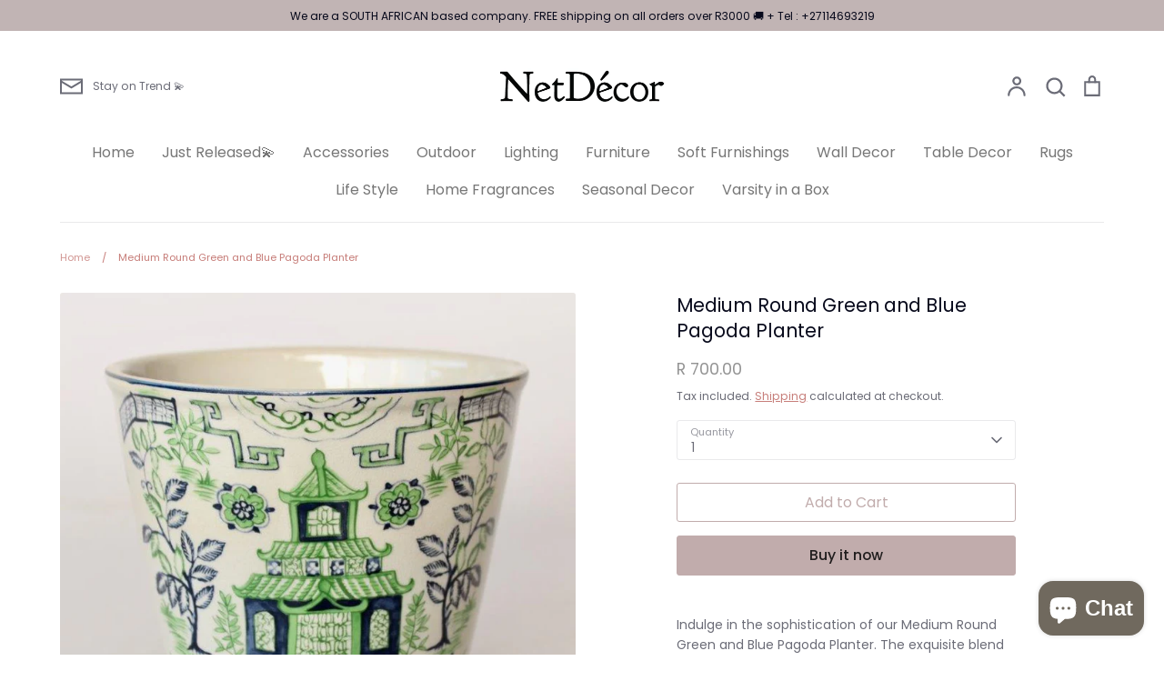

--- FILE ---
content_type: text/html; charset=utf-8
request_url: https://netdecor.co.za/products/medium-round-green-and-blue-pagoda
body_size: 57324
content:
<!doctype html>
<html class="no-js supports-no-cookies" lang="en">
<head>
  <script id="mcjs">
    !function(c,h,i,m,p){
      m=c.createElement(h),
      p=c.getElementsByTagName(h)[0],
      m.async=1,
      m.src=i,
      p.parentNode.insertBefore(m,p)
    }(document,"script","https://chimpstatic.com/mcjs-connected/js/users/6775782fd2d9fd258bd9fcb4f/1adf4bcfee46a82464c64f6e1.js");
  </script>
  <!-- Google tag (gtag.js) -->
<script async src="https://www.googletagmanager.com/gtag/js?id=AW-636166682"></script>
  <!-- Expression 9.0.1 -->
  <meta charset="utf-8" />
<meta name="viewport" content="width=device-width,initial-scale=1.0" />
<meta http-equiv="X-UA-Compatible" content="IE=edge">

<link rel="preconnect" href="https://cdn.shopify.com" crossorigin>
<link rel="preconnect" href="https://fonts.shopify.com" crossorigin>
<link rel="preconnect" href="https://monorail-edge.shopifysvc.com"><link rel="preload" as="font" href="//netdecor.co.za/cdn/fonts/poppins/poppins_n4.0ba78fa5af9b0e1a374041b3ceaadf0a43b41362.woff2" type="font/woff2" crossorigin><link rel="preload" as="font" href="//netdecor.co.za/cdn/fonts/poppins/poppins_n4.0ba78fa5af9b0e1a374041b3ceaadf0a43b41362.woff2" type="font/woff2" crossorigin><link rel="preload" as="font" href="//netdecor.co.za/cdn/fonts/poppins/poppins_n4.0ba78fa5af9b0e1a374041b3ceaadf0a43b41362.woff2" type="font/woff2" crossorigin><link rel="preload" as="font" href="//netdecor.co.za/cdn/fonts/bodoni_moda/bodonimoda_n4.025af1859727a91866b3c708393a6dc972156491.woff2" type="font/woff2" crossorigin><link rel="preload" href="//netdecor.co.za/cdn/shop/t/33/assets/vendor.min.js?v=103310743411896483601757428245" as="script">
<link rel="preload" href="//netdecor.co.za/cdn/shop/t/33/assets/theme.js?v=22030865747002749501757428245" as="script"><link rel="canonical" href="https://netdecor.co.za/products/medium-round-green-and-blue-pagoda" /><link rel="icon" href="//netdecor.co.za/cdn/shop/files/Screenshot_2023-07-18_at_11.44.02.png?crop=center&height=48&v=1689673510&width=48" type="image/png"><meta name="description" content="Indulge in the sophistication of our Medium Round Green and Blue Pagoda Planter. The exquisite blend of colors and classic pagoda shape make this a statement piece for any room. Handcrafted with attention to detail, it exudes elegance and luxury. Elevate your decor with this exclusive gem. Size : 16cm x 17cm">
<title>Medium Round Green and Blue Pagoda Planter
    
    
    
      &ndash; NetDécor 
    
</title>

  <meta property="og:site_name" content="NetDécor ">
<meta property="og:url" content="https://netdecor.co.za/products/medium-round-green-and-blue-pagoda">
<meta property="og:title" content="Medium Round Green and Blue Pagoda Planter">
<meta property="og:type" content="product">
<meta property="og:description" content="Indulge in the sophistication of our Medium Round Green and Blue Pagoda Planter. The exquisite blend of colors and classic pagoda shape make this a statement piece for any room. Handcrafted with attention to detail, it exudes elegance and luxury. Elevate your decor with this exclusive gem. Size : 16cm x 17cm"><meta property="og:image" content="http://netdecor.co.za/cdn/shop/files/BLU500MEDIUMROUNDGREEN_BLUEPAGODAPLANTER16X17CM_1200x1200.jpg?v=1713380253">
  <meta property="og:image:secure_url" content="https://netdecor.co.za/cdn/shop/files/BLU500MEDIUMROUNDGREEN_BLUEPAGODAPLANTER16X17CM_1200x1200.jpg?v=1713380253">
  <meta property="og:image:width" content="768">
  <meta property="og:image:height" content="768"><meta property="og:price:amount" content="700.00">
  <meta property="og:price:currency" content="ZAR"><meta name="twitter:card" content="summary_large_image">
<meta name="twitter:title" content="Medium Round Green and Blue Pagoda Planter">
<meta name="twitter:description" content="Indulge in the sophistication of our Medium Round Green and Blue Pagoda Planter. The exquisite blend of colors and classic pagoda shape make this a statement piece for any room. Handcrafted with attention to detail, it exudes elegance and luxury. Elevate your decor with this exclusive gem. Size : 16cm x 17cm">

<style>
    @font-face {
  font-family: "Bodoni Moda";
  font-weight: 400;
  font-style: normal;
  font-display: fallback;
  src: url("//netdecor.co.za/cdn/fonts/bodoni_moda/bodonimoda_n4.025af1859727a91866b3c708393a6dc972156491.woff2") format("woff2"),
       url("//netdecor.co.za/cdn/fonts/bodoni_moda/bodonimoda_n4.aebb4417dfed0dc5ec4a330249c3862add089916.woff") format("woff");
}

    @font-face {
  font-family: Poppins;
  font-weight: 400;
  font-style: normal;
  font-display: fallback;
  src: url("//netdecor.co.za/cdn/fonts/poppins/poppins_n4.0ba78fa5af9b0e1a374041b3ceaadf0a43b41362.woff2") format("woff2"),
       url("//netdecor.co.za/cdn/fonts/poppins/poppins_n4.214741a72ff2596839fc9760ee7a770386cf16ca.woff") format("woff");
}

    @font-face {
  font-family: Poppins;
  font-weight: 500;
  font-style: normal;
  font-display: fallback;
  src: url("//netdecor.co.za/cdn/fonts/poppins/poppins_n5.ad5b4b72b59a00358afc706450c864c3c8323842.woff2") format("woff2"),
       url("//netdecor.co.za/cdn/fonts/poppins/poppins_n5.33757fdf985af2d24b32fcd84c9a09224d4b2c39.woff") format("woff");
}

    @font-face {
  font-family: Poppins;
  font-weight: 700;
  font-style: normal;
  font-display: fallback;
  src: url("//netdecor.co.za/cdn/fonts/poppins/poppins_n7.56758dcf284489feb014a026f3727f2f20a54626.woff2") format("woff2"),
       url("//netdecor.co.za/cdn/fonts/poppins/poppins_n7.f34f55d9b3d3205d2cd6f64955ff4b36f0cfd8da.woff") format("woff");
}

    @font-face {
  font-family: Poppins;
  font-weight: 400;
  font-style: italic;
  font-display: fallback;
  src: url("//netdecor.co.za/cdn/fonts/poppins/poppins_i4.846ad1e22474f856bd6b81ba4585a60799a9f5d2.woff2") format("woff2"),
       url("//netdecor.co.za/cdn/fonts/poppins/poppins_i4.56b43284e8b52fc64c1fd271f289a39e8477e9ec.woff") format("woff");
}

    @font-face {
  font-family: Poppins;
  font-weight: 700;
  font-style: italic;
  font-display: fallback;
  src: url("//netdecor.co.za/cdn/fonts/poppins/poppins_i7.42fd71da11e9d101e1e6c7932199f925f9eea42d.woff2") format("woff2"),
       url("//netdecor.co.za/cdn/fonts/poppins/poppins_i7.ec8499dbd7616004e21155106d13837fff4cf556.woff") format("woff");
}

    @font-face {
  font-family: Poppins;
  font-weight: 400;
  font-style: normal;
  font-display: fallback;
  src: url("//netdecor.co.za/cdn/fonts/poppins/poppins_n4.0ba78fa5af9b0e1a374041b3ceaadf0a43b41362.woff2") format("woff2"),
       url("//netdecor.co.za/cdn/fonts/poppins/poppins_n4.214741a72ff2596839fc9760ee7a770386cf16ca.woff") format("woff");
}

    @font-face {
  font-family: Poppins;
  font-weight: 400;
  font-style: normal;
  font-display: fallback;
  src: url("//netdecor.co.za/cdn/fonts/poppins/poppins_n4.0ba78fa5af9b0e1a374041b3ceaadf0a43b41362.woff2") format("woff2"),
       url("//netdecor.co.za/cdn/fonts/poppins/poppins_n4.214741a72ff2596839fc9760ee7a770386cf16ca.woff") format("woff");
}

  </style>

  <link href="//netdecor.co.za/cdn/shop/t/33/assets/styles.css?v=1950467739043806191759343276" rel="stylesheet" type="text/css" media="all" />

  <script>
    document.documentElement.className = document.documentElement.className.replace('no-js', 'js');
    window.theme = window.theme || {};
    window.slate = window.slate || {};

    
    theme.moneyFormatWithCodePreference = "R {{amount}}";
    

    theme.moneyFormat = "R {{amount}}";
    theme.strings = {
      addToCart: "Add to Cart",
      soldOut: "Sold Out",
      unavailable: "Unavailable",
      addressError: "Error looking up that address",
      addressNoResults: "No results for that address",
      addressQueryLimit: "You have exceeded the Google API usage limit. Consider upgrading to a \u003ca href=\"https:\/\/developers.google.com\/maps\/premium\/usage-limits\"\u003ePremium Plan\u003c\/a\u003e.",
      authError: "There was a problem authenticating your Google Maps API Key.",
      addingToCart: "Adding",
      addedToCart: "Added",
      goToCart: "Go to cart",
      cart: "Cart",
      cartTermsNotChecked: "You must agree to the terms and conditions before continuing.",
      quantityTooHigh: "You can only have [[ quantity ]] in your cart",
      unitPriceSeparator: " \/ ",
      searchResultsPages: "Pages",
      searchResultsProducts: "Products",
      searchResultsArticles: "Articles",
      searchResultsQueries: "Suggestions",
      searchResultsViewAll: "View all results",
      searchResultsNoResults: "Sorry, we couldn\u0026#39;t find any results",
      previous: "Previous",
      next: "Next",
      cart_shipping_calculator_hide_calculator: "Hide shipping calculator",
      cart_shipping_calculator_title: "Get shipping estimates",
      cart_general_hide_note: "Hide instructions for seller",
      cart_general_show_note: "Add instructions for seller",
      inventoryNotice: "[[ quantity ]] in stock",
      imageSlider: "Image slider"
    };
    theme.routes = {
      account_addresses_url: '/account/addresses',
      search_url: '/search',
      cart_url: '/cart',
      cart_add_url: '/cart/add',
      cart_change_url: '/cart/change'
    };
    theme.settings = {
      dynamicQtyOpts: true
    };
  </script><script src="//netdecor.co.za/cdn/shop/t/33/assets/vendor.min.js?v=103310743411896483601757428245" defer="defer"></script>
  <script src="//netdecor.co.za/cdn/shop/t/33/assets/theme.js?v=22030865747002749501757428245" defer="defer"></script>

  <script>window.performance && window.performance.mark && window.performance.mark('shopify.content_for_header.start');</script><meta id="shopify-digital-wallet" name="shopify-digital-wallet" content="/29075669076/digital_wallets/dialog">
<meta name="shopify-checkout-api-token" content="e822ce17d186065c14e8d18884a800b6">
<meta id="in-context-paypal-metadata" data-shop-id="29075669076" data-venmo-supported="false" data-environment="production" data-locale="en_US" data-paypal-v4="true" data-currency="ZAR">
<link rel="alternate" type="application/json+oembed" href="https://netdecor.co.za/products/medium-round-green-and-blue-pagoda.oembed">
<script async="async" src="/checkouts/internal/preloads.js?locale=en-ZA"></script>
<script id="shopify-features" type="application/json">{"accessToken":"e822ce17d186065c14e8d18884a800b6","betas":["rich-media-storefront-analytics"],"domain":"netdecor.co.za","predictiveSearch":true,"shopId":29075669076,"locale":"en"}</script>
<script>var Shopify = Shopify || {};
Shopify.shop = "netdecor-2020.myshopify.com";
Shopify.locale = "en";
Shopify.currency = {"active":"ZAR","rate":"1.0"};
Shopify.country = "ZA";
Shopify.theme = {"name":"Updated copy of 8.2 GTM +Mailchimp","id":171786436855,"schema_name":"Expression","schema_version":"9.0.1","theme_store_id":230,"role":"main"};
Shopify.theme.handle = "null";
Shopify.theme.style = {"id":null,"handle":null};
Shopify.cdnHost = "netdecor.co.za/cdn";
Shopify.routes = Shopify.routes || {};
Shopify.routes.root = "/";</script>
<script type="module">!function(o){(o.Shopify=o.Shopify||{}).modules=!0}(window);</script>
<script>!function(o){function n(){var o=[];function n(){o.push(Array.prototype.slice.apply(arguments))}return n.q=o,n}var t=o.Shopify=o.Shopify||{};t.loadFeatures=n(),t.autoloadFeatures=n()}(window);</script>
<script id="shop-js-analytics" type="application/json">{"pageType":"product"}</script>
<script defer="defer" async type="module" src="//netdecor.co.za/cdn/shopifycloud/shop-js/modules/v2/client.init-shop-cart-sync_IZsNAliE.en.esm.js"></script>
<script defer="defer" async type="module" src="//netdecor.co.za/cdn/shopifycloud/shop-js/modules/v2/chunk.common_0OUaOowp.esm.js"></script>
<script type="module">
  await import("//netdecor.co.za/cdn/shopifycloud/shop-js/modules/v2/client.init-shop-cart-sync_IZsNAliE.en.esm.js");
await import("//netdecor.co.za/cdn/shopifycloud/shop-js/modules/v2/chunk.common_0OUaOowp.esm.js");

  window.Shopify.SignInWithShop?.initShopCartSync?.({"fedCMEnabled":true,"windoidEnabled":true});

</script>
<script>(function() {
  var isLoaded = false;
  function asyncLoad() {
    if (isLoaded) return;
    isLoaded = true;
    var urls = ["https:\/\/chimpstatic.com\/mcjs-connected\/js\/users\/6775782fd2d9fd258bd9fcb4f\/87a066d503df9af3187b201d2.js?shop=netdecor-2020.myshopify.com","https:\/\/cdn.nfcube.com\/instafeed-f1e45a5a5eb8f4aa946f3aa443311499.js?shop=netdecor-2020.myshopify.com","https:\/\/meggnotec.ams3.digitaloceanspaces.com\/sfy\/assets\/lGHHkIHuehxrsID\/js\/widget.js?shop=netdecor-2020.myshopify.com"];
    for (var i = 0; i < urls.length; i++) {
      var s = document.createElement('script');
      s.type = 'text/javascript';
      s.async = true;
      s.src = urls[i];
      var x = document.getElementsByTagName('script')[0];
      x.parentNode.insertBefore(s, x);
    }
  };
  if(window.attachEvent) {
    window.attachEvent('onload', asyncLoad);
  } else {
    window.addEventListener('load', asyncLoad, false);
  }
})();</script>
<script id="__st">var __st={"a":29075669076,"offset":7200,"reqid":"fc84e0e1-7a8c-4b09-a2e3-6ebd0cc946d1-1768416306","pageurl":"netdecor.co.za\/products\/medium-round-green-and-blue-pagoda","u":"61987e959cd5","p":"product","rtyp":"product","rid":8200152711415};</script>
<script>window.ShopifyPaypalV4VisibilityTracking = true;</script>
<script id="captcha-bootstrap">!function(){'use strict';const t='contact',e='account',n='new_comment',o=[[t,t],['blogs',n],['comments',n],[t,'customer']],c=[[e,'customer_login'],[e,'guest_login'],[e,'recover_customer_password'],[e,'create_customer']],r=t=>t.map((([t,e])=>`form[action*='/${t}']:not([data-nocaptcha='true']) input[name='form_type'][value='${e}']`)).join(','),a=t=>()=>t?[...document.querySelectorAll(t)].map((t=>t.form)):[];function s(){const t=[...o],e=r(t);return a(e)}const i='password',u='form_key',d=['recaptcha-v3-token','g-recaptcha-response','h-captcha-response',i],f=()=>{try{return window.sessionStorage}catch{return}},m='__shopify_v',_=t=>t.elements[u];function p(t,e,n=!1){try{const o=window.sessionStorage,c=JSON.parse(o.getItem(e)),{data:r}=function(t){const{data:e,action:n}=t;return t[m]||n?{data:e,action:n}:{data:t,action:n}}(c);for(const[e,n]of Object.entries(r))t.elements[e]&&(t.elements[e].value=n);n&&o.removeItem(e)}catch(o){console.error('form repopulation failed',{error:o})}}const l='form_type',E='cptcha';function T(t){t.dataset[E]=!0}const w=window,h=w.document,L='Shopify',v='ce_forms',y='captcha';let A=!1;((t,e)=>{const n=(g='f06e6c50-85a8-45c8-87d0-21a2b65856fe',I='https://cdn.shopify.com/shopifycloud/storefront-forms-hcaptcha/ce_storefront_forms_captcha_hcaptcha.v1.5.2.iife.js',D={infoText:'Protected by hCaptcha',privacyText:'Privacy',termsText:'Terms'},(t,e,n)=>{const o=w[L][v],c=o.bindForm;if(c)return c(t,g,e,D).then(n);var r;o.q.push([[t,g,e,D],n]),r=I,A||(h.body.append(Object.assign(h.createElement('script'),{id:'captcha-provider',async:!0,src:r})),A=!0)});var g,I,D;w[L]=w[L]||{},w[L][v]=w[L][v]||{},w[L][v].q=[],w[L][y]=w[L][y]||{},w[L][y].protect=function(t,e){n(t,void 0,e),T(t)},Object.freeze(w[L][y]),function(t,e,n,w,h,L){const[v,y,A,g]=function(t,e,n){const i=e?o:[],u=t?c:[],d=[...i,...u],f=r(d),m=r(i),_=r(d.filter((([t,e])=>n.includes(e))));return[a(f),a(m),a(_),s()]}(w,h,L),I=t=>{const e=t.target;return e instanceof HTMLFormElement?e:e&&e.form},D=t=>v().includes(t);t.addEventListener('submit',(t=>{const e=I(t);if(!e)return;const n=D(e)&&!e.dataset.hcaptchaBound&&!e.dataset.recaptchaBound,o=_(e),c=g().includes(e)&&(!o||!o.value);(n||c)&&t.preventDefault(),c&&!n&&(function(t){try{if(!f())return;!function(t){const e=f();if(!e)return;const n=_(t);if(!n)return;const o=n.value;o&&e.removeItem(o)}(t);const e=Array.from(Array(32),(()=>Math.random().toString(36)[2])).join('');!function(t,e){_(t)||t.append(Object.assign(document.createElement('input'),{type:'hidden',name:u})),t.elements[u].value=e}(t,e),function(t,e){const n=f();if(!n)return;const o=[...t.querySelectorAll(`input[type='${i}']`)].map((({name:t})=>t)),c=[...d,...o],r={};for(const[a,s]of new FormData(t).entries())c.includes(a)||(r[a]=s);n.setItem(e,JSON.stringify({[m]:1,action:t.action,data:r}))}(t,e)}catch(e){console.error('failed to persist form',e)}}(e),e.submit())}));const S=(t,e)=>{t&&!t.dataset[E]&&(n(t,e.some((e=>e===t))),T(t))};for(const o of['focusin','change'])t.addEventListener(o,(t=>{const e=I(t);D(e)&&S(e,y())}));const B=e.get('form_key'),M=e.get(l),P=B&&M;t.addEventListener('DOMContentLoaded',(()=>{const t=y();if(P)for(const e of t)e.elements[l].value===M&&p(e,B);[...new Set([...A(),...v().filter((t=>'true'===t.dataset.shopifyCaptcha))])].forEach((e=>S(e,t)))}))}(h,new URLSearchParams(w.location.search),n,t,e,['guest_login'])})(!0,!0)}();</script>
<script integrity="sha256-4kQ18oKyAcykRKYeNunJcIwy7WH5gtpwJnB7kiuLZ1E=" data-source-attribution="shopify.loadfeatures" defer="defer" src="//netdecor.co.za/cdn/shopifycloud/storefront/assets/storefront/load_feature-a0a9edcb.js" crossorigin="anonymous"></script>
<script data-source-attribution="shopify.dynamic_checkout.dynamic.init">var Shopify=Shopify||{};Shopify.PaymentButton=Shopify.PaymentButton||{isStorefrontPortableWallets:!0,init:function(){window.Shopify.PaymentButton.init=function(){};var t=document.createElement("script");t.src="https://netdecor.co.za/cdn/shopifycloud/portable-wallets/latest/portable-wallets.en.js",t.type="module",document.head.appendChild(t)}};
</script>
<script data-source-attribution="shopify.dynamic_checkout.buyer_consent">
  function portableWalletsHideBuyerConsent(e){var t=document.getElementById("shopify-buyer-consent"),n=document.getElementById("shopify-subscription-policy-button");t&&n&&(t.classList.add("hidden"),t.setAttribute("aria-hidden","true"),n.removeEventListener("click",e))}function portableWalletsShowBuyerConsent(e){var t=document.getElementById("shopify-buyer-consent"),n=document.getElementById("shopify-subscription-policy-button");t&&n&&(t.classList.remove("hidden"),t.removeAttribute("aria-hidden"),n.addEventListener("click",e))}window.Shopify?.PaymentButton&&(window.Shopify.PaymentButton.hideBuyerConsent=portableWalletsHideBuyerConsent,window.Shopify.PaymentButton.showBuyerConsent=portableWalletsShowBuyerConsent);
</script>
<script>
  function portableWalletsCleanup(e){e&&e.src&&console.error("Failed to load portable wallets script "+e.src);var t=document.querySelectorAll("shopify-accelerated-checkout .shopify-payment-button__skeleton, shopify-accelerated-checkout-cart .wallet-cart-button__skeleton"),e=document.getElementById("shopify-buyer-consent");for(let e=0;e<t.length;e++)t[e].remove();e&&e.remove()}function portableWalletsNotLoadedAsModule(e){e instanceof ErrorEvent&&"string"==typeof e.message&&e.message.includes("import.meta")&&"string"==typeof e.filename&&e.filename.includes("portable-wallets")&&(window.removeEventListener("error",portableWalletsNotLoadedAsModule),window.Shopify.PaymentButton.failedToLoad=e,"loading"===document.readyState?document.addEventListener("DOMContentLoaded",window.Shopify.PaymentButton.init):window.Shopify.PaymentButton.init())}window.addEventListener("error",portableWalletsNotLoadedAsModule);
</script>

<script type="module" src="https://netdecor.co.za/cdn/shopifycloud/portable-wallets/latest/portable-wallets.en.js" onError="portableWalletsCleanup(this)" crossorigin="anonymous"></script>
<script nomodule>
  document.addEventListener("DOMContentLoaded", portableWalletsCleanup);
</script>

<link id="shopify-accelerated-checkout-styles" rel="stylesheet" media="screen" href="https://netdecor.co.za/cdn/shopifycloud/portable-wallets/latest/accelerated-checkout-backwards-compat.css" crossorigin="anonymous">
<style id="shopify-accelerated-checkout-cart">
        #shopify-buyer-consent {
  margin-top: 1em;
  display: inline-block;
  width: 100%;
}

#shopify-buyer-consent.hidden {
  display: none;
}

#shopify-subscription-policy-button {
  background: none;
  border: none;
  padding: 0;
  text-decoration: underline;
  font-size: inherit;
  cursor: pointer;
}

#shopify-subscription-policy-button::before {
  box-shadow: none;
}

      </style>
<script id="sections-script" data-sections="product-recommendations" defer="defer" src="//netdecor.co.za/cdn/shop/t/33/compiled_assets/scripts.js?5831"></script>
<script>window.performance && window.performance.mark && window.performance.mark('shopify.content_for_header.end');</script>
<script src="https://cdn.shopify.com/extensions/7bc9bb47-adfa-4267-963e-cadee5096caf/inbox-1252/assets/inbox-chat-loader.js" type="text/javascript" defer="defer"></script>
<script src="https://cdn.shopify.com/extensions/019ba1fd-d39b-7fca-92c2-cfa883e82613/globo-color-swatch-213/assets/globoswatch.js" type="text/javascript" defer="defer"></script>
<link href="https://monorail-edge.shopifysvc.com" rel="dns-prefetch">
<script>(function(){if ("sendBeacon" in navigator && "performance" in window) {try {var session_token_from_headers = performance.getEntriesByType('navigation')[0].serverTiming.find(x => x.name == '_s').description;} catch {var session_token_from_headers = undefined;}var session_cookie_matches = document.cookie.match(/_shopify_s=([^;]*)/);var session_token_from_cookie = session_cookie_matches && session_cookie_matches.length === 2 ? session_cookie_matches[1] : "";var session_token = session_token_from_headers || session_token_from_cookie || "";function handle_abandonment_event(e) {var entries = performance.getEntries().filter(function(entry) {return /monorail-edge.shopifysvc.com/.test(entry.name);});if (!window.abandonment_tracked && entries.length === 0) {window.abandonment_tracked = true;var currentMs = Date.now();var navigation_start = performance.timing.navigationStart;var payload = {shop_id: 29075669076,url: window.location.href,navigation_start,duration: currentMs - navigation_start,session_token,page_type: "product"};window.navigator.sendBeacon("https://monorail-edge.shopifysvc.com/v1/produce", JSON.stringify({schema_id: "online_store_buyer_site_abandonment/1.1",payload: payload,metadata: {event_created_at_ms: currentMs,event_sent_at_ms: currentMs}}));}}window.addEventListener('pagehide', handle_abandonment_event);}}());</script>
<script id="web-pixels-manager-setup">(function e(e,d,r,n,o){if(void 0===o&&(o={}),!Boolean(null===(a=null===(i=window.Shopify)||void 0===i?void 0:i.analytics)||void 0===a?void 0:a.replayQueue)){var i,a;window.Shopify=window.Shopify||{};var t=window.Shopify;t.analytics=t.analytics||{};var s=t.analytics;s.replayQueue=[],s.publish=function(e,d,r){return s.replayQueue.push([e,d,r]),!0};try{self.performance.mark("wpm:start")}catch(e){}var l=function(){var e={modern:/Edge?\/(1{2}[4-9]|1[2-9]\d|[2-9]\d{2}|\d{4,})\.\d+(\.\d+|)|Firefox\/(1{2}[4-9]|1[2-9]\d|[2-9]\d{2}|\d{4,})\.\d+(\.\d+|)|Chrom(ium|e)\/(9{2}|\d{3,})\.\d+(\.\d+|)|(Maci|X1{2}).+ Version\/(15\.\d+|(1[6-9]|[2-9]\d|\d{3,})\.\d+)([,.]\d+|)( \(\w+\)|)( Mobile\/\w+|) Safari\/|Chrome.+OPR\/(9{2}|\d{3,})\.\d+\.\d+|(CPU[ +]OS|iPhone[ +]OS|CPU[ +]iPhone|CPU IPhone OS|CPU iPad OS)[ +]+(15[._]\d+|(1[6-9]|[2-9]\d|\d{3,})[._]\d+)([._]\d+|)|Android:?[ /-](13[3-9]|1[4-9]\d|[2-9]\d{2}|\d{4,})(\.\d+|)(\.\d+|)|Android.+Firefox\/(13[5-9]|1[4-9]\d|[2-9]\d{2}|\d{4,})\.\d+(\.\d+|)|Android.+Chrom(ium|e)\/(13[3-9]|1[4-9]\d|[2-9]\d{2}|\d{4,})\.\d+(\.\d+|)|SamsungBrowser\/([2-9]\d|\d{3,})\.\d+/,legacy:/Edge?\/(1[6-9]|[2-9]\d|\d{3,})\.\d+(\.\d+|)|Firefox\/(5[4-9]|[6-9]\d|\d{3,})\.\d+(\.\d+|)|Chrom(ium|e)\/(5[1-9]|[6-9]\d|\d{3,})\.\d+(\.\d+|)([\d.]+$|.*Safari\/(?![\d.]+ Edge\/[\d.]+$))|(Maci|X1{2}).+ Version\/(10\.\d+|(1[1-9]|[2-9]\d|\d{3,})\.\d+)([,.]\d+|)( \(\w+\)|)( Mobile\/\w+|) Safari\/|Chrome.+OPR\/(3[89]|[4-9]\d|\d{3,})\.\d+\.\d+|(CPU[ +]OS|iPhone[ +]OS|CPU[ +]iPhone|CPU IPhone OS|CPU iPad OS)[ +]+(10[._]\d+|(1[1-9]|[2-9]\d|\d{3,})[._]\d+)([._]\d+|)|Android:?[ /-](13[3-9]|1[4-9]\d|[2-9]\d{2}|\d{4,})(\.\d+|)(\.\d+|)|Mobile Safari.+OPR\/([89]\d|\d{3,})\.\d+\.\d+|Android.+Firefox\/(13[5-9]|1[4-9]\d|[2-9]\d{2}|\d{4,})\.\d+(\.\d+|)|Android.+Chrom(ium|e)\/(13[3-9]|1[4-9]\d|[2-9]\d{2}|\d{4,})\.\d+(\.\d+|)|Android.+(UC? ?Browser|UCWEB|U3)[ /]?(15\.([5-9]|\d{2,})|(1[6-9]|[2-9]\d|\d{3,})\.\d+)\.\d+|SamsungBrowser\/(5\.\d+|([6-9]|\d{2,})\.\d+)|Android.+MQ{2}Browser\/(14(\.(9|\d{2,})|)|(1[5-9]|[2-9]\d|\d{3,})(\.\d+|))(\.\d+|)|K[Aa][Ii]OS\/(3\.\d+|([4-9]|\d{2,})\.\d+)(\.\d+|)/},d=e.modern,r=e.legacy,n=navigator.userAgent;return n.match(d)?"modern":n.match(r)?"legacy":"unknown"}(),u="modern"===l?"modern":"legacy",c=(null!=n?n:{modern:"",legacy:""})[u],f=function(e){return[e.baseUrl,"/wpm","/b",e.hashVersion,"modern"===e.buildTarget?"m":"l",".js"].join("")}({baseUrl:d,hashVersion:r,buildTarget:u}),m=function(e){var d=e.version,r=e.bundleTarget,n=e.surface,o=e.pageUrl,i=e.monorailEndpoint;return{emit:function(e){var a=e.status,t=e.errorMsg,s=(new Date).getTime(),l=JSON.stringify({metadata:{event_sent_at_ms:s},events:[{schema_id:"web_pixels_manager_load/3.1",payload:{version:d,bundle_target:r,page_url:o,status:a,surface:n,error_msg:t},metadata:{event_created_at_ms:s}}]});if(!i)return console&&console.warn&&console.warn("[Web Pixels Manager] No Monorail endpoint provided, skipping logging."),!1;try{return self.navigator.sendBeacon.bind(self.navigator)(i,l)}catch(e){}var u=new XMLHttpRequest;try{return u.open("POST",i,!0),u.setRequestHeader("Content-Type","text/plain"),u.send(l),!0}catch(e){return console&&console.warn&&console.warn("[Web Pixels Manager] Got an unhandled error while logging to Monorail."),!1}}}}({version:r,bundleTarget:l,surface:e.surface,pageUrl:self.location.href,monorailEndpoint:e.monorailEndpoint});try{o.browserTarget=l,function(e){var d=e.src,r=e.async,n=void 0===r||r,o=e.onload,i=e.onerror,a=e.sri,t=e.scriptDataAttributes,s=void 0===t?{}:t,l=document.createElement("script"),u=document.querySelector("head"),c=document.querySelector("body");if(l.async=n,l.src=d,a&&(l.integrity=a,l.crossOrigin="anonymous"),s)for(var f in s)if(Object.prototype.hasOwnProperty.call(s,f))try{l.dataset[f]=s[f]}catch(e){}if(o&&l.addEventListener("load",o),i&&l.addEventListener("error",i),u)u.appendChild(l);else{if(!c)throw new Error("Did not find a head or body element to append the script");c.appendChild(l)}}({src:f,async:!0,onload:function(){if(!function(){var e,d;return Boolean(null===(d=null===(e=window.Shopify)||void 0===e?void 0:e.analytics)||void 0===d?void 0:d.initialized)}()){var d=window.webPixelsManager.init(e)||void 0;if(d){var r=window.Shopify.analytics;r.replayQueue.forEach((function(e){var r=e[0],n=e[1],o=e[2];d.publishCustomEvent(r,n,o)})),r.replayQueue=[],r.publish=d.publishCustomEvent,r.visitor=d.visitor,r.initialized=!0}}},onerror:function(){return m.emit({status:"failed",errorMsg:"".concat(f," has failed to load")})},sri:function(e){var d=/^sha384-[A-Za-z0-9+/=]+$/;return"string"==typeof e&&d.test(e)}(c)?c:"",scriptDataAttributes:o}),m.emit({status:"loading"})}catch(e){m.emit({status:"failed",errorMsg:(null==e?void 0:e.message)||"Unknown error"})}}})({shopId: 29075669076,storefrontBaseUrl: "https://netdecor.co.za",extensionsBaseUrl: "https://extensions.shopifycdn.com/cdn/shopifycloud/web-pixels-manager",monorailEndpoint: "https://monorail-edge.shopifysvc.com/unstable/produce_batch",surface: "storefront-renderer",enabledBetaFlags: ["2dca8a86","a0d5f9d2"],webPixelsConfigList: [{"id":"718602487","configuration":"{\"config\":\"{\\\"google_tag_ids\\\":[\\\"G-H8XG0898EY\\\",\\\"AW-636166682\\\",\\\"GT-T5MGH3MC\\\"],\\\"target_country\\\":\\\"ZA\\\",\\\"gtag_events\\\":[{\\\"type\\\":\\\"begin_checkout\\\",\\\"action_label\\\":[\\\"G-H8XG0898EY\\\",\\\"AW-636166682\\\/kGZ3CMnwmqYaEJrErK8C\\\"]},{\\\"type\\\":\\\"search\\\",\\\"action_label\\\":[\\\"G-H8XG0898EY\\\",\\\"AW-636166682\\\/3_HLCNXwmqYaEJrErK8C\\\"]},{\\\"type\\\":\\\"view_item\\\",\\\"action_label\\\":[\\\"G-H8XG0898EY\\\",\\\"AW-636166682\\\/bH8aCNLwmqYaEJrErK8C\\\",\\\"MC-FYC6LDZR3J\\\"]},{\\\"type\\\":\\\"purchase\\\",\\\"action_label\\\":[\\\"G-H8XG0898EY\\\",\\\"AW-636166682\\\/ri4dCMbwmqYaEJrErK8C\\\",\\\"MC-FYC6LDZR3J\\\"]},{\\\"type\\\":\\\"page_view\\\",\\\"action_label\\\":[\\\"G-H8XG0898EY\\\",\\\"AW-636166682\\\/MWz9CM_wmqYaEJrErK8C\\\",\\\"MC-FYC6LDZR3J\\\"]},{\\\"type\\\":\\\"add_payment_info\\\",\\\"action_label\\\":[\\\"G-H8XG0898EY\\\",\\\"AW-636166682\\\/QxOyCNjwmqYaEJrErK8C\\\"]},{\\\"type\\\":\\\"add_to_cart\\\",\\\"action_label\\\":[\\\"G-H8XG0898EY\\\",\\\"AW-636166682\\\/thOhCMzwmqYaEJrErK8C\\\"]}],\\\"enable_monitoring_mode\\\":false}\"}","eventPayloadVersion":"v1","runtimeContext":"OPEN","scriptVersion":"b2a88bafab3e21179ed38636efcd8a93","type":"APP","apiClientId":1780363,"privacyPurposes":[],"dataSharingAdjustments":{"protectedCustomerApprovalScopes":["read_customer_address","read_customer_email","read_customer_name","read_customer_personal_data","read_customer_phone"]}},{"id":"139690231","configuration":"{\"pixel_id\":\"195654215443513\",\"pixel_type\":\"facebook_pixel\",\"metaapp_system_user_token\":\"-\"}","eventPayloadVersion":"v1","runtimeContext":"OPEN","scriptVersion":"ca16bc87fe92b6042fbaa3acc2fbdaa6","type":"APP","apiClientId":2329312,"privacyPurposes":["ANALYTICS","MARKETING","SALE_OF_DATA"],"dataSharingAdjustments":{"protectedCustomerApprovalScopes":["read_customer_address","read_customer_email","read_customer_name","read_customer_personal_data","read_customer_phone"]}},{"id":"55378167","configuration":"{\"tagID\":\"2613266460447\"}","eventPayloadVersion":"v1","runtimeContext":"STRICT","scriptVersion":"18031546ee651571ed29edbe71a3550b","type":"APP","apiClientId":3009811,"privacyPurposes":["ANALYTICS","MARKETING","SALE_OF_DATA"],"dataSharingAdjustments":{"protectedCustomerApprovalScopes":["read_customer_address","read_customer_email","read_customer_name","read_customer_personal_data","read_customer_phone"]}},{"id":"27721975","configuration":"{\"myshopifyDomain\":\"netdecor-2020.myshopify.com\"}","eventPayloadVersion":"v1","runtimeContext":"STRICT","scriptVersion":"23b97d18e2aa74363140dc29c9284e87","type":"APP","apiClientId":2775569,"privacyPurposes":["ANALYTICS","MARKETING","SALE_OF_DATA"],"dataSharingAdjustments":{"protectedCustomerApprovalScopes":["read_customer_address","read_customer_email","read_customer_name","read_customer_phone","read_customer_personal_data"]}},{"id":"shopify-app-pixel","configuration":"{}","eventPayloadVersion":"v1","runtimeContext":"STRICT","scriptVersion":"0450","apiClientId":"shopify-pixel","type":"APP","privacyPurposes":["ANALYTICS","MARKETING"]},{"id":"shopify-custom-pixel","eventPayloadVersion":"v1","runtimeContext":"LAX","scriptVersion":"0450","apiClientId":"shopify-pixel","type":"CUSTOM","privacyPurposes":["ANALYTICS","MARKETING"]}],isMerchantRequest: false,initData: {"shop":{"name":"NetDécor ","paymentSettings":{"currencyCode":"ZAR"},"myshopifyDomain":"netdecor-2020.myshopify.com","countryCode":"ZA","storefrontUrl":"https:\/\/netdecor.co.za"},"customer":null,"cart":null,"checkout":null,"productVariants":[{"price":{"amount":700.0,"currencyCode":"ZAR"},"product":{"title":"Medium Round Green and Blue Pagoda Planter","vendor":"NetDecor","id":"8200152711415","untranslatedTitle":"Medium Round Green and Blue Pagoda Planter","url":"\/products\/medium-round-green-and-blue-pagoda","type":"Ginger Jar"},"id":"44692435828983","image":{"src":"\/\/netdecor.co.za\/cdn\/shop\/files\/BLU500MEDIUMROUNDGREEN_BLUEPAGODAPLANTER16X17CM.jpg?v=1713380253"},"sku":null,"title":"Default Title","untranslatedTitle":"Default Title"}],"purchasingCompany":null},},"https://netdecor.co.za/cdn","7cecd0b6w90c54c6cpe92089d5m57a67346",{"modern":"","legacy":""},{"shopId":"29075669076","storefrontBaseUrl":"https:\/\/netdecor.co.za","extensionBaseUrl":"https:\/\/extensions.shopifycdn.com\/cdn\/shopifycloud\/web-pixels-manager","surface":"storefront-renderer","enabledBetaFlags":"[\"2dca8a86\", \"a0d5f9d2\"]","isMerchantRequest":"false","hashVersion":"7cecd0b6w90c54c6cpe92089d5m57a67346","publish":"custom","events":"[[\"page_viewed\",{}],[\"product_viewed\",{\"productVariant\":{\"price\":{\"amount\":700.0,\"currencyCode\":\"ZAR\"},\"product\":{\"title\":\"Medium Round Green and Blue Pagoda Planter\",\"vendor\":\"NetDecor\",\"id\":\"8200152711415\",\"untranslatedTitle\":\"Medium Round Green and Blue Pagoda Planter\",\"url\":\"\/products\/medium-round-green-and-blue-pagoda\",\"type\":\"Ginger Jar\"},\"id\":\"44692435828983\",\"image\":{\"src\":\"\/\/netdecor.co.za\/cdn\/shop\/files\/BLU500MEDIUMROUNDGREEN_BLUEPAGODAPLANTER16X17CM.jpg?v=1713380253\"},\"sku\":null,\"title\":\"Default Title\",\"untranslatedTitle\":\"Default Title\"}}]]"});</script><script>
  window.ShopifyAnalytics = window.ShopifyAnalytics || {};
  window.ShopifyAnalytics.meta = window.ShopifyAnalytics.meta || {};
  window.ShopifyAnalytics.meta.currency = 'ZAR';
  var meta = {"product":{"id":8200152711415,"gid":"gid:\/\/shopify\/Product\/8200152711415","vendor":"NetDecor","type":"Ginger Jar","handle":"medium-round-green-and-blue-pagoda","variants":[{"id":44692435828983,"price":70000,"name":"Medium Round Green and Blue Pagoda Planter","public_title":null,"sku":null}],"remote":false},"page":{"pageType":"product","resourceType":"product","resourceId":8200152711415,"requestId":"fc84e0e1-7a8c-4b09-a2e3-6ebd0cc946d1-1768416306"}};
  for (var attr in meta) {
    window.ShopifyAnalytics.meta[attr] = meta[attr];
  }
</script>
<script class="analytics">
  (function () {
    var customDocumentWrite = function(content) {
      var jquery = null;

      if (window.jQuery) {
        jquery = window.jQuery;
      } else if (window.Checkout && window.Checkout.$) {
        jquery = window.Checkout.$;
      }

      if (jquery) {
        jquery('body').append(content);
      }
    };

    var hasLoggedConversion = function(token) {
      if (token) {
        return document.cookie.indexOf('loggedConversion=' + token) !== -1;
      }
      return false;
    }

    var setCookieIfConversion = function(token) {
      if (token) {
        var twoMonthsFromNow = new Date(Date.now());
        twoMonthsFromNow.setMonth(twoMonthsFromNow.getMonth() + 2);

        document.cookie = 'loggedConversion=' + token + '; expires=' + twoMonthsFromNow;
      }
    }

    var trekkie = window.ShopifyAnalytics.lib = window.trekkie = window.trekkie || [];
    if (trekkie.integrations) {
      return;
    }
    trekkie.methods = [
      'identify',
      'page',
      'ready',
      'track',
      'trackForm',
      'trackLink'
    ];
    trekkie.factory = function(method) {
      return function() {
        var args = Array.prototype.slice.call(arguments);
        args.unshift(method);
        trekkie.push(args);
        return trekkie;
      };
    };
    for (var i = 0; i < trekkie.methods.length; i++) {
      var key = trekkie.methods[i];
      trekkie[key] = trekkie.factory(key);
    }
    trekkie.load = function(config) {
      trekkie.config = config || {};
      trekkie.config.initialDocumentCookie = document.cookie;
      var first = document.getElementsByTagName('script')[0];
      var script = document.createElement('script');
      script.type = 'text/javascript';
      script.onerror = function(e) {
        var scriptFallback = document.createElement('script');
        scriptFallback.type = 'text/javascript';
        scriptFallback.onerror = function(error) {
                var Monorail = {
      produce: function produce(monorailDomain, schemaId, payload) {
        var currentMs = new Date().getTime();
        var event = {
          schema_id: schemaId,
          payload: payload,
          metadata: {
            event_created_at_ms: currentMs,
            event_sent_at_ms: currentMs
          }
        };
        return Monorail.sendRequest("https://" + monorailDomain + "/v1/produce", JSON.stringify(event));
      },
      sendRequest: function sendRequest(endpointUrl, payload) {
        // Try the sendBeacon API
        if (window && window.navigator && typeof window.navigator.sendBeacon === 'function' && typeof window.Blob === 'function' && !Monorail.isIos12()) {
          var blobData = new window.Blob([payload], {
            type: 'text/plain'
          });

          if (window.navigator.sendBeacon(endpointUrl, blobData)) {
            return true;
          } // sendBeacon was not successful

        } // XHR beacon

        var xhr = new XMLHttpRequest();

        try {
          xhr.open('POST', endpointUrl);
          xhr.setRequestHeader('Content-Type', 'text/plain');
          xhr.send(payload);
        } catch (e) {
          console.log(e);
        }

        return false;
      },
      isIos12: function isIos12() {
        return window.navigator.userAgent.lastIndexOf('iPhone; CPU iPhone OS 12_') !== -1 || window.navigator.userAgent.lastIndexOf('iPad; CPU OS 12_') !== -1;
      }
    };
    Monorail.produce('monorail-edge.shopifysvc.com',
      'trekkie_storefront_load_errors/1.1',
      {shop_id: 29075669076,
      theme_id: 171786436855,
      app_name: "storefront",
      context_url: window.location.href,
      source_url: "//netdecor.co.za/cdn/s/trekkie.storefront.55c6279c31a6628627b2ba1c5ff367020da294e2.min.js"});

        };
        scriptFallback.async = true;
        scriptFallback.src = '//netdecor.co.za/cdn/s/trekkie.storefront.55c6279c31a6628627b2ba1c5ff367020da294e2.min.js';
        first.parentNode.insertBefore(scriptFallback, first);
      };
      script.async = true;
      script.src = '//netdecor.co.za/cdn/s/trekkie.storefront.55c6279c31a6628627b2ba1c5ff367020da294e2.min.js';
      first.parentNode.insertBefore(script, first);
    };
    trekkie.load(
      {"Trekkie":{"appName":"storefront","development":false,"defaultAttributes":{"shopId":29075669076,"isMerchantRequest":null,"themeId":171786436855,"themeCityHash":"12508265171621643922","contentLanguage":"en","currency":"ZAR","eventMetadataId":"eb9e17a2-13fb-4d0b-a511-49979fca1eac"},"isServerSideCookieWritingEnabled":true,"monorailRegion":"shop_domain","enabledBetaFlags":["65f19447"]},"Session Attribution":{},"S2S":{"facebookCapiEnabled":true,"source":"trekkie-storefront-renderer","apiClientId":580111}}
    );

    var loaded = false;
    trekkie.ready(function() {
      if (loaded) return;
      loaded = true;

      window.ShopifyAnalytics.lib = window.trekkie;

      var originalDocumentWrite = document.write;
      document.write = customDocumentWrite;
      try { window.ShopifyAnalytics.merchantGoogleAnalytics.call(this); } catch(error) {};
      document.write = originalDocumentWrite;

      window.ShopifyAnalytics.lib.page(null,{"pageType":"product","resourceType":"product","resourceId":8200152711415,"requestId":"fc84e0e1-7a8c-4b09-a2e3-6ebd0cc946d1-1768416306","shopifyEmitted":true});

      var match = window.location.pathname.match(/checkouts\/(.+)\/(thank_you|post_purchase)/)
      var token = match? match[1]: undefined;
      if (!hasLoggedConversion(token)) {
        setCookieIfConversion(token);
        window.ShopifyAnalytics.lib.track("Viewed Product",{"currency":"ZAR","variantId":44692435828983,"productId":8200152711415,"productGid":"gid:\/\/shopify\/Product\/8200152711415","name":"Medium Round Green and Blue Pagoda Planter","price":"700.00","sku":null,"brand":"NetDecor","variant":null,"category":"Ginger Jar","nonInteraction":true,"remote":false},undefined,undefined,{"shopifyEmitted":true});
      window.ShopifyAnalytics.lib.track("monorail:\/\/trekkie_storefront_viewed_product\/1.1",{"currency":"ZAR","variantId":44692435828983,"productId":8200152711415,"productGid":"gid:\/\/shopify\/Product\/8200152711415","name":"Medium Round Green and Blue Pagoda Planter","price":"700.00","sku":null,"brand":"NetDecor","variant":null,"category":"Ginger Jar","nonInteraction":true,"remote":false,"referer":"https:\/\/netdecor.co.za\/products\/medium-round-green-and-blue-pagoda"});
      }
    });


        var eventsListenerScript = document.createElement('script');
        eventsListenerScript.async = true;
        eventsListenerScript.src = "//netdecor.co.za/cdn/shopifycloud/storefront/assets/shop_events_listener-3da45d37.js";
        document.getElementsByTagName('head')[0].appendChild(eventsListenerScript);

})();</script>
  <script>
  if (!window.ga || (window.ga && typeof window.ga !== 'function')) {
    window.ga = function ga() {
      (window.ga.q = window.ga.q || []).push(arguments);
      if (window.Shopify && window.Shopify.analytics && typeof window.Shopify.analytics.publish === 'function') {
        window.Shopify.analytics.publish("ga_stub_called", {}, {sendTo: "google_osp_migration"});
      }
      console.error("Shopify's Google Analytics stub called with:", Array.from(arguments), "\nSee https://help.shopify.com/manual/promoting-marketing/pixels/pixel-migration#google for more information.");
    };
    if (window.Shopify && window.Shopify.analytics && typeof window.Shopify.analytics.publish === 'function') {
      window.Shopify.analytics.publish("ga_stub_initialized", {}, {sendTo: "google_osp_migration"});
    }
  }
</script>
<script
  defer
  src="https://netdecor.co.za/cdn/shopifycloud/perf-kit/shopify-perf-kit-3.0.3.min.js"
  data-application="storefront-renderer"
  data-shop-id="29075669076"
  data-render-region="gcp-us-central1"
  data-page-type="product"
  data-theme-instance-id="171786436855"
  data-theme-name="Expression"
  data-theme-version="9.0.1"
  data-monorail-region="shop_domain"
  data-resource-timing-sampling-rate="10"
  data-shs="true"
  data-shs-beacon="true"
  data-shs-export-with-fetch="true"
  data-shs-logs-sample-rate="1"
  data-shs-beacon-endpoint="https://netdecor.co.za/api/collect"
></script>
</head>

<body id="medium-round-green-and-blue-pagoda-planter" class="template-product">
  <a class="in-page-link visually-hidden skip-link" href="#MainContent">Skip to content</a>

  <div class="header-group page-width page-content container">
    <!-- BEGIN sections: header-group -->
<div id="shopify-section-sections--24443179794679__announcement-bar" class="shopify-section shopify-section-group-header-group section-announcement-bar"><style data-shopify>
    .announcement-bar {
      color: #080a1c;
      background-color: #c1b4b4;
    }
    .announcement-bar a {
      color: #080a1c;
      text-decoration: none;
    }
    .announcement-bar--has-link:hover {
      background-color: #aa9898;
    }
  </style>
  <div class="announcement-bar announcement-bar--full-width" data-section-type="announcement-bar"><div class="page-width">
        <div class="container">
          <div class="announcement-bar__content">
            We are a SOUTH AFRICAN based company. FREE shipping on all orders over R3000 🚚 + Tel : +27114693219
          </div>
        </div>
      </div></div>
</div><div id="shopify-section-sections--24443179794679__header" class="shopify-section shopify-section-group-header-group section-header"><style data-shopify>
.site-logo {
    max-width: 200px;
  }
  @media (max-width: 1023px) {
    .site-logo {
      max-width: 200px;
    }
  }</style>
<header class="page-header section--sections--24443179794679__header" data-section-id="sections--24443179794679__header" data-section-type="header">

    <div class="page-header--content">
      <div class="utils-bar relative">
        <div class="utils__left">
          <button class="btn btn--plain btn--menu js-mobile-menu-icon" aria-label="Toggle menu"><svg viewBox="0 0 24 16" xmlns="http://www.w3.org/2000/svg">
  <g>
    <polygon points="0 0 24 0 24 1 0 1"></polygon>
    <polygon points="0 7.5 24 7.5 24 8.5 0 8.5"></polygon>
    <polygon points="0 15 24 15 24 16 0 16"></polygon>
  </g>
</svg>
</button>

          
            

            
              
                
                <div class="header-newsletter-wrapper hidden">
                  <div class="header-newsletter-form lightbox-content">
                    <div class="newsletter-section">
                      
                      <form method="post" action="/contact#newsletter-signup-sections--24443179794679__header" id="newsletter-signup-sections--24443179794679__header" accept-charset="UTF-8" class="contact-form"><input type="hidden" name="form_type" value="customer" /><input type="hidden" name="utf8" value="✓" />
                        <div class="newsletter-form-container">
                          <input type="hidden" name="contact[tags]" value="prospect,newsletter"/>

                          

                            

                            <div class="newsletter-section__inputs global-border-radius input-row--submit">
                              <span class="subscribe__icon"><svg class="desktop-icon" viewBox="0 -3 26 23" version="1.1" xmlns="http://www.w3.org/2000/svg" xmlns:xlink="http://www.w3.org/1999/xlink">
  <g stroke-width="2">
    <path d="M0,0 L25,0 L25,17 L0,17 L0,0 Z M2,2 L2,15 L23,15 L23,2 L2,2 Z"></path>
    <path d="M13.0131231,8.89168498 L11.9868769,8.89168498 L12.5,8.5849266 L13.0131231,8.89168498 Z M23.4868769,2.01668498 L24.5131231,3.73331502 L12.5,10.9150734 L0.48687689,3.73331502 L1.51312311,2.01668498 L12.5,8.5849266 L23.4868769,2.01668498 Z"></path>
  </g>
</svg>
<svg class="mobile-icon" viewBox="0 -3 26 23" version="1.1" xmlns="http://www.w3.org/2000/svg" xmlns:xlink="http://www.w3.org/1999/xlink">
  <g stroke-width="1" transform="translate(0.500000, 0.500000)">
    <path d="M0,0 L24,0 L24,16 L0,16 L0,0 Z M1,1 L1,15 L23,15 L23,1 L1,1 Z"></path>
    <polygon points="23.2434384 1.94584249 23.7565616 2.80415751 12 9.8325367 0.243438445 2.80415751 0.756561555 1.94584249 12 8.6674633"></polygon>
  </g>
</svg>
</span>
                              <input class="newsletter-section__input-email global-border-radius" type="email" name="contact[email]" aria-label="Email" placeholder="Your email" value="" required />
                              <button class="btn btn--primary newsletter-section__button" type="submit">Submit</button>
                            </div>
                          
                        </div>
                      </form>
                    </div>
                  </div>
                </div>

                
                  <button class="quicklink__link btn--plain js js-header-newsletter-open">
                    <span class="quicklink__icon"><svg class="desktop-icon" viewBox="0 -3 26 23" version="1.1" xmlns="http://www.w3.org/2000/svg" xmlns:xlink="http://www.w3.org/1999/xlink">
  <g stroke-width="2">
    <path d="M0,0 L25,0 L25,17 L0,17 L0,0 Z M2,2 L2,15 L23,15 L23,2 L2,2 Z"></path>
    <path d="M13.0131231,8.89168498 L11.9868769,8.89168498 L12.5,8.5849266 L13.0131231,8.89168498 Z M23.4868769,2.01668498 L24.5131231,3.73331502 L12.5,10.9150734 L0.48687689,3.73331502 L1.51312311,2.01668498 L12.5,8.5849266 L23.4868769,2.01668498 Z"></path>
  </g>
</svg>
<svg class="mobile-icon" viewBox="0 -3 26 23" version="1.1" xmlns="http://www.w3.org/2000/svg" xmlns:xlink="http://www.w3.org/1999/xlink">
  <g stroke-width="1" transform="translate(0.500000, 0.500000)">
    <path d="M0,0 L24,0 L24,16 L0,16 L0,0 Z M1,1 L1,15 L23,15 L23,1 L1,1 Z"></path>
    <polygon points="23.2434384 1.94584249 23.7565616 2.80415751 12 9.8325367 0.243438445 2.80415751 0.756561555 1.94584249 12 8.6674633"></polygon>
  </g>
</svg>
</span>
                    <span class="quicklink__content">Stay on Trend 💫</span>
                  </button>
                

              
            

          
        </div>

        <div class="utils__center">
          <!-- LOGO / STORE NAME --><div class="h1 store-logo" itemscope itemtype="http://schema.org/Organization"><!-- DESKTOP LOGO -->
    <a href="/" itemprop="url" class="desktop-logo site-logo">
      <meta itemprop="name" content="NetDécor "><img src="//netdecor.co.za/cdn/shop/files/Logo_Med_Resolution_400x.jpg?v=1688632030"
             width="400"
             height="125"
             alt="NetDécor "
             itemprop="logo"></a>

    <!-- MOBILE LOGO -->
    <a href="/" itemprop="url" class="mobile-logo site-logo">
      <meta itemprop="name" content="NetDécor "><img src="//netdecor.co.za/cdn/shop/files/Logo_Med_Resolution_400x.jpg?v=1688632030"
             width="400"
             height="125"
             alt="NetDécor "
             itemprop="logo"></a></div>
        </div>

        <div class="utils__right">
          
            <div class="desktop-header-localization utils__item js">
              <form method="post" action="/localization" id="localization_form_desktop-header" accept-charset="UTF-8" class="selectors-form" enctype="multipart/form-data"><input type="hidden" name="form_type" value="localization" /><input type="hidden" name="utf8" value="✓" /><input type="hidden" name="_method" value="put" /><input type="hidden" name="return_to" value="/products/medium-round-green-and-blue-pagoda" /></form>
            </div>
          
          
            <div class="accounts utils__item accounts--desktop">
              <div class="account-item">
                <a href="/account">
                  <span class="user-icon feather-icon">
                    <svg class="desktop-icon" viewBox="-2 -2 24 24" version="1.1" xmlns="http://www.w3.org/2000/svg" xmlns:xlink="http://www.w3.org/1999/xlink">
  <g stroke-width="1">
    <path d="M9.22222222,9 C6.73694085,9 4.72222222,6.98528137 4.72222222,4.5 C4.72222222,2.01471863 6.73694085,0 9.22222222,0 C11.7075036,0 13.7222222,2.01471863 13.7222222,4.5 C13.7222222,6.98528137 11.7075036,9 9.22222222,9 Z M9.22222222,7 C10.6029341,7 11.7222222,5.88071187 11.7222222,4.5 C11.7222222,3.11928813 10.6029341,2 9.22222222,2 C7.84151035,2 6.72222222,3.11928813 6.72222222,4.5 C6.72222222,5.88071187 7.84151035,7 9.22222222,7 Z"></path>
    <path d="M18,19 C18,19.5522847 17.5522847,20 17,20 C16.4477153,20 16,19.5522847 16,19 C16,15.1340068 12.8659932,12 9,12 C5.13400675,12 2,15.1340068 2,19 C2,19.5522847 1.55228475,20 1,20 C0.44771525,20 0,19.5522847 0,19 C0,14.0294373 4.02943725,10 9,10 C13.9705627,10 18,14.0294373 18,19 Z"></path>
  </g>
</svg>
<svg class="mobile-icon" viewBox="-2 -2 24 24" version="1.1" xmlns="http://www.w3.org/2000/svg" xmlns:xlink="http://www.w3.org/1999/xlink">
  <g stroke-width="1" transform="translate(0.500000, 0.500000)">
    <path d="M8.72222222,8 C6.51308322,8 4.72222222,6.209139 4.72222222,4 C4.72222222,1.790861 6.51308322,0 8.72222222,0 C10.9313612,0 12.7222222,1.790861 12.7222222,4 C12.7222222,6.209139 10.9313612,8 8.72222222,8 Z M8.72222222,7 C10.3790765,7 11.7222222,5.65685425 11.7222222,4 C11.7222222,2.34314575 10.3790765,1 8.72222222,1 C7.06536797,1 5.72222222,2.34314575 5.72222222,4 C5.72222222,5.65685425 7.06536797,7 8.72222222,7 Z"></path>
    <path d="M17,18.5 C17,18.7761424 16.7761424,19 16.5,19 C16.2238576,19 16,18.7761424 16,18.5 C16,14.3578644 12.6421356,11 8.5,11 C4.35786438,11 1,14.3578644 1,18.5 C1,18.7761424 0.776142375,19 0.5,19 C0.223857625,19 0,18.7761424 0,18.5 C0,13.8055796 3.80557963,10 8.5,10 C13.1944204,10 17,13.8055796 17,18.5 Z"></path>
  </g>
</svg>

                  </span>
                  <span class="icon-fallback-text">Account</span>
                </a>
              </div>
            </div>
          
          <div class="header-search utils__item">
            <a class="header-search-icon global-border-radius js-header-search-trigger" href="/search">
              <svg class="desktop-icon" viewBox="-3 -3 23 23" version="1.1" xmlns="http://www.w3.org/2000/svg" xmlns:xlink="http://www.w3.org/1999/xlink">
  <g stroke-width="2">
    <polygon points="18.7071068 17.2928932 17.2928932 18.7071068 12.7628932 14.1771068 14.1771068 12.7628932"></polygon>
    <path d="M8,16 C3.581722,16 0,12.418278 0,8 C0,3.581722 3.581722,0 8,0 C12.418278,0 16,3.581722 16,8 C16,12.418278 12.418278,16 8,16 Z M8,14 C11.3137085,14 14,11.3137085 14,8 C14,4.6862915 11.3137085,2 8,2 C4.6862915,2 2,4.6862915 2,8 C2,11.3137085 4.6862915,14 8,14 Z"></path>
  </g>
</svg>
<svg class="mobile-icon" viewBox="-3 -3 23 23" version="1.1" xmlns="http://www.w3.org/2000/svg" xmlns:xlink="http://www.w3.org/1999/xlink">
  <g stroke-width="1" transform="translate(0.500000, 0.500000)">
    <polygon points="17.3535534 16.6464466 16.6464466 17.3535534 12.1464466 12.8535534 12.8535534 12.1464466"></polygon>
    <path d="M7.5,15 C3.35786438,15 0,11.6421356 0,7.5 C0,3.35786438 3.35786438,0 7.5,0 C11.6421356,0 15,3.35786438 15,7.5 C15,11.6421356 11.6421356,15 7.5,15 Z M7.5,14 C11.0898509,14 14,11.0898509 14,7.5 C14,3.91014913 11.0898509,1 7.5,1 C3.91014913,1 1,3.91014913 1,7.5 C1,11.0898509 3.91014913,14 7.5,14 Z"></path>
  </g>
</svg>

              <span class="icon-fallback-text">Search</span>
            </a>
            <div class="header-search-form">
              <button class="btn btn--plain header-close-search-icon js-header-search-trigger" aria-label="Close">
                <svg class="desktop-icon" viewBox="-4 -4 22 22" version="1.1" xmlns="http://www.w3.org/2000/svg" xmlns:xlink="http://www.w3.org/1999/xlink">
  <g stroke-width="1">
    <polygon points="13.125 0 14.4508252 1.32582521 1.32582521 14.4508252 0 13.125"></polygon>
    <polygon points="14.4508252 13.125 13.125 14.4508252 0 1.32582521 1.32582521 0"></polygon>
  </g>
</svg>
<svg class="mobile-icon" viewBox="-4 -4 22 22" version="1.1" xmlns="http://www.w3.org/2000/svg" xmlns:xlink="http://www.w3.org/1999/xlink">
  <g stroke-width="1">
    <path d="M13.0666667,0 L13.726633,0.659966329 L0.659966329,13.726633 L0,13.0666667 L13.0666667,0 Z M13.726633,13.0666667 L13.0666667,13.726633 L0,0.659966329 L0.659966329,0 L13.726633,13.0666667 Z"></path>
  </g>
</svg>

                <span class="icon-fallback-text">Close</span>
              </button>
              <div class="search-bar ">
                <form class="search-form relative" action="/search" method="get" role="search">
                  <input type="hidden" name="type" value="product,article,page,query" />
                  <input type="hidden" name="options[prefix]" value="last" />
                  <button type="submit" class="search-icon btn--plain" aria-label="Search"><svg class="desktop-icon" viewBox="-3 -3 23 23" version="1.1" xmlns="http://www.w3.org/2000/svg" xmlns:xlink="http://www.w3.org/1999/xlink">
  <g stroke-width="2">
    <polygon points="18.7071068 17.2928932 17.2928932 18.7071068 12.7628932 14.1771068 14.1771068 12.7628932"></polygon>
    <path d="M8,16 C3.581722,16 0,12.418278 0,8 C0,3.581722 3.581722,0 8,0 C12.418278,0 16,3.581722 16,8 C16,12.418278 12.418278,16 8,16 Z M8,14 C11.3137085,14 14,11.3137085 14,8 C14,4.6862915 11.3137085,2 8,2 C4.6862915,2 2,4.6862915 2,8 C2,11.3137085 4.6862915,14 8,14 Z"></path>
  </g>
</svg>
<svg class="mobile-icon" viewBox="-3 -3 23 23" version="1.1" xmlns="http://www.w3.org/2000/svg" xmlns:xlink="http://www.w3.org/1999/xlink">
  <g stroke-width="1" transform="translate(0.500000, 0.500000)">
    <polygon points="17.3535534 16.6464466 16.6464466 17.3535534 12.1464466 12.8535534 12.8535534 12.1464466"></polygon>
    <path d="M7.5,15 C3.35786438,15 0,11.6421356 0,7.5 C0,3.35786438 3.35786438,0 7.5,0 C11.6421356,0 15,3.35786438 15,7.5 C15,11.6421356 11.6421356,15 7.5,15 Z M7.5,14 C11.0898509,14 14,11.0898509 14,7.5 C14,3.91014913 11.0898509,1 7.5,1 C3.91014913,1 1,3.91014913 1,7.5 C1,11.0898509 3.91014913,14 7.5,14 Z"></path>
  </g>
</svg>
</button>
                  <input type="search"
                        name="q"
                        id="HeaderSearch"
                        value=""
                        placeholder="Search our store"
                        aria-label="Search our store"
                        class="search-form__input global-border-radius"
                        data-live-search="true"
                        data-live-search-price="true"
                        data-live-search-vendor="false"
                        data-live-search-meta="false"
                        autocomplete="off">
                  <button type="submit" class="btn btn--primary search-btn btn--small">Search</button>
                </form>
                <div class="search-bar__results">
                  <div class="search-bar__results-list">
                  </div>
                  <div class="search-bar__results-loading">
                    Loading...
                  </div>

                  

                  
                </div>
              </div>
            </div>
          </div>
          <div class="cart relative utils__item ">
            <a href="/cart">
              <span class="cart-icon">
                <svg class="desktop-icon" viewBox="-3 -1 23 25" version="1.1" xmlns="http://www.w3.org/2000/svg" xmlns:xlink="http://www.w3.org/1999/xlink">
  <g stroke-width="2">
    <path d="M10.5882353,8 L10.5882353,4.08823529 C10.5882353,2.93493479 9.65330051,2 8.5,2 C7.34669949,2 6.41176471,2.93493479 6.41176471,4.08823529 L6.41176471,8 L2,8 L2,20 L15,20 L15,8 L10.5882353,8 Z M4.41176471,4.08823529 C4.41176471,1.83036529 6.24212999,0 8.5,0 C10.75787,0 12.5882353,1.83036529 12.5882353,4.08823529 L12.5882353,6 L17,6 L17,22 L0,22 L0,6 L4.41176471,6 L4.41176471,4.08823529 Z M5.41176471,6 L4.41176471,7 L4.41176471,6 L5.41176471,6 Z"></path>
    <polygon points="4 8 4 6 13 6 13 8"></polygon>
  </g>
</svg>
<svg class="mobile-icon" viewBox="-3 -1 23 25" version="1.1" xmlns="http://www.w3.org/2000/svg" xmlns:xlink="http://www.w3.org/1999/xlink">
  <g stroke-width="1" transform="translate(0.500000, 0.500000)">
    <path d="M10.5882353,7 L10.5882353,3.58823529 C10.5882353,2.15879241 9.42944288,1 8,1 C6.57055712,1 5.41176471,2.15879241 5.41176471,3.58823529 L5.41176471,7 L1,7 L1,20 L15,20 L15,7 L10.5882353,7 Z M4.41176471,3.58823529 C4.41176471,1.60650766 6.01827237,0 8,0 C9.98172763,0 11.5882353,1.60650766 11.5882353,3.58823529 L11.5882353,6 L16,6 L16,21 L0,21 L0,6 L4.41176471,6 L4.41176471,3.58823529 Z"></path>
    <polygon points="4 7 4 6 12 6 12 7"></polygon>
  </g>
</svg>

                <span class="icon-fallback-text">Cart</span>
              </span>
            </a>
          </div>
        </div>
      </div>

      <nav class="main-nav-bar main-nav-bar--border" aria-label="Primary navigation">
        <div class="mobile-nav-column-outer">
          <button class="btn btn--plain btn--menu btn--menu-close mobile-menu-content js-close-mobile-menu" aria-label="Toggle menu"><svg class="desktop-icon" viewBox="-4 -4 22 22" version="1.1" xmlns="http://www.w3.org/2000/svg" xmlns:xlink="http://www.w3.org/1999/xlink">
  <g stroke-width="1">
    <polygon points="13.125 0 14.4508252 1.32582521 1.32582521 14.4508252 0 13.125"></polygon>
    <polygon points="14.4508252 13.125 13.125 14.4508252 0 1.32582521 1.32582521 0"></polygon>
  </g>
</svg>
<svg class="mobile-icon" viewBox="-4 -4 22 22" version="1.1" xmlns="http://www.w3.org/2000/svg" xmlns:xlink="http://www.w3.org/1999/xlink">
  <g stroke-width="1">
    <path d="M13.0666667,0 L13.726633,0.659966329 L0.659966329,13.726633 L0,13.0666667 L13.0666667,0 Z M13.726633,13.0666667 L13.0666667,13.726633 L0,0.659966329 L0.659966329,0 L13.726633,13.0666667 Z"></path>
  </g>
</svg>
</button>
          <div class="mobile-nav-column-inner">
            <div class="mobile-nav-menu-container mobile-menu-level-1">
              <div class="mobile-nav-menu-quicklink">
                
              
                
                <div class="header-newsletter-wrapper hidden">
                  <div class="header-newsletter-form lightbox-content">
                    <div class="newsletter-section">
                      
                      <form method="post" action="/contact#newsletter-signup-sections--24443179794679__header" id="newsletter-signup-sections--24443179794679__header" accept-charset="UTF-8" class="contact-form"><input type="hidden" name="form_type" value="customer" /><input type="hidden" name="utf8" value="✓" />
                        <div class="newsletter-form-container">
                          <input type="hidden" name="contact[tags]" value="prospect,newsletter"/>

                          

                            

                            <div class="newsletter-section__inputs global-border-radius input-row--submit">
                              <span class="subscribe__icon"><svg class="desktop-icon" viewBox="0 -3 26 23" version="1.1" xmlns="http://www.w3.org/2000/svg" xmlns:xlink="http://www.w3.org/1999/xlink">
  <g stroke-width="2">
    <path d="M0,0 L25,0 L25,17 L0,17 L0,0 Z M2,2 L2,15 L23,15 L23,2 L2,2 Z"></path>
    <path d="M13.0131231,8.89168498 L11.9868769,8.89168498 L12.5,8.5849266 L13.0131231,8.89168498 Z M23.4868769,2.01668498 L24.5131231,3.73331502 L12.5,10.9150734 L0.48687689,3.73331502 L1.51312311,2.01668498 L12.5,8.5849266 L23.4868769,2.01668498 Z"></path>
  </g>
</svg>
<svg class="mobile-icon" viewBox="0 -3 26 23" version="1.1" xmlns="http://www.w3.org/2000/svg" xmlns:xlink="http://www.w3.org/1999/xlink">
  <g stroke-width="1" transform="translate(0.500000, 0.500000)">
    <path d="M0,0 L24,0 L24,16 L0,16 L0,0 Z M1,1 L1,15 L23,15 L23,1 L1,1 Z"></path>
    <polygon points="23.2434384 1.94584249 23.7565616 2.80415751 12 9.8325367 0.243438445 2.80415751 0.756561555 1.94584249 12 8.6674633"></polygon>
  </g>
</svg>
</span>
                              <input class="newsletter-section__input-email global-border-radius" type="email" name="contact[email]" aria-label="Email" placeholder="Your email" value="" required />
                              <button class="btn btn--primary newsletter-section__button" type="submit">Submit</button>
                            </div>
                          
                        </div>
                      </form>
                    </div>
                  </div>
                </div>

                
                  <button class="quicklink__link btn--plain js js-header-newsletter-open">
                    <span class="quicklink__icon"><svg class="desktop-icon" viewBox="0 -3 26 23" version="1.1" xmlns="http://www.w3.org/2000/svg" xmlns:xlink="http://www.w3.org/1999/xlink">
  <g stroke-width="2">
    <path d="M0,0 L25,0 L25,17 L0,17 L0,0 Z M2,2 L2,15 L23,15 L23,2 L2,2 Z"></path>
    <path d="M13.0131231,8.89168498 L11.9868769,8.89168498 L12.5,8.5849266 L13.0131231,8.89168498 Z M23.4868769,2.01668498 L24.5131231,3.73331502 L12.5,10.9150734 L0.48687689,3.73331502 L1.51312311,2.01668498 L12.5,8.5849266 L23.4868769,2.01668498 Z"></path>
  </g>
</svg>
<svg class="mobile-icon" viewBox="0 -3 26 23" version="1.1" xmlns="http://www.w3.org/2000/svg" xmlns:xlink="http://www.w3.org/1999/xlink">
  <g stroke-width="1" transform="translate(0.500000, 0.500000)">
    <path d="M0,0 L24,0 L24,16 L0,16 L0,0 Z M1,1 L1,15 L23,15 L23,1 L1,1 Z"></path>
    <polygon points="23.2434384 1.94584249 23.7565616 2.80415751 12 9.8325367 0.243438445 2.80415751 0.756561555 1.94584249 12 8.6674633"></polygon>
  </g>
</svg>
</span>
                    <span class="quicklink__content">Stay on Trend 💫</span>
                  </button>
                

              
            
              </div>
              <ul class="main-nav"><li class="main-nav__item "><a class="main-nav__link" href="/">Home</a></li><li class="main-nav__item "><a class="exp-tab-link mobile-menu-content" href="/collections/frontpage">
                        <div class="exp-tab exp-tab--fill exp-tab--collection exp-tab--no-mobile-stack global-border-radius">
                          <div class="exp-tab-image lazyload fade-in rimage-background"
                              data-bgset="//netdecor.co.za/cdn/shop/collections/Screenshot_2022-02-07_at_17.30.44_180x.png?v=1756130325 180w 225h,
  //netdecor.co.za/cdn/shop/collections/Screenshot_2022-02-07_at_17.30.44_360x.png?v=1756130325 360w 450h,
  //netdecor.co.za/cdn/shop/collections/Screenshot_2022-02-07_at_17.30.44_540x.png?v=1756130325 540w 675h,
  //netdecor.co.za/cdn/shop/collections/Screenshot_2022-02-07_at_17.30.44_720x.png?v=1756130325 720w 900h,
  //netdecor.co.za/cdn/shop/collections/Screenshot_2022-02-07_at_17.30.44_900x.png?v=1756130325 900w 1125h,
  
  
  
  
  
  
  
  
  
  
  
  
  
  //netdecor.co.za/cdn/shop/collections/Screenshot_2022-02-07_at_17.30.44.png?v=1756130325 1080w 1350h"
                              data-sizes="auto"
                              data-parent-fit="cover"
                              style="padding-top:125.0%; width:61px">
                          </div>
                          <div class="exp-tab-text">
                            <h3 class="exp-tab-title">Just Released💫</h3>
                          </div>
                        </div>
                      </a><a class="main-nav__link" href="/collections/frontpage">Just Released💫</a></li><li class="main-nav__item  main-nav__has-dropdown"><a class="exp-tab-link mobile-menu-content" href="/collections/accessories">
                        <div class="exp-tab exp-tab--fill exp-tab--collection exp-tab--no-mobile-stack global-border-radius">
                          <div class="exp-tab-image lazyload fade-in rimage-background"
                              data-bgset="//netdecor.co.za/cdn/shop/collections/116342627_2986824228092966_4518115017268269568_n_180x.jpg?v=1714410692 180w 179h,
  //netdecor.co.za/cdn/shop/collections/116342627_2986824228092966_4518115017268269568_n_360x.jpg?v=1714410692 360w 358h,
  //netdecor.co.za/cdn/shop/collections/116342627_2986824228092966_4518115017268269568_n_540x.jpg?v=1714410692 540w 537h,
  //netdecor.co.za/cdn/shop/collections/116342627_2986824228092966_4518115017268269568_n_720x.jpg?v=1714410692 720w 716h,
  //netdecor.co.za/cdn/shop/collections/116342627_2986824228092966_4518115017268269568_n_900x.jpg?v=1714410692 900w 896h,
  //netdecor.co.za/cdn/shop/collections/116342627_2986824228092966_4518115017268269568_n_1080x.jpg?v=1714410692 1080w 1075h,
  //netdecor.co.za/cdn/shop/collections/116342627_2986824228092966_4518115017268269568_n_1296x.jpg?v=1714410692 1296w 1290h,
  //netdecor.co.za/cdn/shop/collections/116342627_2986824228092966_4518115017268269568_n_1512x.jpg?v=1714410692 1512w 1504h,
  
  
  
  
  
  
  
  
  
  
  //netdecor.co.za/cdn/shop/collections/116342627_2986824228092966_4518115017268269568_n.jpg?v=1714410692 1604w 1596h"
                              data-sizes="auto"
                              data-parent-fit="cover"
                              style="padding-top:99.50124688279298%; width:76px">
                          </div>
                          <div class="exp-tab-text">
                            <h3 class="exp-tab-title">Accessories</h3>
                          </div>
                        </div>
                      </a><a class="main-nav__link" href="/collections/accessories">Accessories</a><a href="#" class="mobile-menu-content feather-icon dropdown-chevron js-mobile-dropdown-trigger" aria-label="Open dropdown menu"><svg aria-hidden="true" focusable="false" role="presentation" class="icon feather-chevron-right" viewBox="0 0 24 24"><path d="M9 18l6-6-6-6"/></svg></a>

                      <ul class="main-nav__dropdown"><li class="main-nav__child-item "><a class="exp-tab-link mobile-menu-content" href="/collections/objets-dart/Objets-d'Art">
                                <div class="exp-tab exp-tab--fill exp-tab--collection exp-tab--no-mobile-stack global-border-radius">
                                  <div class="exp-tab-image lazyload fade-in rimage-background"
                                      data-bgset="//netdecor.co.za/cdn/shop/collections/3_9880443a-1b90-4ee0-9c2b-65e3e20aa0b5_180x.jpg?v=1750750804 180w 137h,
  //netdecor.co.za/cdn/shop/collections/3_9880443a-1b90-4ee0-9c2b-65e3e20aa0b5_360x.jpg?v=1750750804 360w 274h,
  //netdecor.co.za/cdn/shop/collections/3_9880443a-1b90-4ee0-9c2b-65e3e20aa0b5_540x.jpg?v=1750750804 540w 411h,
  //netdecor.co.za/cdn/shop/collections/3_9880443a-1b90-4ee0-9c2b-65e3e20aa0b5_720x.jpg?v=1750750804 720w 548h,
  
  
  
  
  
  
  
  
  
  
  
  
  
  
  //netdecor.co.za/cdn/shop/collections/3_9880443a-1b90-4ee0-9c2b-65e3e20aa0b5.jpg?v=1750750804 790w 601h"
                                      data-sizes="auto"
                                      data-parent-fit="cover"
                                      style="padding-top:76.07594936708861%; width:100px">
                                  </div>
                                  <div class="exp-tab-text">
                                    <h3 class="exp-tab-title">Objets d'Art</h3>
                                  </div>
                                </div>
                              </a><a class="main-nav__child-link" href="/collections/objets-dart/Objets-d'Art">Objets d'Art</a></li><li class="main-nav__child-item "><a class="exp-tab-link mobile-menu-content" href="/collections/ceramics-and-glass/ceramics-and-glass">
                                <div class="exp-tab exp-tab--fill exp-tab--collection exp-tab--no-mobile-stack global-border-radius">
                                  <div class="exp-tab-image lazyload fade-in rimage-background"
                                      data-bgset="//netdecor.co.za/cdn/shop/collections/Screenshot_2025-10-01_at_11.00.55_180x.png?v=1760020237 180w 268h,
  //netdecor.co.za/cdn/shop/collections/Screenshot_2025-10-01_at_11.00.55_360x.png?v=1760020237 360w 537h,
  //netdecor.co.za/cdn/shop/collections/Screenshot_2025-10-01_at_11.00.55_540x.png?v=1760020237 540w 805h,
  //netdecor.co.za/cdn/shop/collections/Screenshot_2025-10-01_at_11.00.55_720x.png?v=1760020237 720w 1074h,
  
  
  
  
  
  
  
  
  
  
  
  
  
  
  //netdecor.co.za/cdn/shop/collections/Screenshot_2025-10-01_at_11.00.55.png?v=1760020237 798w 1190h"
                                      data-sizes="auto"
                                      data-parent-fit="cover"
                                      style="padding-top:149.1228070175439%; width:51px">
                                  </div>
                                  <div class="exp-tab-text">
                                    <h3 class="exp-tab-title">Ceramics and Glass</h3>
                                  </div>
                                </div>
                              </a><a class="main-nav__child-link" href="/collections/ceramics-and-glass/ceramics-and-glass">Ceramics and Glass</a></li><li class="main-nav__child-item "><a class="exp-tab-link mobile-menu-content" href="/collections/silverware/Silverware">
                                <div class="exp-tab exp-tab--fill exp-tab--collection exp-tab--no-mobile-stack global-border-radius">
                                  <div class="exp-tab-image lazyload fade-in rimage-background"
                                      data-bgset="//netdecor.co.za/cdn/shop/collections/5bde064571580a69caf322be84feaea0_180x.jpg?v=1755687399 180w 225h,
  //netdecor.co.za/cdn/shop/collections/5bde064571580a69caf322be84feaea0_360x.jpg?v=1755687399 360w 450h,
  //netdecor.co.za/cdn/shop/collections/5bde064571580a69caf322be84feaea0_540x.jpg?v=1755687399 540w 675h,
  //netdecor.co.za/cdn/shop/collections/5bde064571580a69caf322be84feaea0_720x.jpg?v=1755687399 720w 900h,
  //netdecor.co.za/cdn/shop/collections/5bde064571580a69caf322be84feaea0_900x.jpg?v=1755687399 900w 1125h,
  
  
  
  
  
  
  
  
  
  
  
  
  
  //netdecor.co.za/cdn/shop/collections/5bde064571580a69caf322be84feaea0.jpg?v=1755687399 1080w 1350h"
                                      data-sizes="auto"
                                      data-parent-fit="cover"
                                      style="padding-top:125.0%; width:61px">
                                  </div>
                                  <div class="exp-tab-text">
                                    <h3 class="exp-tab-title">Silverware</h3>
                                  </div>
                                </div>
                              </a><a class="main-nav__child-link" href="/collections/silverware/Silverware">Silverware</a></li><li class="main-nav__child-item "><a class="exp-tab-link mobile-menu-content" href="/collections/trays-and-coasters/Trays-and-Coasters">
                                <div class="exp-tab exp-tab--fill exp-tab--collection exp-tab--no-mobile-stack global-border-radius">
                                  <div class="exp-tab-image lazyload fade-in rimage-background"
                                      data-bgset="//netdecor.co.za/cdn/shop/files/DSC01899_180x.webp?v=1767621326 180w 120h,
  //netdecor.co.za/cdn/shop/files/DSC01899_360x.webp?v=1767621326 360w 240h,
  //netdecor.co.za/cdn/shop/files/DSC01899_540x.webp?v=1767621326 540w 360h,
  //netdecor.co.za/cdn/shop/files/DSC01899_720x.webp?v=1767621326 720w 480h,
  //netdecor.co.za/cdn/shop/files/DSC01899_900x.webp?v=1767621326 900w 600h,
  //netdecor.co.za/cdn/shop/files/DSC01899_1080x.webp?v=1767621326 1080w 720h,
  
  
  
  
  
  
  
  
  
  
  
  
  //netdecor.co.za/cdn/shop/files/DSC01899.webp?v=1767621326 1248w 832h"
                                      data-sizes="auto"
                                      data-parent-fit="cover"
                                      style="padding-top:66.66666666666666%; width:114px">
                                  </div>
                                  <div class="exp-tab-text">
                                    <h3 class="exp-tab-title">Trays and Coasters</h3>
                                  </div>
                                </div>
                              </a><a class="main-nav__child-link" href="/collections/trays-and-coasters/Trays-and-Coasters">Trays and Coasters</a></li><li class="main-nav__child-item "><a class="exp-tab-link mobile-menu-content" href="/collections/baskets-storage/baskets-and-storage">
                                <div class="exp-tab exp-tab--fill exp-tab--collection exp-tab--no-mobile-stack global-border-radius">
                                  <div class="exp-tab-image lazyload fade-in rimage-background"
                                      data-bgset="//netdecor.co.za/cdn/shop/collections/3a0c6cdf9623c4ea0abd922613b767c4_180x.jpg?v=1714641127 180w 270h,
  //netdecor.co.za/cdn/shop/collections/3a0c6cdf9623c4ea0abd922613b767c4_360x.jpg?v=1714641127 360w 540h,
  //netdecor.co.za/cdn/shop/collections/3a0c6cdf9623c4ea0abd922613b767c4_540x.jpg?v=1714641127 540w 810h,
  
  
  
  
  
  
  
  
  
  
  
  
  
  
  
  //netdecor.co.za/cdn/shop/collections/3a0c6cdf9623c4ea0abd922613b767c4.jpg?v=1714641127 640w 960h"
                                      data-sizes="auto"
                                      data-parent-fit="cover"
                                      style="padding-top:150.00000000000003%; width:51px">
                                  </div>
                                  <div class="exp-tab-text">
                                    <h3 class="exp-tab-title">Baskets and Storage</h3>
                                  </div>
                                </div>
                              </a><a class="main-nav__child-link" href="/collections/baskets-storage/baskets-and-storage">Baskets and Storage</a></li><li class="main-nav__child-item "><a class="exp-tab-link mobile-menu-content" href="/collections/bathroom-accessories">
                                <div class="exp-tab exp-tab--fill exp-tab--collection exp-tab--no-mobile-stack global-border-radius">
                                  <div class="exp-tab-image lazyload fade-in rimage-background"
                                      data-bgset="//netdecor.co.za/cdn/shop/collections/Screenshot2021-08-31at16.14.51_180x.png?v=1714412461 180w 194h,
  //netdecor.co.za/cdn/shop/collections/Screenshot2021-08-31at16.14.51_360x.png?v=1714412461 360w 389h,
  //netdecor.co.za/cdn/shop/collections/Screenshot2021-08-31at16.14.51_540x.png?v=1714412461 540w 583h,
  //netdecor.co.za/cdn/shop/collections/Screenshot2021-08-31at16.14.51_720x.png?v=1714412461 720w 777h,
  //netdecor.co.za/cdn/shop/collections/Screenshot2021-08-31at16.14.51_900x.png?v=1714412461 900w 971h,
  
  
  
  
  
  
  
  
  
  
  
  
  
  //netdecor.co.za/cdn/shop/collections/Screenshot2021-08-31at16.14.51.png?v=1714412461 1060w 1144h"
                                      data-sizes="auto"
                                      data-parent-fit="cover"
                                      style="padding-top:107.9245283018868%; width:70px">
                                  </div>
                                  <div class="exp-tab-text">
                                    <h3 class="exp-tab-title">Bathroom Accessories</h3>
                                  </div>
                                </div>
                              </a><a class="main-nav__child-link" href="/collections/bathroom-accessories">Bathroom Accessories</a></li><li class="main-nav__child-item "><a class="exp-tab-link mobile-menu-content" href="/collections/lanterns-and-candle-sticks/Lanterns-and-Candle-Sticks">
                                <div class="exp-tab exp-tab--fill exp-tab--collection exp-tab--no-mobile-stack global-border-radius">
                                  <div class="exp-tab-image lazyload fade-in rimage-background"
                                      data-bgset="//netdecor.co.za/cdn/shop/collections/Screenshot_2025-06-02_at_11.05.28_180x.png?v=1748855186 180w 286h,
  //netdecor.co.za/cdn/shop/collections/Screenshot_2025-06-02_at_11.05.28_360x.png?v=1748855186 360w 572h,
  //netdecor.co.za/cdn/shop/collections/Screenshot_2025-06-02_at_11.05.28_540x.png?v=1748855186 540w 858h,
  //netdecor.co.za/cdn/shop/collections/Screenshot_2025-06-02_at_11.05.28_720x.png?v=1748855186 720w 1143h,
  
  
  
  
  
  
  
  
  
  
  
  
  
  
  //netdecor.co.za/cdn/shop/collections/Screenshot_2025-06-02_at_11.05.28.png?v=1748855186 898w 1426h"
                                      data-sizes="auto"
                                      data-parent-fit="cover"
                                      style="padding-top:158.79732739420936%; width:48px">
                                  </div>
                                  <div class="exp-tab-text">
                                    <h3 class="exp-tab-title">Lanterns and Candle Sticks</h3>
                                  </div>
                                </div>
                              </a><a class="main-nav__child-link" href="/collections/lanterns-and-candle-sticks/Lanterns-and-Candle-Sticks">Lanterns and Candle Sticks</a></li><li class="main-nav__child-item "><a class="exp-tab-link mobile-menu-content" href="/collections/faux-plants/faux-plants">
                                <div class="exp-tab exp-tab--fill exp-tab--collection exp-tab--no-mobile-stack global-border-radius">
                                  <div class="exp-tab-image lazyload fade-in rimage-background"
                                      data-bgset="//netdecor.co.za/cdn/shop/collections/Screenshot_2024-07-24_at_17.49.51_180x.png?v=1757077113 180w 180h,
  //netdecor.co.za/cdn/shop/collections/Screenshot_2024-07-24_at_17.49.51_360x.png?v=1757077113 360w 360h,
  //netdecor.co.za/cdn/shop/collections/Screenshot_2024-07-24_at_17.49.51_540x.png?v=1757077113 540w 540h,
  //netdecor.co.za/cdn/shop/collections/Screenshot_2024-07-24_at_17.49.51_720x.png?v=1757077113 720w 720h,
  //netdecor.co.za/cdn/shop/collections/Screenshot_2024-07-24_at_17.49.51_900x.png?v=1757077113 900w 900h,
  
  
  
  
  
  
  
  
  
  
  
  
  
  //netdecor.co.za/cdn/shop/collections/Screenshot_2024-07-24_at_17.49.51.png?v=1757077113 1080w 1080h"
                                      data-sizes="auto"
                                      data-parent-fit="cover"
                                      style="padding-top:100.0%; width:76px">
                                  </div>
                                  <div class="exp-tab-text">
                                    <h3 class="exp-tab-title">Faux Plants</h3>
                                  </div>
                                </div>
                              </a><a class="main-nav__child-link" href="/collections/faux-plants/faux-plants">Faux Plants</a></li><li class="main-nav__child-item "><a class="exp-tab-link mobile-menu-content" href="/collections/genuine-horns/Genuine-Horns">
                                <div class="exp-tab exp-tab--fill exp-tab--collection exp-tab--no-mobile-stack global-border-radius">
                                  <div class="exp-tab-image lazyload fade-in rimage-background"
                                      data-bgset="//netdecor.co.za/cdn/shop/files/WhatsAppImage2025-08-26at08.47.19_180x.jpg?v=1756191329 180w 240h,
  //netdecor.co.za/cdn/shop/files/WhatsAppImage2025-08-26at08.47.19_360x.jpg?v=1756191329 360w 480h,
  //netdecor.co.za/cdn/shop/files/WhatsAppImage2025-08-26at08.47.19_540x.jpg?v=1756191329 540w 720h,
  //netdecor.co.za/cdn/shop/files/WhatsAppImage2025-08-26at08.47.19_720x.jpg?v=1756191329 720w 960h,
  //netdecor.co.za/cdn/shop/files/WhatsAppImage2025-08-26at08.47.19_900x.jpg?v=1756191329 900w 1200h,
  //netdecor.co.za/cdn/shop/files/WhatsAppImage2025-08-26at08.47.19_1080x.jpg?v=1756191329 1080w 1440h,
  
  
  
  
  
  
  
  
  
  
  
  
  //netdecor.co.za/cdn/shop/files/WhatsAppImage2025-08-26at08.47.19.jpg?v=1756191329 1200w 1600h"
                                      data-sizes="auto"
                                      data-parent-fit="cover"
                                      style="padding-top:133.33333333333334%; width:57px">
                                  </div>
                                  <div class="exp-tab-text">
                                    <h3 class="exp-tab-title">Genuine Horns</h3>
                                  </div>
                                </div>
                              </a><a class="main-nav__child-link" href="/collections/genuine-horns/Genuine-Horns">Genuine Horns</a></li><li class="main-nav__child-item "><a class="exp-tab-link mobile-menu-content" href="/collections/office-accessories/Office">
                                <div class="exp-tab exp-tab--fill exp-tab--collection exp-tab--no-mobile-stack global-border-radius">
                                  <div class="exp-tab-image lazyload fade-in rimage-background"
                                      data-bgset="//netdecor.co.za/cdn/shop/products/LARGESTEELLIQUIDSANDTIMER28X10.5CM_180x.jpg?v=1592235141 180w 366h,
  //netdecor.co.za/cdn/shop/products/LARGESTEELLIQUIDSANDTIMER28X10.5CM_360x.jpg?v=1592235141 360w 733h,
  
  
  
  
  
  
  
  
  
  
  
  
  
  
  
  
  //netdecor.co.za/cdn/shop/products/LARGESTEELLIQUIDSANDTIMER28X10.5CM.jpg?v=1592235141 397w 808h"
                                      data-sizes="auto"
                                      data-parent-fit="cover"
                                      style="padding-top:203.52644836272043%; width:37px">
                                  </div>
                                  <div class="exp-tab-text">
                                    <h3 class="exp-tab-title">Office</h3>
                                  </div>
                                </div>
                              </a><a class="main-nav__child-link" href="/collections/office-accessories/Office">Office</a></li><li class="main-nav__child-item "><a class="exp-tab-link mobile-menu-content" href="/collections/clocks/clocks">
                                <div class="exp-tab exp-tab--fill exp-tab--collection exp-tab--no-mobile-stack global-border-radius">
                                  <div class="exp-tab-image lazyload fade-in rimage-background"
                                      data-bgset="//netdecor.co.za/cdn/shop/products/REF358AR668_180x.jpg?v=1623190629 180w 256h,
  //netdecor.co.za/cdn/shop/products/REF358AR668_360x.jpg?v=1623190629 360w 512h,
  
  
  
  
  
  
  
  
  
  
  
  
  
  
  
  
  //netdecor.co.za/cdn/shop/products/REF358AR668.jpg?v=1623190629 540w 768h"
                                      data-sizes="auto"
                                      data-parent-fit="cover"
                                      style="padding-top:142.22222222222223%; width:53px">
                                  </div>
                                  <div class="exp-tab-text">
                                    <h3 class="exp-tab-title">Clocks</h3>
                                  </div>
                                </div>
                              </a><a class="main-nav__child-link" href="/collections/clocks/clocks">Clocks</a></li><li class="main-nav__child-item "><a class="exp-tab-link mobile-menu-content" href="/collections/frames-1/frames">
                                <div class="exp-tab exp-tab--fill exp-tab--collection exp-tab--no-mobile-stack global-border-radius">
                                  <div class="exp-tab-image lazyload fade-in rimage-background"
                                      data-bgset="//netdecor.co.za/cdn/shop/files/GOLDSCALLOP_180x.jpg?v=1745137563 180w 204h,
  //netdecor.co.za/cdn/shop/files/GOLDSCALLOP_360x.jpg?v=1745137563 360w 409h,
  //netdecor.co.za/cdn/shop/files/GOLDSCALLOP_540x.jpg?v=1745137563 540w 613h,
  
  
  
  
  
  
  
  
  
  
  
  
  
  
  
  //netdecor.co.za/cdn/shop/files/GOLDSCALLOP.jpg?v=1745137563 676w 768h"
                                      data-sizes="auto"
                                      data-parent-fit="cover"
                                      style="padding-top:113.60946745562129%; width:67px">
                                  </div>
                                  <div class="exp-tab-text">
                                    <h3 class="exp-tab-title">Frames</h3>
                                  </div>
                                </div>
                              </a><a class="main-nav__child-link" href="/collections/frames-1/frames">Frames</a></li></ul></li><li class="main-nav__item  main-nav__has-dropdown"><a class="exp-tab-link mobile-menu-content" href="/collections/outdoor">
                        <div class="exp-tab exp-tab--fill exp-tab--collection exp-tab--no-mobile-stack global-border-radius">
                          <div class="exp-tab-image lazyload fade-in rimage-background"
                              data-bgset="//netdecor.co.za/cdn/shop/collections/Screenshot_2023-09-20_at_12.13.12_180x.png?v=1760531230 180w 179h,
  //netdecor.co.za/cdn/shop/collections/Screenshot_2023-09-20_at_12.13.12_360x.png?v=1760531230 360w 357h,
  //netdecor.co.za/cdn/shop/collections/Screenshot_2023-09-20_at_12.13.12_540x.png?v=1760531230 540w 536h,
  //netdecor.co.za/cdn/shop/collections/Screenshot_2023-09-20_at_12.13.12_720x.png?v=1760531230 720w 714h,
  //netdecor.co.za/cdn/shop/collections/Screenshot_2023-09-20_at_12.13.12_900x.png?v=1760531230 900w 893h,
  //netdecor.co.za/cdn/shop/collections/Screenshot_2023-09-20_at_12.13.12_1080x.png?v=1760531230 1080w 1071h,
  
  
  
  
  
  
  
  
  
  
  
  
  //netdecor.co.za/cdn/shop/collections/Screenshot_2023-09-20_at_12.13.12.png?v=1760531230 1250w 1240h"
                              data-sizes="auto"
                              data-parent-fit="cover"
                              style="padding-top:99.2%; width:77px">
                          </div>
                          <div class="exp-tab-text">
                            <h3 class="exp-tab-title">Outdoor</h3>
                          </div>
                        </div>
                      </a><a class="main-nav__link" href="/collections/outdoor">Outdoor</a><a href="#" class="mobile-menu-content feather-icon dropdown-chevron js-mobile-dropdown-trigger" aria-label="Open dropdown menu"><svg aria-hidden="true" focusable="false" role="presentation" class="icon feather-chevron-right" viewBox="0 0 24 24"><path d="M9 18l6-6-6-6"/></svg></a>

                      <ul class="main-nav__dropdown"><li class="main-nav__child-item "><a class="exp-tab-link mobile-menu-content" href="/collections/outdoor-accessories/Accessories">
                                <div class="exp-tab exp-tab--fill exp-tab--collection exp-tab--no-mobile-stack global-border-radius">
                                  <div class="exp-tab-image lazyload fade-in rimage-background"
                                      data-bgset="//netdecor.co.za/cdn/shop/collections/19e25fa7311198448f41f513f4f7a271_180x.jpg?v=1722868612 180w 239h,
  //netdecor.co.za/cdn/shop/collections/19e25fa7311198448f41f513f4f7a271_360x.jpg?v=1722868612 360w 478h,
  //netdecor.co.za/cdn/shop/collections/19e25fa7311198448f41f513f4f7a271_540x.jpg?v=1722868612 540w 717h,
  
  
  
  
  
  
  
  
  
  
  
  
  
  
  
  //netdecor.co.za/cdn/shop/collections/19e25fa7311198448f41f513f4f7a271.jpg?v=1722868612 563w 748h"
                                      data-sizes="auto"
                                      data-parent-fit="cover"
                                      style="padding-top:132.85968028419182%; width:57px">
                                  </div>
                                  <div class="exp-tab-text">
                                    <h3 class="exp-tab-title">Accessories</h3>
                                  </div>
                                </div>
                              </a><a class="main-nav__child-link" href="/collections/outdoor-accessories/Accessories">Accessories</a></li><li class="main-nav__child-item "><a class="exp-tab-link mobile-menu-content" href="/collections/outdoor-furniture/Outdoor-Furniture">
                                <div class="exp-tab exp-tab--fill exp-tab--collection exp-tab--no-mobile-stack global-border-radius">
                                  <div class="exp-tab-image lazyload fade-in rimage-background"
                                      data-bgset="//netdecor.co.za/cdn/shop/collections/Screenshot_2025-10-15_at_14.00.07_180x.png?v=1760531178 180w 179h,
  //netdecor.co.za/cdn/shop/collections/Screenshot_2025-10-15_at_14.00.07_360x.png?v=1760531178 360w 357h,
  //netdecor.co.za/cdn/shop/collections/Screenshot_2025-10-15_at_14.00.07_540x.png?v=1760531178 540w 536h,
  //netdecor.co.za/cdn/shop/collections/Screenshot_2025-10-15_at_14.00.07_720x.png?v=1760531178 720w 714h,
  //netdecor.co.za/cdn/shop/collections/Screenshot_2025-10-15_at_14.00.07_900x.png?v=1760531178 900w 893h,
  //netdecor.co.za/cdn/shop/collections/Screenshot_2025-10-15_at_14.00.07_1080x.png?v=1760531178 1080w 1071h,
  
  
  
  
  
  
  
  
  
  
  
  
  //netdecor.co.za/cdn/shop/collections/Screenshot_2025-10-15_at_14.00.07.png?v=1760531178 1250w 1240h"
                                      data-sizes="auto"
                                      data-parent-fit="cover"
                                      style="padding-top:99.2%; width:77px">
                                  </div>
                                  <div class="exp-tab-text">
                                    <h3 class="exp-tab-title">Outdoor Furniture</h3>
                                  </div>
                                </div>
                              </a><a class="main-nav__child-link" href="/collections/outdoor-furniture/Outdoor-Furniture">Outdoor Furniture</a></li><li class="main-nav__child-item "><a class="exp-tab-link mobile-menu-content" href="/collections/outdoor-lighting/Outdoor-Lighting">
                                <div class="exp-tab exp-tab--fill exp-tab--collection exp-tab--no-mobile-stack global-border-radius">
                                  <div class="exp-tab-image lazyload fade-in rimage-background"
                                      data-bgset="//netdecor.co.za/cdn/shop/products/LAM746GOLDMETALPALMLEAFLEDBATTERYOPPERATEDLIGHT43X32CMR398_180x.jpg?v=1623167952 180w 292h,
  //netdecor.co.za/cdn/shop/products/LAM746GOLDMETALPALMLEAFLEDBATTERYOPPERATEDLIGHT43X32CMR398_360x.jpg?v=1623167952 360w 583h,
  
  
  
  
  
  
  
  
  
  
  
  
  
  
  
  
  //netdecor.co.za/cdn/shop/products/LAM746GOLDMETALPALMLEAFLEDBATTERYOPPERATEDLIGHT43X32CMR398.jpg?v=1623167952 397w 643h"
                                      data-sizes="auto"
                                      data-parent-fit="cover"
                                      style="padding-top:161.96473551637277%; width:47px">
                                  </div>
                                  <div class="exp-tab-text">
                                    <h3 class="exp-tab-title">Outdoor Lighting</h3>
                                  </div>
                                </div>
                              </a><a class="main-nav__child-link" href="/collections/outdoor-lighting/Outdoor-Lighting">Outdoor Lighting</a></li></ul></li><li class="main-nav__item  main-nav__has-dropdown"><a class="exp-tab-link mobile-menu-content" href="/collections/lighting">
                        <div class="exp-tab exp-tab--fill exp-tab--collection exp-tab--no-mobile-stack global-border-radius">
                          <div class="exp-tab-image lazyload fade-in rimage-background"
                              data-bgset="//netdecor.co.za/cdn/shop/collections/WHITE_BULBOUS_180x.jpg?v=1714410874 180w 180h,
  //netdecor.co.za/cdn/shop/collections/WHITE_BULBOUS_360x.jpg?v=1714410874 360w 360h,
  //netdecor.co.za/cdn/shop/collections/WHITE_BULBOUS_540x.jpg?v=1714410874 540w 540h,
  //netdecor.co.za/cdn/shop/collections/WHITE_BULBOUS_720x.jpg?v=1714410874 720w 720h,
  
  
  
  
  
  
  
  
  
  
  
  
  
  
  //netdecor.co.za/cdn/shop/collections/WHITE_BULBOUS.jpg?v=1714410874 828w 828h"
                              data-sizes="auto"
                              data-parent-fit="cover"
                              style="padding-top:100.0%; width:76px">
                          </div>
                          <div class="exp-tab-text">
                            <h3 class="exp-tab-title">Lighting</h3>
                          </div>
                        </div>
                      </a><a class="main-nav__link" href="/collections/lighting">Lighting</a><a href="#" class="mobile-menu-content feather-icon dropdown-chevron js-mobile-dropdown-trigger" aria-label="Open dropdown menu"><svg aria-hidden="true" focusable="false" role="presentation" class="icon feather-chevron-right" viewBox="0 0 24 24"><path d="M9 18l6-6-6-6"/></svg></a>

                      <ul class="main-nav__dropdown"><li class="main-nav__child-item "><a class="exp-tab-link mobile-menu-content" href="/collections/chandeliers-and-ceiling-lights/Chandeliers-and-Ceiling-Lights">
                                <div class="exp-tab exp-tab--fill exp-tab--collection exp-tab--no-mobile-stack global-border-radius">
                                  <div class="exp-tab-image lazyload fade-in rimage-background"
                                      data-bgset="//netdecor.co.za/cdn/shop/collections/8ed7efddd662a4ca8c57413964fde479_180x.jpg?v=1722868185 180w 180h,
  //netdecor.co.za/cdn/shop/collections/8ed7efddd662a4ca8c57413964fde479_360x.jpg?v=1722868185 360w 360h,
  //netdecor.co.za/cdn/shop/collections/8ed7efddd662a4ca8c57413964fde479_540x.jpg?v=1722868185 540w 540h,
  
  
  
  
  
  
  
  
  
  
  
  
  
  
  
  //netdecor.co.za/cdn/shop/collections/8ed7efddd662a4ca8c57413964fde479.jpg?v=1722868185 564w 564h"
                                      data-sizes="auto"
                                      data-parent-fit="cover"
                                      style="padding-top:100.0%; width:76px">
                                  </div>
                                  <div class="exp-tab-text">
                                    <h3 class="exp-tab-title">Chandeliers and Ceiling Lights</h3>
                                  </div>
                                </div>
                              </a><a class="main-nav__child-link" href="/collections/chandeliers-and-ceiling-lights/Chandeliers-and-Ceiling-Lights">Chandeliers and Ceiling Lights</a></li><li class="main-nav__child-item "><a class="exp-tab-link mobile-menu-content" href="/collections/table-lamps/Table-Lamps">
                                <div class="exp-tab exp-tab--fill exp-tab--collection exp-tab--no-mobile-stack global-border-radius">
                                  <div class="exp-tab-image lazyload fade-in rimage-background"
                                      data-bgset="//netdecor.co.za/cdn/shop/collections/411deb0e14e5d5c165ce21c5f29022ed_180x.jpg?v=1722864681 180w 180h,
  //netdecor.co.za/cdn/shop/collections/411deb0e14e5d5c165ce21c5f29022ed_360x.jpg?v=1722864681 360w 360h,
  
  
  
  
  
  
  
  
  
  
  
  
  
  
  
  
  //netdecor.co.za/cdn/shop/collections/411deb0e14e5d5c165ce21c5f29022ed.jpg?v=1722864681 400w 400h"
                                      data-sizes="auto"
                                      data-parent-fit="cover"
                                      style="padding-top:100.0%; width:76px">
                                  </div>
                                  <div class="exp-tab-text">
                                    <h3 class="exp-tab-title">Table Lamps</h3>
                                  </div>
                                </div>
                              </a><a class="main-nav__child-link" href="/collections/table-lamps/Table-Lamps">Table Lamps</a></li><li class="main-nav__child-item "><a class="exp-tab-link mobile-menu-content" href="/collections/floor-lamps/Floor-Lamps">
                                <div class="exp-tab exp-tab--fill exp-tab--collection exp-tab--no-mobile-stack global-border-radius">
                                  <div class="exp-tab-image lazyload fade-in rimage-background"
                                      data-bgset="//netdecor.co.za/cdn/shop/files/EXECUTIVE-STANDING1_180x.jpg?v=1736887805 180w 180h,
  //netdecor.co.za/cdn/shop/files/EXECUTIVE-STANDING1_360x.jpg?v=1736887805 360w 360h,
  //netdecor.co.za/cdn/shop/files/EXECUTIVE-STANDING1_540x.jpg?v=1736887805 540w 540h,
  //netdecor.co.za/cdn/shop/files/EXECUTIVE-STANDING1_720x.jpg?v=1736887805 720w 720h,
  //netdecor.co.za/cdn/shop/files/EXECUTIVE-STANDING1_900x.jpg?v=1736887805 900w 900h,
  
  
  
  
  
  
  
  
  
  
  
  
  
  //netdecor.co.za/cdn/shop/files/EXECUTIVE-STANDING1.jpg?v=1736887805 1024w 1024h"
                                      data-sizes="auto"
                                      data-parent-fit="cover"
                                      style="padding-top:100.0%; width:76px">
                                  </div>
                                  <div class="exp-tab-text">
                                    <h3 class="exp-tab-title">Floor Lamps</h3>
                                  </div>
                                </div>
                              </a><a class="main-nav__child-link" href="/collections/floor-lamps/Floor-Lamps">Floor Lamps</a></li><li class="main-nav__child-item "><a class="exp-tab-link mobile-menu-content" href="/collections/wall-lights/Wall-Lights">
                                <div class="exp-tab exp-tab--fill exp-tab--collection exp-tab--no-mobile-stack global-border-radius">
                                  <div class="exp-tab-image lazyload fade-in rimage-background"
                                      data-bgset="//netdecor.co.za/cdn/shop/products/PinoPolymer_180x.jpg?v=1596963538 180w 246h,
  //netdecor.co.za/cdn/shop/products/PinoPolymer_360x.jpg?v=1596963538 360w 491h,
  
  
  
  
  
  
  
  
  
  
  
  
  
  
  
  
  //netdecor.co.za/cdn/shop/products/PinoPolymer.jpg?v=1596963538 406w 554h"
                                      data-sizes="auto"
                                      data-parent-fit="cover"
                                      style="padding-top:136.45320197044336%; width:56px">
                                  </div>
                                  <div class="exp-tab-text">
                                    <h3 class="exp-tab-title">Wall Lights</h3>
                                  </div>
                                </div>
                              </a><a class="main-nav__child-link" href="/collections/wall-lights/Wall-Lights">Wall Lights</a></li><li class="main-nav__child-item "><a class="exp-tab-link mobile-menu-content" href="/collections/lamp-shades/Lamp-Shades">
                                <div class="exp-tab exp-tab--fill exp-tab--collection exp-tab--no-mobile-stack global-border-radius">
                                  <div class="exp-tab-image lazyload fade-in rimage-background"
                                      data-bgset="//netdecor.co.za/cdn/shop/products/IMG_20220726_090356_394_180x.jpg?v=1659350525 180w 180h,
  
  
  
  
  
  
  
  
  
  
  
  
  
  
  
  
  
  //netdecor.co.za/cdn/shop/products/IMG_20220726_090356_394.jpg?v=1659350525 320w 320h"
                                      data-sizes="auto"
                                      data-parent-fit="cover"
                                      style="padding-top:100.0%; width:76px">
                                  </div>
                                  <div class="exp-tab-text">
                                    <h3 class="exp-tab-title">Lamp Shades</h3>
                                  </div>
                                </div>
                              </a><a class="main-nav__child-link" href="/collections/lamp-shades/Lamp-Shades">Lamp Shades</a></li></ul></li><li class="main-nav__item  main-nav__has-dropdown"><a class="exp-tab-link mobile-menu-content" href="/collections/furniture">
                        <div class="exp-tab exp-tab--fill exp-tab--collection exp-tab--no-mobile-stack global-border-radius">
                          <div class="exp-tab-image lazyload fade-in rimage-background"
                              data-bgset="//netdecor.co.za/cdn/shop/collections/89208284_6161722330010_6021460044942409728_n_png_180x.jpg?v=1724310545 180w 219h,
  //netdecor.co.za/cdn/shop/collections/89208284_6161722330010_6021460044942409728_n_png_360x.jpg?v=1724310545 360w 437h,
  //netdecor.co.za/cdn/shop/collections/89208284_6161722330010_6021460044942409728_n_png_540x.jpg?v=1724310545 540w 656h,
  
  
  
  
  
  
  
  
  
  
  
  
  
  
  
  //netdecor.co.za/cdn/shop/collections/89208284_6161722330010_6021460044942409728_n_png.jpg?v=1724310545 564w 685h"
                              data-sizes="auto"
                              data-parent-fit="cover"
                              style="padding-top:121.45390070921987%; width:63px">
                          </div>
                          <div class="exp-tab-text">
                            <h3 class="exp-tab-title">Furniture</h3>
                          </div>
                        </div>
                      </a><a class="main-nav__link" href="/collections/furniture">Furniture</a><a href="#" class="mobile-menu-content feather-icon dropdown-chevron js-mobile-dropdown-trigger" aria-label="Open dropdown menu"><svg aria-hidden="true" focusable="false" role="presentation" class="icon feather-chevron-right" viewBox="0 0 24 24"><path d="M9 18l6-6-6-6"/></svg></a>

                      <ul class="main-nav__dropdown"><li class="main-nav__child-item "><a class="exp-tab-link mobile-menu-content" href="/collections/occasional-tables/Occasional-Tables">
                                <div class="exp-tab exp-tab--fill exp-tab--collection exp-tab--no-mobile-stack global-border-radius">
                                  <div class="exp-tab-image lazyload fade-in rimage-background"
                                      data-bgset="//netdecor.co.za/cdn/shop/collections/Screenshot_2024-04-01_at_11.49.22_180x.png?v=1722868386 180w 211h,
  //netdecor.co.za/cdn/shop/collections/Screenshot_2024-04-01_at_11.49.22_360x.png?v=1722868386 360w 421h,
  //netdecor.co.za/cdn/shop/collections/Screenshot_2024-04-01_at_11.49.22_540x.png?v=1722868386 540w 632h,
  //netdecor.co.za/cdn/shop/collections/Screenshot_2024-04-01_at_11.49.22_720x.png?v=1722868386 720w 843h,
  //netdecor.co.za/cdn/shop/collections/Screenshot_2024-04-01_at_11.49.22_900x.png?v=1722868386 900w 1054h,
  
  
  
  
  
  
  
  
  
  
  
  
  
  //netdecor.co.za/cdn/shop/collections/Screenshot_2024-04-01_at_11.49.22.png?v=1722868386 996w 1166h"
                                      data-sizes="auto"
                                      data-parent-fit="cover"
                                      style="padding-top:117.06827309236947%; width:65px">
                                  </div>
                                  <div class="exp-tab-text">
                                    <h3 class="exp-tab-title">Occasional Tables</h3>
                                  </div>
                                </div>
                              </a><a class="main-nav__child-link" href="/collections/occasional-tables/Occasional-Tables">Occasional Tables</a></li><li class="main-nav__child-item "><a class="exp-tab-link mobile-menu-content" href="/collections/occasional-chairs-and-sofas/Occasional-Chairs-and-Sofas">
                                <div class="exp-tab exp-tab--fill exp-tab--collection exp-tab--no-mobile-stack global-border-radius">
                                  <div class="exp-tab-image lazyload fade-in rimage-background"
                                      data-bgset="//netdecor.co.za/cdn/shop/collections/27f165a19223da52971c7beace9e2e89_180x.jpg?v=1722868476 180w 180h,
  //netdecor.co.za/cdn/shop/collections/27f165a19223da52971c7beace9e2e89_360x.jpg?v=1722868476 360w 360h,
  
  
  
  
  
  
  
  
  
  
  
  
  
  
  
  
  //netdecor.co.za/cdn/shop/collections/27f165a19223da52971c7beace9e2e89.jpg?v=1722868476 474w 474h"
                                      data-sizes="auto"
                                      data-parent-fit="cover"
                                      style="padding-top:100.0%; width:76px">
                                  </div>
                                  <div class="exp-tab-text">
                                    <h3 class="exp-tab-title">Occasional Chairs and Sofas</h3>
                                  </div>
                                </div>
                              </a><a class="main-nav__child-link" href="/collections/occasional-chairs-and-sofas/Occasional-Chairs-and-Sofas">Occasional Chairs and Sofas</a></li><li class="main-nav__child-item "><a class="exp-tab-link mobile-menu-content" href="/collections/trunks-ottomans-and-benches/Trunks-Ottomans-and-Benches">
                                <div class="exp-tab exp-tab--fill exp-tab--collection exp-tab--no-mobile-stack global-border-radius">
                                  <div class="exp-tab-image lazyload fade-in rimage-background"
                                      data-bgset="//netdecor.co.za/cdn/shop/products/Screenshot2022-02-03at16.04.41_180x.png?v=1643897099 180w 188h,
  //netdecor.co.za/cdn/shop/products/Screenshot2022-02-03at16.04.41_360x.png?v=1643897099 360w 376h,
  //netdecor.co.za/cdn/shop/products/Screenshot2022-02-03at16.04.41_540x.png?v=1643897099 540w 563h,
  //netdecor.co.za/cdn/shop/products/Screenshot2022-02-03at16.04.41_720x.png?v=1643897099 720w 751h,
  //netdecor.co.za/cdn/shop/products/Screenshot2022-02-03at16.04.41_900x.png?v=1643897099 900w 939h,
  //netdecor.co.za/cdn/shop/products/Screenshot2022-02-03at16.04.41_1080x.png?v=1643897099 1080w 1127h,
  //netdecor.co.za/cdn/shop/products/Screenshot2022-02-03at16.04.41_1296x.png?v=1643897099 1296w 1352h,
  //netdecor.co.za/cdn/shop/products/Screenshot2022-02-03at16.04.41_1512x.png?v=1643897099 1512w 1577h,
  
  
  
  
  
  
  
  
  
  
  //netdecor.co.za/cdn/shop/products/Screenshot2022-02-03at16.04.41.png?v=1643897099 1572w 1640h"
                                      data-sizes="auto"
                                      data-parent-fit="cover"
                                      style="padding-top:104.32569974554708%; width:73px">
                                  </div>
                                  <div class="exp-tab-text">
                                    <h3 class="exp-tab-title">Trunks Ottomans and Benches</h3>
                                  </div>
                                </div>
                              </a><a class="main-nav__child-link" href="/collections/trunks-ottomans-and-benches/Trunks-Ottomans-and-Benches">Trunks Ottomans and Benches</a></li><li class="main-nav__child-item "><a class="exp-tab-link mobile-menu-content" href="/collections/cupboards-and-chest-of-drawers/Cupboards-and-Chest-of-Drawers">
                                <div class="exp-tab exp-tab--fill exp-tab--collection exp-tab--no-mobile-stack global-border-radius">
                                  <div class="exp-tab-image lazyload fade-in rimage-background"
                                      data-bgset="//netdecor.co.za/cdn/shop/products/Screenshot2021-05-05at17.43.53_180x.png?v=1620229514 180w 288h,
  //netdecor.co.za/cdn/shop/products/Screenshot2021-05-05at17.43.53_360x.png?v=1620229514 360w 576h,
  //netdecor.co.za/cdn/shop/products/Screenshot2021-05-05at17.43.53_540x.png?v=1620229514 540w 864h,
  //netdecor.co.za/cdn/shop/products/Screenshot2021-05-05at17.43.53_720x.png?v=1620229514 720w 1152h,
  
  
  
  
  
  
  
  
  
  
  
  
  
  
  //netdecor.co.za/cdn/shop/products/Screenshot2021-05-05at17.43.53.png?v=1620229514 846w 1354h"
                                      data-sizes="auto"
                                      data-parent-fit="cover"
                                      style="padding-top:160.0472813238771%; width:47px">
                                  </div>
                                  <div class="exp-tab-text">
                                    <h3 class="exp-tab-title">Cupboards and Chest of Drawers</h3>
                                  </div>
                                </div>
                              </a><a class="main-nav__child-link" href="/collections/cupboards-and-chest-of-drawers/Cupboards-and-Chest-of-Drawers">Cupboards and Chest of Drawers</a></li><li class="main-nav__child-item "><a class="exp-tab-link mobile-menu-content" href="/collections/headboards/Headboards">
                                <div class="exp-tab exp-tab--fill exp-tab--collection exp-tab--no-mobile-stack global-border-radius">
                                  <div class="exp-tab-image lazyload fade-in rimage-background"
                                      data-bgset="//netdecor.co.za/cdn/shop/files/20160603_082716_af3cb4bd-8e7d-4ada-9975-45ff737410fe_180x.jpg?v=1684681017 180w 101h,
  //netdecor.co.za/cdn/shop/files/20160603_082716_af3cb4bd-8e7d-4ada-9975-45ff737410fe_360x.jpg?v=1684681017 360w 203h,
  //netdecor.co.za/cdn/shop/files/20160603_082716_af3cb4bd-8e7d-4ada-9975-45ff737410fe_540x.jpg?v=1684681017 540w 304h,
  //netdecor.co.za/cdn/shop/files/20160603_082716_af3cb4bd-8e7d-4ada-9975-45ff737410fe_720x.jpg?v=1684681017 720w 405h,
  //netdecor.co.za/cdn/shop/files/20160603_082716_af3cb4bd-8e7d-4ada-9975-45ff737410fe_900x.jpg?v=1684681017 900w 506h,
  //netdecor.co.za/cdn/shop/files/20160603_082716_af3cb4bd-8e7d-4ada-9975-45ff737410fe_1080x.jpg?v=1684681017 1080w 608h,
  //netdecor.co.za/cdn/shop/files/20160603_082716_af3cb4bd-8e7d-4ada-9975-45ff737410fe_1296x.jpg?v=1684681017 1296w 729h,
  //netdecor.co.za/cdn/shop/files/20160603_082716_af3cb4bd-8e7d-4ada-9975-45ff737410fe_1512x.jpg?v=1684681017 1512w 851h,
  //netdecor.co.za/cdn/shop/files/20160603_082716_af3cb4bd-8e7d-4ada-9975-45ff737410fe_1728x.jpg?v=1684681017 1728w 972h,
  //netdecor.co.za/cdn/shop/files/20160603_082716_af3cb4bd-8e7d-4ada-9975-45ff737410fe_1950x.jpg?v=1684681017 1950w 1097h,
  //netdecor.co.za/cdn/shop/files/20160603_082716_af3cb4bd-8e7d-4ada-9975-45ff737410fe_2100x.jpg?v=1684681017 2100w 1181h,
  //netdecor.co.za/cdn/shop/files/20160603_082716_af3cb4bd-8e7d-4ada-9975-45ff737410fe_2260x.jpg?v=1684681017 2260w 1271h,
  //netdecor.co.za/cdn/shop/files/20160603_082716_af3cb4bd-8e7d-4ada-9975-45ff737410fe_2450x.jpg?v=1684681017 2450w 1378h,
  //netdecor.co.za/cdn/shop/files/20160603_082716_af3cb4bd-8e7d-4ada-9975-45ff737410fe_2700x.jpg?v=1684681017 2700w 1519h,
  //netdecor.co.za/cdn/shop/files/20160603_082716_af3cb4bd-8e7d-4ada-9975-45ff737410fe_3000x.jpg?v=1684681017 3000w 1688h,
  
  
  
  //netdecor.co.za/cdn/shop/files/20160603_082716_af3cb4bd-8e7d-4ada-9975-45ff737410fe.jpg?v=1684681017 3264w 1836h"
                                      data-sizes="auto"
                                      data-parent-fit="cover"
                                      style="padding-top:56.25%; width:135px">
                                  </div>
                                  <div class="exp-tab-text">
                                    <h3 class="exp-tab-title">Headboards</h3>
                                  </div>
                                </div>
                              </a><a class="main-nav__child-link" href="/collections/headboards/Headboards">Headboards</a></li></ul></li><li class="main-nav__item  main-nav__has-dropdown"><a class="exp-tab-link mobile-menu-content" href="/collections/soft-furnishings">
                        <div class="exp-tab exp-tab--fill exp-tab--collection exp-tab--no-mobile-stack global-border-radius">
                          <div class="exp-tab-image lazyload fade-in rimage-background"
                              data-bgset="//netdecor.co.za/cdn/shop/collections/e5598ea3c7ebc7636442b71ae4dc189b_180x.jpg?v=1732274524 180w 225h,
  //netdecor.co.za/cdn/shop/collections/e5598ea3c7ebc7636442b71ae4dc189b_360x.jpg?v=1732274524 360w 450h,
  //netdecor.co.za/cdn/shop/collections/e5598ea3c7ebc7636442b71ae4dc189b_540x.jpg?v=1732274524 540w 675h,
  //netdecor.co.za/cdn/shop/collections/e5598ea3c7ebc7636442b71ae4dc189b_720x.jpg?v=1732274524 720w 900h,
  
  
  
  
  
  
  
  
  
  
  
  
  
  
  //netdecor.co.za/cdn/shop/collections/e5598ea3c7ebc7636442b71ae4dc189b.jpg?v=1732274524 736w 920h"
                              data-sizes="auto"
                              data-parent-fit="cover"
                              style="padding-top:125.0%; width:61px">
                          </div>
                          <div class="exp-tab-text">
                            <h3 class="exp-tab-title">Soft Furnishings</h3>
                          </div>
                        </div>
                      </a><a class="main-nav__link" href="/collections/soft-furnishings">Soft Furnishings</a><a href="#" class="mobile-menu-content feather-icon dropdown-chevron js-mobile-dropdown-trigger" aria-label="Open dropdown menu"><svg aria-hidden="true" focusable="false" role="presentation" class="icon feather-chevron-right" viewBox="0 0 24 24"><path d="M9 18l6-6-6-6"/></svg></a>

                      <ul class="main-nav__dropdown"><li class="main-nav__child-item main-nav__child-has-dropdown"><a class="exp-tab-link mobile-menu-content" href="/collections/reed-family-linen">
                                <div class="exp-tab exp-tab--fill exp-tab--collection exp-tab--no-mobile-stack global-border-radius">
                                  <div class="exp-tab-image lazyload fade-in rimage-background"
                                      data-bgset="//netdecor.co.za/cdn/shop/collections/Screenshot_2020-10-22_at_22.56.44_180x.png?v=1757429093 180w 270h,
  //netdecor.co.za/cdn/shop/collections/Screenshot_2020-10-22_at_22.56.44_360x.png?v=1757429093 360w 540h,
  //netdecor.co.za/cdn/shop/collections/Screenshot_2020-10-22_at_22.56.44_540x.png?v=1757429093 540w 811h,
  //netdecor.co.za/cdn/shop/collections/Screenshot_2020-10-22_at_22.56.44_720x.png?v=1757429093 720w 1081h,
  
  
  
  
  
  
  
  
  
  
  
  
  
  
  //netdecor.co.za/cdn/shop/collections/Screenshot_2020-10-22_at_22.56.44.png?v=1757429093 850w 1276h"
                                      data-sizes="auto"
                                      data-parent-fit="cover"
                                      style="padding-top:150.11764705882354%; width:51px">
                                  </div>
                                  <div class="exp-tab-text">
                                    <h3 class="exp-tab-title">Reed Linen</h3>
                                  </div>
                                </div>
                              </a><a class="main-nav__child-link" href="/collections/reed-family-linen">Reed Linen</a><a href="#" class="feather-icon dropdown-chevron js-mobile-dropdown-trigger" tabindex="-1" aria-label="Open dropdown menu"><svg aria-hidden="true" focusable="false" role="presentation" class="icon feather-chevron-right" viewBox="0 0 24 24"><path d="M9 18l6-6-6-6"/></svg></a>
                              <ul class="main-nav__sub-dropdown"><li class="main-nav__sub-child-item"><a class="exp-tab-link mobile-menu-content" href="/collections/reed-family-linen">
                                        <div class="exp-tab exp-tab--fill exp-tab--collection exp-tab--no-mobile-stack global-border-radius"><div class="exp-tab-image lazyload fade-in rimage-background"
                                                data-bgset="//netdecor.co.za/cdn/shop/collections/Screenshot_2020-10-22_at_22.56.44_180x.png?v=1757429093 180w 270h,
  //netdecor.co.za/cdn/shop/collections/Screenshot_2020-10-22_at_22.56.44_360x.png?v=1757429093 360w 540h,
  //netdecor.co.za/cdn/shop/collections/Screenshot_2020-10-22_at_22.56.44_540x.png?v=1757429093 540w 811h,
  //netdecor.co.za/cdn/shop/collections/Screenshot_2020-10-22_at_22.56.44_720x.png?v=1757429093 720w 1081h,
  
  
  
  
  
  
  
  
  
  
  
  
  
  
  //netdecor.co.za/cdn/shop/collections/Screenshot_2020-10-22_at_22.56.44.png?v=1757429093 850w 1276h"
                                                data-sizes="auto"
                                                data-parent-fit="cover"
                                                style="padding-top:150.11764705882354%; width:51px">
                                            </div><div class="exp-tab-text">
                                            <h3 class="exp-tab-title">About Reed Family Linen</h3>
                                          </div>
                                        </div>
                                      </a><a class="main-nav__sub-child-link" href="/collections/reed-family-linen">About Reed Family Linen</a>
                                  </li><li class="main-nav__sub-child-item"><a class="exp-tab-link mobile-menu-content" href="/collections/reed-linen-st-leger-collection">
                                        <div class="exp-tab exp-tab--fill exp-tab--collection exp-tab--no-mobile-stack global-border-radius"><div class="exp-tab-image lazyload fade-in rimage-background"
                                                data-bgset="//netdecor.co.za/cdn/shop/collections/Reed-St-Leger-Ebony-7-LR-P_180x.jpg?v=1757313354 180w 270h,
  //netdecor.co.za/cdn/shop/collections/Reed-St-Leger-Ebony-7-LR-P_360x.jpg?v=1757313354 360w 540h,
  //netdecor.co.za/cdn/shop/collections/Reed-St-Leger-Ebony-7-LR-P_540x.jpg?v=1757313354 540w 811h,
  //netdecor.co.za/cdn/shop/collections/Reed-St-Leger-Ebony-7-LR-P_720x.jpg?v=1757313354 720w 1081h,
  
  
  
  
  
  
  
  
  
  
  
  
  
  
  //netdecor.co.za/cdn/shop/collections/Reed-St-Leger-Ebony-7-LR-P.jpg?v=1757313354 850w 1276h"
                                                data-sizes="auto"
                                                data-parent-fit="cover"
                                                style="padding-top:150.11764705882354%; width:51px">
                                            </div><div class="exp-tab-text">
                                            <h3 class="exp-tab-title">St Leger Collection</h3>
                                          </div>
                                        </div>
                                      </a><a class="main-nav__sub-child-link" href="/collections/reed-linen-st-leger-collection">St Leger Collection</a>
                                  </li><li class="main-nav__sub-child-item"><a class="exp-tab-link mobile-menu-content" href="/collections/reed-linen-lennox-collection">
                                        <div class="exp-tab exp-tab--fill exp-tab--collection exp-tab--no-mobile-stack global-border-radius"><div class="exp-tab-image lazyload fade-in rimage-background"
                                                data-bgset="//netdecor.co.za/cdn/shop/collections/Reed-Lennox-Stripe-Ebony-White-LR-P-7_180x.jpg?v=1757313041 180w 270h,
  //netdecor.co.za/cdn/shop/collections/Reed-Lennox-Stripe-Ebony-White-LR-P-7_360x.jpg?v=1757313041 360w 540h,
  //netdecor.co.za/cdn/shop/collections/Reed-Lennox-Stripe-Ebony-White-LR-P-7_540x.jpg?v=1757313041 540w 811h,
  //netdecor.co.za/cdn/shop/collections/Reed-Lennox-Stripe-Ebony-White-LR-P-7_720x.jpg?v=1757313041 720w 1081h,
  
  
  
  
  
  
  
  
  
  
  
  
  
  
  //netdecor.co.za/cdn/shop/collections/Reed-Lennox-Stripe-Ebony-White-LR-P-7.jpg?v=1757313041 850w 1276h"
                                                data-sizes="auto"
                                                data-parent-fit="cover"
                                                style="padding-top:150.11764705882354%; width:51px">
                                            </div><div class="exp-tab-text">
                                            <h3 class="exp-tab-title">Lennox Collection</h3>
                                          </div>
                                        </div>
                                      </a><a class="main-nav__sub-child-link" href="/collections/reed-linen-lennox-collection">Lennox Collection</a>
                                  </li><li class="main-nav__sub-child-item"><a class="exp-tab-link mobile-menu-content" href="/collections/wave">
                                        <div class="exp-tab exp-tab--fill exp-tab--collection exp-tab--no-mobile-stack global-border-radius"><div class="exp-tab-image lazyload fade-in rimage-background"
                                                data-bgset="//netdecor.co.za/cdn/shop/collections/Reed-Bedlinen-Wave-Detail-LP-1-P_e9793a91-fe22-42fe-aaf2-0a493863c9dd_180x.jpg?v=1739909692 180w 270h,
  //netdecor.co.za/cdn/shop/collections/Reed-Bedlinen-Wave-Detail-LP-1-P_e9793a91-fe22-42fe-aaf2-0a493863c9dd_360x.jpg?v=1739909692 360w 540h,
  //netdecor.co.za/cdn/shop/collections/Reed-Bedlinen-Wave-Detail-LP-1-P_e9793a91-fe22-42fe-aaf2-0a493863c9dd_540x.jpg?v=1739909692 540w 811h,
  //netdecor.co.za/cdn/shop/collections/Reed-Bedlinen-Wave-Detail-LP-1-P_e9793a91-fe22-42fe-aaf2-0a493863c9dd_720x.jpg?v=1739909692 720w 1081h,
  
  
  
  
  
  
  
  
  
  
  
  
  
  
  //netdecor.co.za/cdn/shop/collections/Reed-Bedlinen-Wave-Detail-LP-1-P_e9793a91-fe22-42fe-aaf2-0a493863c9dd.jpg?v=1739909692 850w 1276h"
                                                data-sizes="auto"
                                                data-parent-fit="cover"
                                                style="padding-top:150.11764705882354%; width:51px">
                                            </div><div class="exp-tab-text">
                                            <h3 class="exp-tab-title">Wave Collection</h3>
                                          </div>
                                        </div>
                                      </a><a class="main-nav__sub-child-link" href="/collections/wave">Wave Collection</a>
                                  </li><li class="main-nav__sub-child-item"><a class="exp-tab-link mobile-menu-content" href="/collections/mowbray">
                                        <div class="exp-tab exp-tab--fill exp-tab--collection exp-tab--no-mobile-stack global-border-radius"><div class="exp-tab-image lazyload fade-in rimage-background"
                                                data-bgset="//netdecor.co.za/cdn/shop/collections/Reed-x-ASTB_ORCHARD-STREET_Mowbray_18_LR_2e73e8eb-a195-42de-b34f-66b68f042426_180x.jpg?v=1737965438 180w 270h,
  //netdecor.co.za/cdn/shop/collections/Reed-x-ASTB_ORCHARD-STREET_Mowbray_18_LR_2e73e8eb-a195-42de-b34f-66b68f042426_360x.jpg?v=1737965438 360w 540h,
  //netdecor.co.za/cdn/shop/collections/Reed-x-ASTB_ORCHARD-STREET_Mowbray_18_LR_2e73e8eb-a195-42de-b34f-66b68f042426_540x.jpg?v=1737965438 540w 810h,
  //netdecor.co.za/cdn/shop/collections/Reed-x-ASTB_ORCHARD-STREET_Mowbray_18_LR_2e73e8eb-a195-42de-b34f-66b68f042426_720x.jpg?v=1737965438 720w 1080h,
  
  
  
  
  
  
  
  
  
  
  
  
  
  
  //netdecor.co.za/cdn/shop/collections/Reed-x-ASTB_ORCHARD-STREET_Mowbray_18_LR_2e73e8eb-a195-42de-b34f-66b68f042426.jpg?v=1737965438 886w 1329h"
                                                data-sizes="auto"
                                                data-parent-fit="cover"
                                                style="padding-top:150.00000000000003%; width:51px">
                                            </div><div class="exp-tab-text">
                                            <h3 class="exp-tab-title">Mowbray Collection</h3>
                                          </div>
                                        </div>
                                      </a><a class="main-nav__sub-child-link" href="/collections/mowbray">Mowbray Collection</a>
                                  </li><li class="main-nav__sub-child-item"><a class="exp-tab-link mobile-menu-content" href="/collections/hurlingham">
                                        <div class="exp-tab exp-tab--fill exp-tab--collection exp-tab--no-mobile-stack global-border-radius"><div class="exp-tab-image lazyload fade-in rimage-background"
                                                data-bgset="//netdecor.co.za/cdn/shop/collections/Screenshot_2020-10-26_at_15.33.51_180x.png?v=1738335084 180w 270h,
  //netdecor.co.za/cdn/shop/collections/Screenshot_2020-10-26_at_15.33.51_360x.png?v=1738335084 360w 540h,
  //netdecor.co.za/cdn/shop/collections/Screenshot_2020-10-26_at_15.33.51_540x.png?v=1738335084 540w 810h,
  //netdecor.co.za/cdn/shop/collections/Screenshot_2020-10-26_at_15.33.51_720x.png?v=1738335084 720w 1080h,
  
  
  
  
  
  
  
  
  
  
  
  
  
  
  //netdecor.co.za/cdn/shop/collections/Screenshot_2020-10-26_at_15.33.51.png?v=1738335084 886w 1329h"
                                                data-sizes="auto"
                                                data-parent-fit="cover"
                                                style="padding-top:150.00000000000003%; width:51px">
                                            </div><div class="exp-tab-text">
                                            <h3 class="exp-tab-title">Hurlingham Collection</h3>
                                          </div>
                                        </div>
                                      </a><a class="main-nav__sub-child-link" href="/collections/hurlingham">Hurlingham Collection</a>
                                  </li><li class="main-nav__sub-child-item"><a class="exp-tab-link mobile-menu-content" href="/collections/scallop-collection">
                                        <div class="exp-tab exp-tab--fill exp-tab--collection exp-tab--no-mobile-stack global-border-radius"><div class="exp-tab-image lazyload fade-in rimage-background"
                                                data-bgset="//netdecor.co.za/cdn/shop/collections/Screenshot_2025-01-28_at_17.37.32_180x.png?v=1738080192 180w 252h,
  //netdecor.co.za/cdn/shop/collections/Screenshot_2025-01-28_at_17.37.32_360x.png?v=1738080192 360w 503h,
  //netdecor.co.za/cdn/shop/collections/Screenshot_2025-01-28_at_17.37.32_540x.png?v=1738080192 540w 755h,
  //netdecor.co.za/cdn/shop/collections/Screenshot_2025-01-28_at_17.37.32_720x.png?v=1738080192 720w 1006h,
  //netdecor.co.za/cdn/shop/collections/Screenshot_2025-01-28_at_17.37.32_900x.png?v=1738080192 900w 1258h,
  //netdecor.co.za/cdn/shop/collections/Screenshot_2025-01-28_at_17.37.32_1080x.png?v=1738080192 1080w 1509h,
  
  
  
  
  
  
  
  
  
  
  
  
  //netdecor.co.za/cdn/shop/collections/Screenshot_2025-01-28_at_17.37.32.png?v=1738080192 1188w 1660h"
                                                data-sizes="auto"
                                                data-parent-fit="cover"
                                                style="padding-top:139.73063973063972%; width:54px">
                                            </div><div class="exp-tab-text">
                                            <h3 class="exp-tab-title">Scallop Collection</h3>
                                          </div>
                                        </div>
                                      </a><a class="main-nav__sub-child-link" href="/collections/scallop-collection">Scallop Collection</a>
                                  </li><li class="main-nav__sub-child-item"><a class="exp-tab-link mobile-menu-content" href="/collections/sateen-grafton-collection">
                                        <div class="exp-tab exp-tab--fill exp-tab--collection exp-tab--no-mobile-stack global-border-radius"><div class="exp-tab-image lazyload fade-in rimage-background"
                                                data-bgset="//netdecor.co.za/cdn/shop/collections/Screenshot_2020-11-04_at_10.07.11_180x.png?v=1604478469 180w 118h,
  //netdecor.co.za/cdn/shop/collections/Screenshot_2020-11-04_at_10.07.11_360x.png?v=1604478469 360w 235h,
  //netdecor.co.za/cdn/shop/collections/Screenshot_2020-11-04_at_10.07.11_540x.png?v=1604478469 540w 353h,
  //netdecor.co.za/cdn/shop/collections/Screenshot_2020-11-04_at_10.07.11_720x.png?v=1604478469 720w 470h,
  //netdecor.co.za/cdn/shop/collections/Screenshot_2020-11-04_at_10.07.11_900x.png?v=1604478469 900w 588h,
  //netdecor.co.za/cdn/shop/collections/Screenshot_2020-11-04_at_10.07.11_1080x.png?v=1604478469 1080w 706h,
  //netdecor.co.za/cdn/shop/collections/Screenshot_2020-11-04_at_10.07.11_1296x.png?v=1604478469 1296w 847h,
  //netdecor.co.za/cdn/shop/collections/Screenshot_2020-11-04_at_10.07.11_1512x.png?v=1604478469 1512w 988h,
  //netdecor.co.za/cdn/shop/collections/Screenshot_2020-11-04_at_10.07.11_1728x.png?v=1604478469 1728w 1129h,
  //netdecor.co.za/cdn/shop/collections/Screenshot_2020-11-04_at_10.07.11_1950x.png?v=1604478469 1950w 1274h,
  //netdecor.co.za/cdn/shop/collections/Screenshot_2020-11-04_at_10.07.11_2100x.png?v=1604478469 2100w 1372h,
  //netdecor.co.za/cdn/shop/collections/Screenshot_2020-11-04_at_10.07.11_2260x.png?v=1604478469 2260w 1477h,
  //netdecor.co.za/cdn/shop/collections/Screenshot_2020-11-04_at_10.07.11_2450x.png?v=1604478469 2450w 1601h,
  //netdecor.co.za/cdn/shop/collections/Screenshot_2020-11-04_at_10.07.11_2700x.png?v=1604478469 2700w 1764h,
  
  
  
  
  //netdecor.co.za/cdn/shop/collections/Screenshot_2020-11-04_at_10.07.11.png?v=1604478469 2776w 1814h"
                                                data-sizes="auto"
                                                data-parent-fit="cover"
                                                style="padding-top:65.34582132564842%; width:116px">
                                            </div><div class="exp-tab-text">
                                            <h3 class="exp-tab-title">Sateen Grafton Collection</h3>
                                          </div>
                                        </div>
                                      </a><a class="main-nav__sub-child-link" href="/collections/sateen-grafton-collection">Sateen Grafton Collection</a>
                                  </li><li class="main-nav__sub-child-item"><a class="exp-tab-link mobile-menu-content" href="/collections/reed-linen-four-row-cord-satin">
                                        <div class="exp-tab exp-tab--fill exp-tab--collection exp-tab--no-mobile-stack global-border-radius"><div class="exp-tab-image lazyload fade-in rimage-background"
                                                data-bgset="//netdecor.co.za/cdn/shop/collections/4RC_Mood_Shot_180x.jpg?v=1714411979 180w 107h,
  //netdecor.co.za/cdn/shop/collections/4RC_Mood_Shot_360x.jpg?v=1714411979 360w 213h,
  //netdecor.co.za/cdn/shop/collections/4RC_Mood_Shot_540x.jpg?v=1714411979 540w 320h,
  //netdecor.co.za/cdn/shop/collections/4RC_Mood_Shot_720x.jpg?v=1714411979 720w 427h,
  //netdecor.co.za/cdn/shop/collections/4RC_Mood_Shot_900x.jpg?v=1714411979 900w 534h,
  //netdecor.co.za/cdn/shop/collections/4RC_Mood_Shot_1080x.jpg?v=1714411979 1080w 640h,
  //netdecor.co.za/cdn/shop/collections/4RC_Mood_Shot_1296x.jpg?v=1714411979 1296w 768h,
  //netdecor.co.za/cdn/shop/collections/4RC_Mood_Shot_1512x.jpg?v=1714411979 1512w 896h,
  //netdecor.co.za/cdn/shop/collections/4RC_Mood_Shot_1728x.jpg?v=1714411979 1728w 1024h,
  //netdecor.co.za/cdn/shop/collections/4RC_Mood_Shot_1950x.jpg?v=1714411979 1950w 1156h,
  //netdecor.co.za/cdn/shop/collections/4RC_Mood_Shot_2100x.jpg?v=1714411979 2100w 1245h,
  //netdecor.co.za/cdn/shop/collections/4RC_Mood_Shot_2260x.jpg?v=1714411979 2260w 1340h,
  //netdecor.co.za/cdn/shop/collections/4RC_Mood_Shot_2450x.jpg?v=1714411979 2450w 1452h,
  //netdecor.co.za/cdn/shop/collections/4RC_Mood_Shot_2700x.jpg?v=1714411979 2700w 1601h,
  //netdecor.co.za/cdn/shop/collections/4RC_Mood_Shot_3000x.jpg?v=1714411979 3000w 1779h,
  
  
  
  //netdecor.co.za/cdn/shop/collections/4RC_Mood_Shot.jpg?v=1714411979 3350w 1986h"
                                                data-sizes="auto"
                                                data-parent-fit="cover"
                                                style="padding-top:59.28358208955223%; width:128px">
                                            </div><div class="exp-tab-text">
                                            <h3 class="exp-tab-title">Four Row Cord Satin Collection</h3>
                                          </div>
                                        </div>
                                      </a><a class="main-nav__sub-child-link" href="/collections/reed-linen-four-row-cord-satin">Four Row Cord Satin Collection</a>
                                  </li><li class="main-nav__sub-child-item"><a class="exp-tab-link mobile-menu-content" href="/collections/princess-grace-collection">
                                        <div class="exp-tab exp-tab--fill exp-tab--collection exp-tab--no-mobile-stack global-border-radius"><div class="exp-tab-image lazyload fade-in rimage-background"
                                                data-bgset="//netdecor.co.za/cdn/shop/collections/Screenshot_2020-11-01_at_12.03.29_180x.png?v=1714412152 180w 129h,
  //netdecor.co.za/cdn/shop/collections/Screenshot_2020-11-01_at_12.03.29_360x.png?v=1714412152 360w 258h,
  //netdecor.co.za/cdn/shop/collections/Screenshot_2020-11-01_at_12.03.29_540x.png?v=1714412152 540w 387h,
  //netdecor.co.za/cdn/shop/collections/Screenshot_2020-11-01_at_12.03.29_720x.png?v=1714412152 720w 516h,
  //netdecor.co.za/cdn/shop/collections/Screenshot_2020-11-01_at_12.03.29_900x.png?v=1714412152 900w 645h,
  
  
  
  
  
  
  
  
  
  
  
  
  
  //netdecor.co.za/cdn/shop/collections/Screenshot_2020-11-01_at_12.03.29.png?v=1714412152 1046w 750h"
                                                data-sizes="auto"
                                                data-parent-fit="cover"
                                                style="padding-top:71.70172084130019%; width:106px">
                                            </div><div class="exp-tab-text">
                                            <h3 class="exp-tab-title">Princess Grace Collection</h3>
                                          </div>
                                        </div>
                                      </a><a class="main-nav__sub-child-link" href="/collections/princess-grace-collection">Princess Grace Collection</a>
                                  </li><li class="main-nav__sub-child-item"><a class="exp-tab-link mobile-menu-content" href="/collections/two-row-cord-linen">
                                        <div class="exp-tab exp-tab--fill exp-tab--collection exp-tab--no-mobile-stack global-border-radius"><div class="exp-tab-image lazyload fade-in rimage-background"
                                                data-bgset="//netdecor.co.za/cdn/shop/collections/Screenshot_2020-11-01_at_14.59.06_180x.png?v=1604235652 180w 178h,
  //netdecor.co.za/cdn/shop/collections/Screenshot_2020-11-01_at_14.59.06_360x.png?v=1604235652 360w 355h,
  //netdecor.co.za/cdn/shop/collections/Screenshot_2020-11-01_at_14.59.06_540x.png?v=1604235652 540w 533h,
  //netdecor.co.za/cdn/shop/collections/Screenshot_2020-11-01_at_14.59.06_720x.png?v=1604235652 720w 711h,
  //netdecor.co.za/cdn/shop/collections/Screenshot_2020-11-01_at_14.59.06_900x.png?v=1604235652 900w 889h,
  //netdecor.co.za/cdn/shop/collections/Screenshot_2020-11-01_at_14.59.06_1080x.png?v=1604235652 1080w 1066h,
  //netdecor.co.za/cdn/shop/collections/Screenshot_2020-11-01_at_14.59.06_1296x.png?v=1604235652 1296w 1280h,
  //netdecor.co.za/cdn/shop/collections/Screenshot_2020-11-01_at_14.59.06_1512x.png?v=1604235652 1512w 1493h,
  
  
  
  
  
  
  
  
  
  
  //netdecor.co.za/cdn/shop/collections/Screenshot_2020-11-01_at_14.59.06.png?v=1604235652 1598w 1578h"
                                                data-sizes="auto"
                                                data-parent-fit="cover"
                                                style="padding-top:98.74843554443054%; width:77px">
                                            </div><div class="exp-tab-text">
                                            <h3 class="exp-tab-title">Two Row Satin Cord</h3>
                                          </div>
                                        </div>
                                      </a><a class="main-nav__sub-child-link" href="/collections/two-row-cord-linen">Two Row Satin Cord</a>
                                  </li><li class="main-nav__sub-child-item"><a class="exp-tab-link mobile-menu-content" href="/collections/quilted-bedspreads-and-pillowcases">
                                        <div class="exp-tab exp-tab--fill exp-tab--collection exp-tab--no-mobile-stack global-border-radius"><div class="exp-tab-image lazyload fade-in rimage-background"
                                                data-bgset="//netdecor.co.za/cdn/shop/collections/Screenshot_2022-02-15_at_15.07.03_180x.png?v=1714412275 180w 182h,
  //netdecor.co.za/cdn/shop/collections/Screenshot_2022-02-15_at_15.07.03_360x.png?v=1714412275 360w 364h,
  //netdecor.co.za/cdn/shop/collections/Screenshot_2022-02-15_at_15.07.03_540x.png?v=1714412275 540w 546h,
  //netdecor.co.za/cdn/shop/collections/Screenshot_2022-02-15_at_15.07.03_720x.png?v=1714412275 720w 728h,
  //netdecor.co.za/cdn/shop/collections/Screenshot_2022-02-15_at_15.07.03_900x.png?v=1714412275 900w 910h,
  //netdecor.co.za/cdn/shop/collections/Screenshot_2022-02-15_at_15.07.03_1080x.png?v=1714412275 1080w 1092h,
  //netdecor.co.za/cdn/shop/collections/Screenshot_2022-02-15_at_15.07.03_1296x.png?v=1714412275 1296w 1311h,
  //netdecor.co.za/cdn/shop/collections/Screenshot_2022-02-15_at_15.07.03_1512x.png?v=1714412275 1512w 1529h,
  
  
  
  
  
  
  
  
  
  
  //netdecor.co.za/cdn/shop/collections/Screenshot_2022-02-15_at_15.07.03.png?v=1714412275 1568w 1586h"
                                                data-sizes="auto"
                                                data-parent-fit="cover"
                                                style="padding-top:101.14795918367346%; width:75px">
                                            </div><div class="exp-tab-text">
                                            <h3 class="exp-tab-title">Quilted BedSpreads and Pillowcases</h3>
                                          </div>
                                        </div>
                                      </a><a class="main-nav__sub-child-link" href="/collections/quilted-bedspreads-and-pillowcases">Quilted BedSpreads and Pillowcases</a>
                                  </li></ul></li><li class="main-nav__child-item main-nav__child-has-dropdown"><a class="exp-tab-link mobile-menu-content" href="/collections/bed-linen">
                                <div class="exp-tab exp-tab--fill exp-tab--collection exp-tab--no-mobile-stack global-border-radius">
                                  <div class="exp-tab-image lazyload fade-in rimage-background"
                                      data-bgset="//netdecor.co.za/cdn/shop/files/Duckdownduvets1_180x.jpg?v=1741963252 180w 120h,
  //netdecor.co.za/cdn/shop/files/Duckdownduvets1_360x.jpg?v=1741963252 360w 240h,
  //netdecor.co.za/cdn/shop/files/Duckdownduvets1_540x.jpg?v=1741963252 540w 360h,
  
  
  
  
  
  
  
  
  
  
  
  
  
  
  
  //netdecor.co.za/cdn/shop/files/Duckdownduvets1.jpg?v=1741963252 600w 400h"
                                      data-sizes="auto"
                                      data-parent-fit="cover"
                                      style="padding-top:66.66666666666666%; width:114px">
                                  </div>
                                  <div class="exp-tab-text">
                                    <h3 class="exp-tab-title">Locally Made Bed Linen</h3>
                                  </div>
                                </div>
                              </a><a class="main-nav__child-link" href="/collections/bed-linen">Locally Made Bed Linen</a><a href="#" class="feather-icon dropdown-chevron js-mobile-dropdown-trigger" tabindex="-1" aria-label="Open dropdown menu"><svg aria-hidden="true" focusable="false" role="presentation" class="icon feather-chevron-right" viewBox="0 0 24 24"><path d="M9 18l6-6-6-6"/></svg></a>
                              <ul class="main-nav__sub-dropdown"><li class="main-nav__sub-child-item"><a class="exp-tab-link mobile-menu-content" href="/collections/duvet-pillow-inners">
                                        <div class="exp-tab exp-tab--fill exp-tab--collection exp-tab--no-mobile-stack global-border-radius"><div class="exp-tab-image lazyload fade-in rimage-background"
                                                data-bgset="//netdecor.co.za/cdn/shop/files/Duckdownduvets1_180x.jpg?v=1741963252 180w 120h,
  //netdecor.co.za/cdn/shop/files/Duckdownduvets1_360x.jpg?v=1741963252 360w 240h,
  //netdecor.co.za/cdn/shop/files/Duckdownduvets1_540x.jpg?v=1741963252 540w 360h,
  
  
  
  
  
  
  
  
  
  
  
  
  
  
  
  //netdecor.co.za/cdn/shop/files/Duckdownduvets1.jpg?v=1741963252 600w 400h"
                                                data-sizes="auto"
                                                data-parent-fit="cover"
                                                style="padding-top:66.66666666666666%; width:114px">
                                            </div><div class="exp-tab-text">
                                            <h3 class="exp-tab-title">Duvet & Pillowcase Inners</h3>
                                          </div>
                                        </div>
                                      </a><a class="main-nav__sub-child-link" href="/collections/duvet-pillow-inners">Duvet & Pillowcase Inners</a>
                                  </li><li class="main-nav__sub-child-item"><a class="exp-tab-link mobile-menu-content" href="/collections/duvet-set">
                                        <div class="exp-tab exp-tab--fill exp-tab--collection exp-tab--no-mobile-stack global-border-radius"><div class="exp-tab-image lazyload fade-in rimage-background"
                                                data-bgset="//netdecor.co.za/cdn/shop/collections/highburyseamoss4_900x_5ecac1bb-f610-48ee-86d8-9861ef736a24_180x.webp?v=1741259592 180w 191h,
  //netdecor.co.za/cdn/shop/collections/highburyseamoss4_900x_5ecac1bb-f610-48ee-86d8-9861ef736a24_360x.webp?v=1741259592 360w 382h,
  //netdecor.co.za/cdn/shop/collections/highburyseamoss4_900x_5ecac1bb-f610-48ee-86d8-9861ef736a24_540x.webp?v=1741259592 540w 573h,
  //netdecor.co.za/cdn/shop/collections/highburyseamoss4_900x_5ecac1bb-f610-48ee-86d8-9861ef736a24_720x.webp?v=1741259592 720w 763h,
  
  
  
  
  
  
  
  
  
  
  
  
  
  
  //netdecor.co.za/cdn/shop/collections/highburyseamoss4_900x_5ecac1bb-f610-48ee-86d8-9861ef736a24.webp?v=1741259592 797w 845h"
                                                data-sizes="auto"
                                                data-parent-fit="cover"
                                                style="padding-top:106.02258469259723%; width:72px">
                                            </div><div class="exp-tab-text">
                                            <h3 class="exp-tab-title">Duvet Sets</h3>
                                          </div>
                                        </div>
                                      </a><a class="main-nav__sub-child-link" href="/collections/duvet-set">Duvet Sets</a>
                                  </li><li class="main-nav__sub-child-item"><a class="exp-tab-link mobile-menu-content" href="/collections/duvet-covers">
                                        <div class="exp-tab exp-tab--fill exp-tab--collection exp-tab--no-mobile-stack global-border-radius"><div class="exp-tab-image lazyload fade-in rimage-background"
                                                data-bgset="//netdecor.co.za/cdn/shop/files/PURELINENCLASSIQUELS2_180x.jpg?v=1741807812 180w 120h,
  //netdecor.co.za/cdn/shop/files/PURELINENCLASSIQUELS2_360x.jpg?v=1741807812 360w 240h,
  //netdecor.co.za/cdn/shop/files/PURELINENCLASSIQUELS2_540x.jpg?v=1741807812 540w 360h,
  
  
  
  
  
  
  
  
  
  
  
  
  
  
  
  //netdecor.co.za/cdn/shop/files/PURELINENCLASSIQUELS2.jpg?v=1741807812 600w 400h"
                                                data-sizes="auto"
                                                data-parent-fit="cover"
                                                style="padding-top:66.66666666666666%; width:114px">
                                            </div><div class="exp-tab-text">
                                            <h3 class="exp-tab-title">Duvet Covers</h3>
                                          </div>
                                        </div>
                                      </a><a class="main-nav__sub-child-link" href="/collections/duvet-covers">Duvet Covers</a>
                                  </li><li class="main-nav__sub-child-item"><a class="exp-tab-link mobile-menu-content" href="/collections/flat-sheets">
                                        <div class="exp-tab exp-tab--fill exp-tab--collection exp-tab--no-mobile-stack global-border-radius"><div class="exp-tab-image lazyload fade-in rimage-background"
                                                data-bgset="//netdecor.co.za/cdn/shop/files/Flatsheetwhite_1_374cd3e2-bbc0-49f0-8bb0-0358464ca98b_180x.jpg?v=1741815054 180w 120h,
  //netdecor.co.za/cdn/shop/files/Flatsheetwhite_1_374cd3e2-bbc0-49f0-8bb0-0358464ca98b_360x.jpg?v=1741815054 360w 240h,
  //netdecor.co.za/cdn/shop/files/Flatsheetwhite_1_374cd3e2-bbc0-49f0-8bb0-0358464ca98b_540x.jpg?v=1741815054 540w 360h,
  
  
  
  
  
  
  
  
  
  
  
  
  
  
  
  //netdecor.co.za/cdn/shop/files/Flatsheetwhite_1_374cd3e2-bbc0-49f0-8bb0-0358464ca98b.jpg?v=1741815054 600w 400h"
                                                data-sizes="auto"
                                                data-parent-fit="cover"
                                                style="padding-top:66.66666666666666%; width:114px">
                                            </div><div class="exp-tab-text">
                                            <h3 class="exp-tab-title">Flat Sheet</h3>
                                          </div>
                                        </div>
                                      </a><a class="main-nav__sub-child-link" href="/collections/flat-sheets">Flat Sheet</a>
                                  </li><li class="main-nav__sub-child-item"><a class="exp-tab-link mobile-menu-content" href="/collections/fitted-sheet">
                                        <div class="exp-tab exp-tab--fill exp-tab--collection exp-tab--no-mobile-stack global-border-radius"><div class="exp-tab-image lazyload fade-in rimage-background"
                                                data-bgset="//netdecor.co.za/cdn/shop/files/Fittedsheet2_696ac631-8ec8-4f4e-9609-022a9c5024cf_180x.jpg?v=1741811192 180w 120h,
  //netdecor.co.za/cdn/shop/files/Fittedsheet2_696ac631-8ec8-4f4e-9609-022a9c5024cf_360x.jpg?v=1741811192 360w 240h,
  //netdecor.co.za/cdn/shop/files/Fittedsheet2_696ac631-8ec8-4f4e-9609-022a9c5024cf_540x.jpg?v=1741811192 540w 360h,
  
  
  
  
  
  
  
  
  
  
  
  
  
  
  
  //netdecor.co.za/cdn/shop/files/Fittedsheet2_696ac631-8ec8-4f4e-9609-022a9c5024cf.jpg?v=1741811192 600w 400h"
                                                data-sizes="auto"
                                                data-parent-fit="cover"
                                                style="padding-top:66.66666666666666%; width:114px">
                                            </div><div class="exp-tab-text">
                                            <h3 class="exp-tab-title">Fitted Sheets</h3>
                                          </div>
                                        </div>
                                      </a><a class="main-nav__sub-child-link" href="/collections/fitted-sheet">Fitted Sheets</a>
                                  </li><li class="main-nav__sub-child-item"><a class="exp-tab-link mobile-menu-content" href="/collections/pillowcases">
                                        <div class="exp-tab exp-tab--fill exp-tab--collection exp-tab--no-mobile-stack global-border-radius"><div class="exp-tab-image lazyload fade-in rimage-background"
                                                data-bgset="//netdecor.co.za/cdn/shop/files/600TCsatinstitch2_2_180x.jpg?v=1741864628 180w 120h,
  //netdecor.co.za/cdn/shop/files/600TCsatinstitch2_2_360x.jpg?v=1741864628 360w 240h,
  //netdecor.co.za/cdn/shop/files/600TCsatinstitch2_2_540x.jpg?v=1741864628 540w 360h,
  
  
  
  
  
  
  
  
  
  
  
  
  
  
  
  //netdecor.co.za/cdn/shop/files/600TCsatinstitch2_2.jpg?v=1741864628 600w 400h"
                                                data-sizes="auto"
                                                data-parent-fit="cover"
                                                style="padding-top:66.66666666666666%; width:114px">
                                            </div><div class="exp-tab-text">
                                            <h3 class="exp-tab-title">Pillowcases</h3>
                                          </div>
                                        </div>
                                      </a><a class="main-nav__sub-child-link" href="/collections/pillowcases">Pillowcases</a>
                                  </li></ul></li><li class="main-nav__child-item "><a class="exp-tab-link mobile-menu-content" href="/collections/scatters">
                                <div class="exp-tab exp-tab--fill exp-tab--collection exp-tab--no-mobile-stack global-border-radius">
                                  <div class="exp-tab-image lazyload fade-in rimage-background"
                                      data-bgset="//netdecor.co.za/cdn/shop/collections/IMG_0275_180x.jpg?v=1754316732 180w 179h,
  //netdecor.co.za/cdn/shop/collections/IMG_0275_360x.jpg?v=1754316732 360w 358h,
  //netdecor.co.za/cdn/shop/collections/IMG_0275_540x.jpg?v=1754316732 540w 537h,
  //netdecor.co.za/cdn/shop/collections/IMG_0275_720x.jpg?v=1754316732 720w 717h,
  //netdecor.co.za/cdn/shop/collections/IMG_0275_900x.jpg?v=1754316732 900w 896h,
  //netdecor.co.za/cdn/shop/collections/IMG_0275_1080x.jpg?v=1754316732 1080w 1075h,
  //netdecor.co.za/cdn/shop/collections/IMG_0275_1296x.jpg?v=1754316732 1296w 1290h,
  //netdecor.co.za/cdn/shop/collections/IMG_0275_1512x.jpg?v=1754316732 1512w 1505h,
  //netdecor.co.za/cdn/shop/collections/IMG_0275_1728x.jpg?v=1754316732 1728w 1720h,
  //netdecor.co.za/cdn/shop/collections/IMG_0275_1950x.jpg?v=1754316732 1950w 1941h,
  //netdecor.co.za/cdn/shop/collections/IMG_0275_2100x.jpg?v=1754316732 2100w 2090h,
  //netdecor.co.za/cdn/shop/collections/IMG_0275_2260x.jpg?v=1754316732 2260w 2249h,
  //netdecor.co.za/cdn/shop/collections/IMG_0275_2450x.jpg?v=1754316732 2450w 2438h,
  
  
  
  
  
  //netdecor.co.za/cdn/shop/collections/IMG_0275.jpg?v=1754316732 2527w 2515h"
                                      data-sizes="auto"
                                      data-parent-fit="cover"
                                      style="padding-top:99.52512861100118%; width:76px">
                                  </div>
                                  <div class="exp-tab-text">
                                    <h3 class="exp-tab-title">Scatters</h3>
                                  </div>
                                </div>
                              </a><a class="main-nav__child-link" href="/collections/scatters">Scatters</a></li><li class="main-nav__child-item "><a class="exp-tab-link mobile-menu-content" href="/collections/throws-tablecloths-quilts/Throws+Tablecloths-&-Quilts">
                                <div class="exp-tab exp-tab--fill exp-tab--collection exp-tab--no-mobile-stack global-border-radius">
                                  <div class="exp-tab-image lazyload fade-in rimage-background"
                                      data-bgset="//netdecor.co.za/cdn/shop/products/Ikat_20Red_20Cotton_20Throw_lrg_b43f6b97-e35b-4209-9d88-9f153ddee82d_180x.jpg?v=1592063590 180w 271h,
  //netdecor.co.za/cdn/shop/products/Ikat_20Red_20Cotton_20Throw_lrg_b43f6b97-e35b-4209-9d88-9f153ddee82d_360x.jpg?v=1592063590 360w 541h,
  
  
  
  
  
  
  
  
  
  
  
  
  
  
  
  
  //netdecor.co.za/cdn/shop/products/Ikat_20Red_20Cotton_20Throw_lrg_b43f6b97-e35b-4209-9d88-9f153ddee82d.jpg?v=1592063590 399w 600h"
                                      data-sizes="auto"
                                      data-parent-fit="cover"
                                      style="padding-top:150.37593984962405%; width:51px">
                                  </div>
                                  <div class="exp-tab-text">
                                    <h3 class="exp-tab-title">Throws, Tablecloths & Serviettes</h3>
                                  </div>
                                </div>
                              </a><a class="main-nav__child-link" href="/collections/throws-tablecloths-quilts/Throws+Tablecloths-&-Quilts">Throws, Tablecloths & Serviettes</a></li><li class="main-nav__child-item "><a class="exp-tab-link mobile-menu-content" href="/collections/faux-furs">
                                <div class="exp-tab exp-tab--fill exp-tab--collection exp-tab--no-mobile-stack global-border-radius">
                                  <div class="exp-tab-image lazyload fade-in rimage-background"
                                      data-bgset="//netdecor.co.za/cdn/shop/collections/6f14e8b3-a5b8-ba1b-baeb-99a2ae7ea5fc_180x.gif?v=1740745488 180w 180h,
  //netdecor.co.za/cdn/shop/collections/6f14e8b3-a5b8-ba1b-baeb-99a2ae7ea5fc_360x.gif?v=1740745488 360w 360h,
  //netdecor.co.za/cdn/shop/collections/6f14e8b3-a5b8-ba1b-baeb-99a2ae7ea5fc_540x.gif?v=1740745488 540w 540h,
  //netdecor.co.za/cdn/shop/collections/6f14e8b3-a5b8-ba1b-baeb-99a2ae7ea5fc_720x.gif?v=1740745488 720w 720h,
  //netdecor.co.za/cdn/shop/collections/6f14e8b3-a5b8-ba1b-baeb-99a2ae7ea5fc_900x.gif?v=1740745488 900w 900h,
  
  
  
  
  
  
  
  
  
  
  
  
  
  //netdecor.co.za/cdn/shop/collections/6f14e8b3-a5b8-ba1b-baeb-99a2ae7ea5fc.gif?v=1740745488 1080w 1080h"
                                      data-sizes="auto"
                                      data-parent-fit="cover"
                                      style="padding-top:100.0%; width:76px">
                                  </div>
                                  <div class="exp-tab-text">
                                    <h3 class="exp-tab-title">Faux Fur and Knitted Throws</h3>
                                  </div>
                                </div>
                              </a><a class="main-nav__child-link" href="/collections/faux-furs">Faux Fur and Knitted Throws</a></li><li class="main-nav__child-item "><a class="exp-tab-link mobile-menu-content" href="/collections/towels-and-bathmats">
                                <div class="exp-tab exp-tab--fill exp-tab--collection exp-tab--no-mobile-stack global-border-radius">
                                  <div class="exp-tab-image lazyload fade-in rimage-background"
                                      data-bgset="//netdecor.co.za/cdn/shop/files/imperial_180x.png?v=1741609817 180w 120h,
  //netdecor.co.za/cdn/shop/files/imperial_360x.png?v=1741609817 360w 239h,
  //netdecor.co.za/cdn/shop/files/imperial_540x.png?v=1741609817 540w 359h,
  //netdecor.co.za/cdn/shop/files/imperial_720x.png?v=1741609817 720w 479h,
  //netdecor.co.za/cdn/shop/files/imperial_900x.png?v=1741609817 900w 599h,
  //netdecor.co.za/cdn/shop/files/imperial_1080x.png?v=1741609817 1080w 718h,
  
  
  
  
  
  
  
  
  
  
  
  
  //netdecor.co.za/cdn/shop/files/imperial.png?v=1741609817 1233w 820h"
                                      data-sizes="auto"
                                      data-parent-fit="cover"
                                      style="padding-top:66.5044606650446%; width:114px">
                                  </div>
                                  <div class="exp-tab-text">
                                    <h3 class="exp-tab-title">Towels and Bathmats</h3>
                                  </div>
                                </div>
                              </a><a class="main-nav__child-link" href="/collections/towels-and-bathmats">Towels and Bathmats</a></li></ul></li><li class="main-nav__item  main-nav__has-dropdown"><a class="exp-tab-link mobile-menu-content" href="/collections/wall-decor">
                        <div class="exp-tab exp-tab--fill exp-tab--collection exp-tab--no-mobile-stack global-border-radius">
                          <div class="exp-tab-image lazyload fade-in rimage-background"
                              data-bgset="//netdecor.co.za/cdn/shop/collections/97725359_2805932842848773_40228699508834304_n_180x.jpg?v=1749205336 180w 180h,
  //netdecor.co.za/cdn/shop/collections/97725359_2805932842848773_40228699508834304_n_360x.jpg?v=1749205336 360w 360h,
  //netdecor.co.za/cdn/shop/collections/97725359_2805932842848773_40228699508834304_n_540x.jpg?v=1749205336 540w 540h,
  //netdecor.co.za/cdn/shop/collections/97725359_2805932842848773_40228699508834304_n_720x.jpg?v=1749205336 720w 720h,
  //netdecor.co.za/cdn/shop/collections/97725359_2805932842848773_40228699508834304_n_900x.jpg?v=1749205336 900w 900h,
  
  
  
  
  
  
  
  
  
  
  
  
  
  //netdecor.co.za/cdn/shop/collections/97725359_2805932842848773_40228699508834304_n.jpg?v=1749205336 1080w 1080h"
                              data-sizes="auto"
                              data-parent-fit="cover"
                              style="padding-top:100.0%; width:76px">
                          </div>
                          <div class="exp-tab-text">
                            <h3 class="exp-tab-title">Wall Decor</h3>
                          </div>
                        </div>
                      </a><a class="main-nav__link" href="/collections/wall-decor">Wall Decor</a><a href="#" class="mobile-menu-content feather-icon dropdown-chevron js-mobile-dropdown-trigger" aria-label="Open dropdown menu"><svg aria-hidden="true" focusable="false" role="presentation" class="icon feather-chevron-right" viewBox="0 0 24 24"><path d="M9 18l6-6-6-6"/></svg></a>

                      <ul class="main-nav__dropdown"><li class="main-nav__child-item "><a class="exp-tab-link mobile-menu-content" href="/collections/murals">
                                <div class="exp-tab exp-tab--fill exp-tab--collection exp-tab--no-mobile-stack global-border-radius">
                                  <div class="exp-tab-image lazyload fade-in rimage-background"
                                      data-bgset="//netdecor.co.za/cdn/shop/collections/Ohana_Exploration_-_552893710-1_180x.jpg?v=1689084644 180w 168h,
  //netdecor.co.za/cdn/shop/collections/Ohana_Exploration_-_552893710-1_360x.jpg?v=1689084644 360w 335h,
  //netdecor.co.za/cdn/shop/collections/Ohana_Exploration_-_552893710-1_540x.jpg?v=1689084644 540w 503h,
  //netdecor.co.za/cdn/shop/collections/Ohana_Exploration_-_552893710-1_720x.jpg?v=1689084644 720w 671h,
  //netdecor.co.za/cdn/shop/collections/Ohana_Exploration_-_552893710-1_900x.jpg?v=1689084644 900w 838h,
  //netdecor.co.za/cdn/shop/collections/Ohana_Exploration_-_552893710-1_1080x.jpg?v=1689084644 1080w 1006h,
  //netdecor.co.za/cdn/shop/collections/Ohana_Exploration_-_552893710-1_1296x.jpg?v=1689084644 1296w 1207h,
  //netdecor.co.za/cdn/shop/collections/Ohana_Exploration_-_552893710-1_1512x.jpg?v=1689084644 1512w 1408h,
  //netdecor.co.za/cdn/shop/collections/Ohana_Exploration_-_552893710-1_1728x.jpg?v=1689084644 1728w 1610h,
  //netdecor.co.za/cdn/shop/collections/Ohana_Exploration_-_552893710-1_1950x.jpg?v=1689084644 1950w 1816h,
  
  
  
  
  
  
  
  
  //netdecor.co.za/cdn/shop/collections/Ohana_Exploration_-_552893710-1.jpg?v=1689084644 2000w 1863h"
                                      data-sizes="auto"
                                      data-parent-fit="cover"
                                      style="padding-top:93.14999999999999%; width:82px">
                                  </div>
                                  <div class="exp-tab-text">
                                    <h3 class="exp-tab-title">Murals</h3>
                                  </div>
                                </div>
                              </a><a class="main-nav__child-link" href="/collections/murals">Murals</a></li><li class="main-nav__child-item "><a class="exp-tab-link mobile-menu-content" href="/collections/locally-made-wallpapers">
                                <div class="exp-tab exp-tab--fill exp-tab--collection exp-tab--no-mobile-stack global-border-radius">
                                  <div class="exp-tab-image lazyload fade-in rimage-background"
                                      data-bgset="//netdecor.co.za/cdn/shop/collections/Screenshot_2022-02-22_at_12.58.36_180x.png?v=1645527544 180w 172h,
  //netdecor.co.za/cdn/shop/collections/Screenshot_2022-02-22_at_12.58.36_360x.png?v=1645527544 360w 344h,
  //netdecor.co.za/cdn/shop/collections/Screenshot_2022-02-22_at_12.58.36_540x.png?v=1645527544 540w 516h,
  //netdecor.co.za/cdn/shop/collections/Screenshot_2022-02-22_at_12.58.36_720x.png?v=1645527544 720w 687h,
  //netdecor.co.za/cdn/shop/collections/Screenshot_2022-02-22_at_12.58.36_900x.png?v=1645527544 900w 859h,
  //netdecor.co.za/cdn/shop/collections/Screenshot_2022-02-22_at_12.58.36_1080x.png?v=1645527544 1080w 1031h,
  //netdecor.co.za/cdn/shop/collections/Screenshot_2022-02-22_at_12.58.36_1296x.png?v=1645527544 1296w 1237h,
  //netdecor.co.za/cdn/shop/collections/Screenshot_2022-02-22_at_12.58.36_1512x.png?v=1645527544 1512w 1444h,
  //netdecor.co.za/cdn/shop/collections/Screenshot_2022-02-22_at_12.58.36_1728x.png?v=1645527544 1728w 1650h,
  
  
  
  
  
  
  
  
  
  //netdecor.co.za/cdn/shop/collections/Screenshot_2022-02-22_at_12.58.36.png?v=1645527544 1860w 1776h"
                                      data-sizes="auto"
                                      data-parent-fit="cover"
                                      style="padding-top:95.48387096774192%; width:80px">
                                  </div>
                                  <div class="exp-tab-text">
                                    <h3 class="exp-tab-title">Wall Paper</h3>
                                  </div>
                                </div>
                              </a><a class="main-nav__child-link" href="/collections/locally-made-wallpapers">Wall Paper</a></li><li class="main-nav__child-item "><a class="exp-tab-link mobile-menu-content" href="/collections/mirrors/Mirrors">
                                <div class="exp-tab exp-tab--fill exp-tab--collection exp-tab--no-mobile-stack global-border-radius">
                                  <div class="exp-tab-image lazyload fade-in rimage-background"
                                      data-bgset="//netdecor.co.za/cdn/shop/collections/DSC02140_180x.webp?v=1768386361 180w 270h,
  //netdecor.co.za/cdn/shop/collections/DSC02140_360x.webp?v=1768386361 360w 540h,
  //netdecor.co.za/cdn/shop/collections/DSC02140_540x.webp?v=1768386361 540w 810h,
  //netdecor.co.za/cdn/shop/collections/DSC02140_720x.webp?v=1768386361 720w 1080h,
  
  
  
  
  
  
  
  
  
  
  
  
  
  
  //netdecor.co.za/cdn/shop/collections/DSC02140.webp?v=1768386361 832w 1248h"
                                      data-sizes="auto"
                                      data-parent-fit="cover"
                                      style="padding-top:150.00000000000003%; width:51px">
                                  </div>
                                  <div class="exp-tab-text">
                                    <h3 class="exp-tab-title">Mirrors</h3>
                                  </div>
                                </div>
                              </a><a class="main-nav__child-link" href="/collections/mirrors/Mirrors">Mirrors</a></li><li class="main-nav__child-item "><a class="exp-tab-link mobile-menu-content" href="/collections/art/Art">
                                <div class="exp-tab exp-tab--fill exp-tab--collection exp-tab--no-mobile-stack global-border-radius">
                                  <div class="exp-tab-image lazyload fade-in rimage-background"
                                      data-bgset="//netdecor.co.za/cdn/shop/products/Screenshot2022-01-18at14.57.45_180x.png?v=1642510735 180w 179h,
  //netdecor.co.za/cdn/shop/products/Screenshot2022-01-18at14.57.45_360x.png?v=1642510735 360w 357h,
  //netdecor.co.za/cdn/shop/products/Screenshot2022-01-18at14.57.45_540x.png?v=1642510735 540w 536h,
  //netdecor.co.za/cdn/shop/products/Screenshot2022-01-18at14.57.45_720x.png?v=1642510735 720w 714h,
  //netdecor.co.za/cdn/shop/products/Screenshot2022-01-18at14.57.45_900x.png?v=1642510735 900w 893h,
  //netdecor.co.za/cdn/shop/products/Screenshot2022-01-18at14.57.45_1080x.png?v=1642510735 1080w 1071h,
  
  
  
  
  
  
  
  
  
  
  
  
  //netdecor.co.za/cdn/shop/products/Screenshot2022-01-18at14.57.45.png?v=1642510735 1226w 1216h"
                                      data-sizes="auto"
                                      data-parent-fit="cover"
                                      style="padding-top:99.18433931484503%; width:77px">
                                  </div>
                                  <div class="exp-tab-text">
                                    <h3 class="exp-tab-title">Art</h3>
                                  </div>
                                </div>
                              </a><a class="main-nav__child-link" href="/collections/art/Art">Art</a></li><li class="main-nav__child-item "><a class="exp-tab-link mobile-menu-content" href="/collections/clocks/Clocks">
                                <div class="exp-tab exp-tab--fill exp-tab--collection exp-tab--no-mobile-stack global-border-radius">
                                  <div class="exp-tab-image lazyload fade-in rimage-background"
                                      data-bgset="//netdecor.co.za/cdn/shop/products/REF358AR668_180x.jpg?v=1623190629 180w 256h,
  //netdecor.co.za/cdn/shop/products/REF358AR668_360x.jpg?v=1623190629 360w 512h,
  
  
  
  
  
  
  
  
  
  
  
  
  
  
  
  
  //netdecor.co.za/cdn/shop/products/REF358AR668.jpg?v=1623190629 540w 768h"
                                      data-sizes="auto"
                                      data-parent-fit="cover"
                                      style="padding-top:142.22222222222223%; width:53px">
                                  </div>
                                  <div class="exp-tab-text">
                                    <h3 class="exp-tab-title">Clocks</h3>
                                  </div>
                                </div>
                              </a><a class="main-nav__child-link" href="/collections/clocks/Clocks">Clocks</a></li></ul></li><li class="main-nav__item  main-nav__has-dropdown"><a class="exp-tab-link mobile-menu-content" href="/collections/new-to-netdecor-dining-table-accessories">
                        <div class="exp-tab exp-tab--fill exp-tab--collection exp-tab--no-mobile-stack global-border-radius">
                          <div class="exp-tab-image lazyload fade-in rimage-background"
                              data-bgset="//netdecor.co.za/cdn/shop/collections/Screenshot_2023-04-07_at_12.12.11_180x.png?v=1755172914 180w 222h,
  //netdecor.co.za/cdn/shop/collections/Screenshot_2023-04-07_at_12.12.11_360x.png?v=1755172914 360w 444h,
  //netdecor.co.za/cdn/shop/collections/Screenshot_2023-04-07_at_12.12.11_540x.png?v=1755172914 540w 665h,
  //netdecor.co.za/cdn/shop/collections/Screenshot_2023-04-07_at_12.12.11_720x.png?v=1755172914 720w 887h,
  //netdecor.co.za/cdn/shop/collections/Screenshot_2023-04-07_at_12.12.11_900x.png?v=1755172914 900w 1109h,
  //netdecor.co.za/cdn/shop/collections/Screenshot_2023-04-07_at_12.12.11_1080x.png?v=1755172914 1080w 1331h,
  
  
  
  
  
  
  
  
  
  
  
  
  //netdecor.co.za/cdn/shop/collections/Screenshot_2023-04-07_at_12.12.11.png?v=1755172914 1292w 1592h"
                              data-sizes="auto"
                              data-parent-fit="cover"
                              style="padding-top:123.21981424148608%; width:62px">
                          </div>
                          <div class="exp-tab-text">
                            <h3 class="exp-tab-title">Table Decor</h3>
                          </div>
                        </div>
                      </a><a class="main-nav__link" href="/collections/new-to-netdecor-dining-table-accessories">Table Decor</a><a href="#" class="mobile-menu-content feather-icon dropdown-chevron js-mobile-dropdown-trigger" aria-label="Open dropdown menu"><svg aria-hidden="true" focusable="false" role="presentation" class="icon feather-chevron-right" viewBox="0 0 24 24"><path d="M9 18l6-6-6-6"/></svg></a>

                      <ul class="main-nav__dropdown"><li class="main-nav__child-item "><a class="exp-tab-link mobile-menu-content" href="/collections/table-cloths-placemats">
                                <div class="exp-tab exp-tab--fill exp-tab--collection exp-tab--no-mobile-stack global-border-radius">
                                  <div class="exp-tab-image lazyload fade-in rimage-background"
                                      data-bgset="//netdecor.co.za/cdn/shop/collections/Screenshot_2024-02-20_at_14.37.33_180x.png?v=1708432675 180w 120h,
  //netdecor.co.za/cdn/shop/collections/Screenshot_2024-02-20_at_14.37.33_360x.png?v=1708432675 360w 241h,
  //netdecor.co.za/cdn/shop/collections/Screenshot_2024-02-20_at_14.37.33_540x.png?v=1708432675 540w 361h,
  //netdecor.co.za/cdn/shop/collections/Screenshot_2024-02-20_at_14.37.33_720x.png?v=1708432675 720w 482h,
  //netdecor.co.za/cdn/shop/collections/Screenshot_2024-02-20_at_14.37.33_900x.png?v=1708432675 900w 602h,
  //netdecor.co.za/cdn/shop/collections/Screenshot_2024-02-20_at_14.37.33_1080x.png?v=1708432675 1080w 722h,
  //netdecor.co.za/cdn/shop/collections/Screenshot_2024-02-20_at_14.37.33_1296x.png?v=1708432675 1296w 867h,
  //netdecor.co.za/cdn/shop/collections/Screenshot_2024-02-20_at_14.37.33_1512x.png?v=1708432675 1512w 1011h,
  //netdecor.co.za/cdn/shop/collections/Screenshot_2024-02-20_at_14.37.33_1728x.png?v=1708432675 1728w 1156h,
  //netdecor.co.za/cdn/shop/collections/Screenshot_2024-02-20_at_14.37.33_1950x.png?v=1708432675 1950w 1304h,
  //netdecor.co.za/cdn/shop/collections/Screenshot_2024-02-20_at_14.37.33_2100x.png?v=1708432675 2100w 1405h,
  //netdecor.co.za/cdn/shop/collections/Screenshot_2024-02-20_at_14.37.33_2260x.png?v=1708432675 2260w 1512h,
  
  
  
  
  
  
  //netdecor.co.za/cdn/shop/collections/Screenshot_2024-02-20_at_14.37.33.png?v=1708432675 2386w 1596h"
                                      data-sizes="auto"
                                      data-parent-fit="cover"
                                      style="padding-top:66.89019279128249%; width:114px">
                                  </div>
                                  <div class="exp-tab-text">
                                    <h3 class="exp-tab-title">Table Cloths & Placemats</h3>
                                  </div>
                                </div>
                              </a><a class="main-nav__child-link" href="/collections/table-cloths-placemats">Table Cloths & Placemats</a></li><li class="main-nav__child-item "><a class="exp-tab-link mobile-menu-content" href="/collections/silverware">
                                <div class="exp-tab exp-tab--fill exp-tab--collection exp-tab--no-mobile-stack global-border-radius">
                                  <div class="exp-tab-image lazyload fade-in rimage-background"
                                      data-bgset="//netdecor.co.za/cdn/shop/collections/5bde064571580a69caf322be84feaea0_180x.jpg?v=1755687399 180w 225h,
  //netdecor.co.za/cdn/shop/collections/5bde064571580a69caf322be84feaea0_360x.jpg?v=1755687399 360w 450h,
  //netdecor.co.za/cdn/shop/collections/5bde064571580a69caf322be84feaea0_540x.jpg?v=1755687399 540w 675h,
  //netdecor.co.za/cdn/shop/collections/5bde064571580a69caf322be84feaea0_720x.jpg?v=1755687399 720w 900h,
  //netdecor.co.za/cdn/shop/collections/5bde064571580a69caf322be84feaea0_900x.jpg?v=1755687399 900w 1125h,
  
  
  
  
  
  
  
  
  
  
  
  
  
  //netdecor.co.za/cdn/shop/collections/5bde064571580a69caf322be84feaea0.jpg?v=1755687399 1080w 1350h"
                                      data-sizes="auto"
                                      data-parent-fit="cover"
                                      style="padding-top:125.0%; width:61px">
                                  </div>
                                  <div class="exp-tab-text">
                                    <h3 class="exp-tab-title">Crockery and Silverware</h3>
                                  </div>
                                </div>
                              </a><a class="main-nav__child-link" href="/collections/silverware">Crockery and Silverware</a></li><li class="main-nav__child-item "><a class="exp-tab-link mobile-menu-content" href="/collections/riedel-glassware">
                                <div class="exp-tab exp-tab--fill exp-tab--collection exp-tab--no-mobile-stack global-border-radius">
                                  <div class="exp-tab-image lazyload fade-in rimage-background"
                                      data-bgset="//netdecor.co.za/cdn/shop/collections/Screenshot_2023-10-24_at_17.28.52_180x.png?v=1698161345 180w 120h,
  //netdecor.co.za/cdn/shop/collections/Screenshot_2023-10-24_at_17.28.52_360x.png?v=1698161345 360w 241h,
  //netdecor.co.za/cdn/shop/collections/Screenshot_2023-10-24_at_17.28.52_540x.png?v=1698161345 540w 361h,
  //netdecor.co.za/cdn/shop/collections/Screenshot_2023-10-24_at_17.28.52_720x.png?v=1698161345 720w 482h,
  //netdecor.co.za/cdn/shop/collections/Screenshot_2023-10-24_at_17.28.52_900x.png?v=1698161345 900w 602h,
  //netdecor.co.za/cdn/shop/collections/Screenshot_2023-10-24_at_17.28.52_1080x.png?v=1698161345 1080w 722h,
  
  
  
  
  
  
  
  
  
  
  
  
  //netdecor.co.za/cdn/shop/collections/Screenshot_2023-10-24_at_17.28.52.png?v=1698161345 1268w 848h"
                                      data-sizes="auto"
                                      data-parent-fit="cover"
                                      style="padding-top:66.8769716088328%; width:114px">
                                  </div>
                                  <div class="exp-tab-text">
                                    <h3 class="exp-tab-title">Riedel Collection</h3>
                                  </div>
                                </div>
                              </a><a class="main-nav__child-link" href="/collections/riedel-glassware">Riedel Collection</a></li></ul></li><li class="main-nav__item  main-nav__has-dropdown"><a class="exp-tab-link mobile-menu-content" href="/collections/rugs">
                        <div class="exp-tab exp-tab--fill exp-tab--collection exp-tab--no-mobile-stack global-border-radius">
                          <div class="exp-tab-image lazyload fade-in rimage-background"
                              data-bgset="//netdecor.co.za/cdn/shop/collections/zebra_website_180x.jpg?v=1717070247 180w 180h,
  //netdecor.co.za/cdn/shop/collections/zebra_website_360x.jpg?v=1717070247 360w 360h,
  //netdecor.co.za/cdn/shop/collections/zebra_website_540x.jpg?v=1717070247 540w 540h,
  //netdecor.co.za/cdn/shop/collections/zebra_website_720x.jpg?v=1717070247 720w 720h,
  //netdecor.co.za/cdn/shop/collections/zebra_website_900x.jpg?v=1717070247 900w 900h,
  
  
  
  
  
  
  
  
  
  
  
  
  
  //netdecor.co.za/cdn/shop/collections/zebra_website.jpg?v=1717070247 1080w 1080h"
                              data-sizes="auto"
                              data-parent-fit="cover"
                              style="padding-top:100.0%; width:76px">
                          </div>
                          <div class="exp-tab-text">
                            <h3 class="exp-tab-title">Rugs</h3>
                          </div>
                        </div>
                      </a><a class="main-nav__link" href="/collections/rugs">Rugs</a><a href="#" class="mobile-menu-content feather-icon dropdown-chevron js-mobile-dropdown-trigger" aria-label="Open dropdown menu"><svg aria-hidden="true" focusable="false" role="presentation" class="icon feather-chevron-right" viewBox="0 0 24 24"><path d="M9 18l6-6-6-6"/></svg></a>

                      <ul class="main-nav__dropdown"><li class="main-nav__child-item "><a class="exp-tab-link mobile-menu-content" href="/collections/indoor-rugs/Indoor-Rugs">
                                <div class="exp-tab exp-tab--fill exp-tab--collection exp-tab--no-mobile-stack global-border-radius">
                                  <div class="exp-tab-image lazyload fade-in rimage-background"
                                      data-bgset="//netdecor.co.za/cdn/shop/files/carouselnight_180x.png?v=1760365514 180w 241h,
  //netdecor.co.za/cdn/shop/files/carouselnight_360x.png?v=1760365514 360w 481h,
  
  
  
  
  
  
  
  
  
  
  
  
  
  
  
  
  //netdecor.co.za/cdn/shop/files/carouselnight.png?v=1760365514 476w 636h"
                                      data-sizes="auto"
                                      data-parent-fit="cover"
                                      style="padding-top:133.61344537815128%; width:57px">
                                  </div>
                                  <div class="exp-tab-text">
                                    <h3 class="exp-tab-title">Indoor Rugs</h3>
                                  </div>
                                </div>
                              </a><a class="main-nav__child-link" href="/collections/indoor-rugs/Indoor-Rugs">Indoor Rugs</a></li><li class="main-nav__child-item "><a class="exp-tab-link mobile-menu-content" href="/collections/outdoor-rugs/Outdoor-Rugs">
                                <div class="exp-tab exp-tab--fill exp-tab--collection exp-tab--no-mobile-stack global-border-radius">
                                  <div class="exp-tab-image lazyload fade-in rimage-background"
                                      data-bgset="//netdecor.co.za/cdn/shop/collections/Screenshot_2024-05-10_at_10.34.58_180x.png?v=1715330157 180w 225h,
  //netdecor.co.za/cdn/shop/collections/Screenshot_2024-05-10_at_10.34.58_360x.png?v=1715330157 360w 450h,
  
  
  
  
  
  
  
  
  
  
  
  
  
  
  
  
  //netdecor.co.za/cdn/shop/collections/Screenshot_2024-05-10_at_10.34.58.png?v=1715330157 464w 580h"
                                      data-sizes="auto"
                                      data-parent-fit="cover"
                                      style="padding-top:125.0%; width:61px">
                                  </div>
                                  <div class="exp-tab-text">
                                    <h3 class="exp-tab-title">Outdoor Rugs</h3>
                                  </div>
                                </div>
                              </a><a class="main-nav__child-link" href="/collections/outdoor-rugs/Outdoor-Rugs">Outdoor Rugs</a></li></ul></li><li class="main-nav__item  main-nav__has-dropdown"><a class="exp-tab-link mobile-menu-content" href="/collections/lifestyle">
                        <div class="exp-tab exp-tab--fill exp-tab--collection exp-tab--no-mobile-stack global-border-radius">
                          <div class="exp-tab-image lazyload fade-in rimage-background"
                              data-bgset="//netdecor.co.za/cdn/shop/collections/POS_Layout2_180x.jpg?v=1735918513 180w 320h,
  //netdecor.co.za/cdn/shop/collections/POS_Layout2_360x.jpg?v=1735918513 360w 640h,
  //netdecor.co.za/cdn/shop/collections/POS_Layout2_540x.jpg?v=1735918513 540w 960h,
  //netdecor.co.za/cdn/shop/collections/POS_Layout2_720x.jpg?v=1735918513 720w 1280h,
  //netdecor.co.za/cdn/shop/collections/POS_Layout2_900x.jpg?v=1735918513 900w 1600h,
  
  
  
  
  
  
  
  
  
  
  
  
  
  //netdecor.co.za/cdn/shop/collections/POS_Layout2.jpg?v=1735918513 1080w 1920h"
                              data-sizes="auto"
                              data-parent-fit="cover"
                              style="padding-top:177.77777777777777%; width:43px">
                          </div>
                          <div class="exp-tab-text">
                            <h3 class="exp-tab-title">Life Style</h3>
                          </div>
                        </div>
                      </a><a class="main-nav__link" href="/collections/lifestyle">Life Style</a><a href="#" class="mobile-menu-content feather-icon dropdown-chevron js-mobile-dropdown-trigger" aria-label="Open dropdown menu"><svg aria-hidden="true" focusable="false" role="presentation" class="icon feather-chevron-right" viewBox="0 0 24 24"><path d="M9 18l6-6-6-6"/></svg></a>

                      <ul class="main-nav__dropdown"><li class="main-nav__child-item "><a class="exp-tab-link mobile-menu-content" href="/collections/bang-olufsen-portable-speakers">
                                <div class="exp-tab exp-tab--fill exp-tab--collection exp-tab--no-mobile-stack global-border-radius">
                                  <div class="exp-tab-image lazyload fade-in rimage-background"
                                      data-bgset="//netdecor.co.za/cdn/shop/collections/Screenshot_2022-05-31_at_17.54.15_180x.png?v=1654021218 180w 180h,
  //netdecor.co.za/cdn/shop/collections/Screenshot_2022-05-31_at_17.54.15_360x.png?v=1654021218 360w 361h,
  //netdecor.co.za/cdn/shop/collections/Screenshot_2022-05-31_at_17.54.15_540x.png?v=1654021218 540w 541h,
  //netdecor.co.za/cdn/shop/collections/Screenshot_2022-05-31_at_17.54.15_720x.png?v=1654021218 720w 722h,
  
  
  
  
  
  
  
  
  
  
  
  
  
  
  //netdecor.co.za/cdn/shop/collections/Screenshot_2022-05-31_at_17.54.15.png?v=1654021218 824w 826h"
                                      data-sizes="auto"
                                      data-parent-fit="cover"
                                      style="padding-top:100.24271844660196%; width:76px">
                                  </div>
                                  <div class="exp-tab-text">
                                    <h3 class="exp-tab-title">Bang & Olufsen Portable Speakers</h3>
                                  </div>
                                </div>
                              </a><a class="main-nav__child-link" href="/collections/bang-olufsen-portable-speakers">Bang & Olufsen Portable Speakers</a></li><li class="main-nav__child-item "><a class="exp-tab-link mobile-menu-content" href="/collections/ugg/UGG">
                                <div class="exp-tab exp-tab--fill exp-tab--collection exp-tab--no-mobile-stack global-border-radius">
                                  <div class="exp-tab-image lazyload fade-in rimage-background"
                                      data-bgset="//netdecor.co.za/cdn/shop/collections/H19-W-MiniI-Bailey-Bow-II-Shimmer-1102938-CHE_1_180x.jpg?v=1717064799 180w 180h,
  //netdecor.co.za/cdn/shop/collections/H19-W-MiniI-Bailey-Bow-II-Shimmer-1102938-CHE_1_360x.jpg?v=1717064799 360w 360h,
  //netdecor.co.za/cdn/shop/collections/H19-W-MiniI-Bailey-Bow-II-Shimmer-1102938-CHE_1_540x.jpg?v=1717064799 540w 540h,
  //netdecor.co.za/cdn/shop/collections/H19-W-MiniI-Bailey-Bow-II-Shimmer-1102938-CHE_1_720x.jpg?v=1717064799 720w 720h,
  //netdecor.co.za/cdn/shop/collections/H19-W-MiniI-Bailey-Bow-II-Shimmer-1102938-CHE_1_900x.jpg?v=1717064799 900w 900h,
  
  
  
  
  
  
  
  
  
  
  
  
  
  //netdecor.co.za/cdn/shop/collections/H19-W-MiniI-Bailey-Bow-II-Shimmer-1102938-CHE_1.jpg?v=1717064799 1080w 1080h"
                                      data-sizes="auto"
                                      data-parent-fit="cover"
                                      style="padding-top:100.0%; width:76px">
                                  </div>
                                  <div class="exp-tab-text">
                                    <h3 class="exp-tab-title">UGG</h3>
                                  </div>
                                </div>
                              </a><a class="main-nav__child-link" href="/collections/ugg/UGG">UGG</a></li><li class="main-nav__child-item main-nav__child-has-dropdown"><a class="exp-tab-link mobile-menu-content" href="/collections/duca-del-cosma">
                                <div class="exp-tab exp-tab--fill exp-tab--collection exp-tab--no-mobile-stack global-border-radius">
                                  <div class="exp-tab-image lazyload fade-in rimage-background"
                                      data-bgset="//netdecor.co.za/cdn/shop/collections/Screenshot_2024-03-04_at_17.16.23_180x.png?v=1710156272 180w 173h,
  //netdecor.co.za/cdn/shop/collections/Screenshot_2024-03-04_at_17.16.23_360x.png?v=1710156272 360w 346h,
  //netdecor.co.za/cdn/shop/collections/Screenshot_2024-03-04_at_17.16.23_540x.png?v=1710156272 540w 520h,
  //netdecor.co.za/cdn/shop/collections/Screenshot_2024-03-04_at_17.16.23_720x.png?v=1710156272 720w 693h,
  //netdecor.co.za/cdn/shop/collections/Screenshot_2024-03-04_at_17.16.23_900x.png?v=1710156272 900w 866h,
  //netdecor.co.za/cdn/shop/collections/Screenshot_2024-03-04_at_17.16.23_1080x.png?v=1710156272 1080w 1039h,
  //netdecor.co.za/cdn/shop/collections/Screenshot_2024-03-04_at_17.16.23_1296x.png?v=1710156272 1296w 1247h,
  //netdecor.co.za/cdn/shop/collections/Screenshot_2024-03-04_at_17.16.23_1512x.png?v=1710156272 1512w 1455h,
  
  
  
  
  
  
  
  
  
  
  //netdecor.co.za/cdn/shop/collections/Screenshot_2024-03-04_at_17.16.23.png?v=1710156272 1594w 1534h"
                                      data-sizes="auto"
                                      data-parent-fit="cover"
                                      style="padding-top:96.23588456712673%; width:79px">
                                  </div>
                                  <div class="exp-tab-text">
                                    <h3 class="exp-tab-title">Duca Del Cosma</h3>
                                  </div>
                                </div>
                              </a><a class="main-nav__child-link" href="/collections/duca-del-cosma">Duca Del Cosma</a><a href="#" class="feather-icon dropdown-chevron js-mobile-dropdown-trigger" tabindex="-1" aria-label="Open dropdown menu"><svg aria-hidden="true" focusable="false" role="presentation" class="icon feather-chevron-right" viewBox="0 0 24 24"><path d="M9 18l6-6-6-6"/></svg></a>
                              <ul class="main-nav__sub-dropdown"><li class="main-nav__sub-child-item"><a class="exp-tab-link mobile-menu-content" href="/collections/duca-del-cosma-italian-golf-evolution-ladies">
                                        <div class="exp-tab exp-tab--fill exp-tab--collection exp-tab--no-mobile-stack global-border-radius"><div class="exp-tab-image lazyload fade-in rimage-background"
                                                data-bgset="//netdecor.co.za/cdn/shop/collections/Screenshot_2024-03-04_at_17.16.23_4ae9c77f-a092-48d8-8836-8302f3b3d59d_180x.png?v=1709566340 180w 188h,
  //netdecor.co.za/cdn/shop/collections/Screenshot_2024-03-04_at_17.16.23_4ae9c77f-a092-48d8-8836-8302f3b3d59d_360x.png?v=1709566340 360w 375h,
  //netdecor.co.za/cdn/shop/collections/Screenshot_2024-03-04_at_17.16.23_4ae9c77f-a092-48d8-8836-8302f3b3d59d_540x.png?v=1709566340 540w 563h,
  //netdecor.co.za/cdn/shop/collections/Screenshot_2024-03-04_at_17.16.23_4ae9c77f-a092-48d8-8836-8302f3b3d59d_720x.png?v=1709566340 720w 750h,
  //netdecor.co.za/cdn/shop/collections/Screenshot_2024-03-04_at_17.16.23_4ae9c77f-a092-48d8-8836-8302f3b3d59d_900x.png?v=1709566340 900w 938h,
  //netdecor.co.za/cdn/shop/collections/Screenshot_2024-03-04_at_17.16.23_4ae9c77f-a092-48d8-8836-8302f3b3d59d_1080x.png?v=1709566340 1080w 1125h,
  //netdecor.co.za/cdn/shop/collections/Screenshot_2024-03-04_at_17.16.23_4ae9c77f-a092-48d8-8836-8302f3b3d59d_1296x.png?v=1709566340 1296w 1350h,
  //netdecor.co.za/cdn/shop/collections/Screenshot_2024-03-04_at_17.16.23_4ae9c77f-a092-48d8-8836-8302f3b3d59d_1512x.png?v=1709566340 1512w 1575h,
  
  
  
  
  
  
  
  
  
  
  //netdecor.co.za/cdn/shop/collections/Screenshot_2024-03-04_at_17.16.23_4ae9c77f-a092-48d8-8836-8302f3b3d59d.png?v=1709566340 1578w 1644h"
                                                data-sizes="auto"
                                                data-parent-fit="cover"
                                                style="padding-top:104.18250950570342%; width:73px">
                                            </div><div class="exp-tab-text">
                                            <h3 class="exp-tab-title">Ladies</h3>
                                          </div>
                                        </div>
                                      </a><a class="main-nav__sub-child-link" href="/collections/duca-del-cosma-italian-golf-evolution-ladies">Ladies</a>
                                  </li><li class="main-nav__sub-child-item"><a class="exp-tab-link mobile-menu-content" href="/collections/duca-del-cosma-italian-golf-evolution-mens">
                                        <div class="exp-tab exp-tab--fill exp-tab--collection exp-tab--no-mobile-stack global-border-radius"><div class="exp-tab-image lazyload fade-in rimage-background"
                                                data-bgset="//netdecor.co.za/cdn/shop/collections/Screenshot_2024-03-04_at_17.34.28_180x.png?v=1709568395 180w 184h,
  //netdecor.co.za/cdn/shop/collections/Screenshot_2024-03-04_at_17.34.28_360x.png?v=1709568395 360w 369h,
  //netdecor.co.za/cdn/shop/collections/Screenshot_2024-03-04_at_17.34.28_540x.png?v=1709568395 540w 553h,
  //netdecor.co.za/cdn/shop/collections/Screenshot_2024-03-04_at_17.34.28_720x.png?v=1709568395 720w 737h,
  //netdecor.co.za/cdn/shop/collections/Screenshot_2024-03-04_at_17.34.28_900x.png?v=1709568395 900w 922h,
  //netdecor.co.za/cdn/shop/collections/Screenshot_2024-03-04_at_17.34.28_1080x.png?v=1709568395 1080w 1106h,
  //netdecor.co.za/cdn/shop/collections/Screenshot_2024-03-04_at_17.34.28_1296x.png?v=1709568395 1296w 1327h,
  
  
  
  
  
  
  
  
  
  
  
  //netdecor.co.za/cdn/shop/collections/Screenshot_2024-03-04_at_17.34.28.png?v=1709568395 1406w 1440h"
                                                data-sizes="auto"
                                                data-parent-fit="cover"
                                                style="padding-top:102.41820768136559%; width:74px">
                                            </div><div class="exp-tab-text">
                                            <h3 class="exp-tab-title">Men</h3>
                                          </div>
                                        </div>
                                      </a><a class="main-nav__sub-child-link" href="/collections/duca-del-cosma-italian-golf-evolution-mens">Men</a>
                                  </li></ul></li><li class="main-nav__child-item "><a class="exp-tab-link mobile-menu-content" href="/collections/hunter-boots">
                                <div class="exp-tab exp-tab--fill exp-tab--collection exp-tab--no-mobile-stack global-border-radius">
                                  <div class="exp-tab-image lazyload fade-in rimage-background"
                                      data-bgset="//netdecor.co.za/cdn/shop/collections/Hunter_1_180x.png?v=1748861529 180w 262h,
  //netdecor.co.za/cdn/shop/collections/Hunter_1_360x.png?v=1748861529 360w 525h,
  //netdecor.co.za/cdn/shop/collections/Hunter_1_540x.png?v=1748861529 540w 787h,
  //netdecor.co.za/cdn/shop/collections/Hunter_1_720x.png?v=1748861529 720w 1049h,
  //netdecor.co.za/cdn/shop/collections/Hunter_1_900x.png?v=1748861529 900w 1311h,
  //netdecor.co.za/cdn/shop/collections/Hunter_1_1080x.png?v=1748861529 1080w 1574h,
  
  
  
  
  
  
  
  
  
  
  
  
  //netdecor.co.za/cdn/shop/collections/Hunter_1.png?v=1748861529 1094w 1594h"
                                      data-sizes="auto"
                                      data-parent-fit="cover"
                                      style="padding-top:145.70383912248627%; width:52px">
                                  </div>
                                  <div class="exp-tab-text">
                                    <h3 class="exp-tab-title">Hunter Boots</h3>
                                  </div>
                                </div>
                              </a><a class="main-nav__child-link" href="/collections/hunter-boots">Hunter Boots</a></li><li class="main-nav__child-item "><a class="exp-tab-link mobile-menu-content" href="/collections/holster-australia">
                                <div class="exp-tab exp-tab--fill exp-tab--collection exp-tab--no-mobile-stack global-border-radius">
                                  <div class="exp-tab-image lazyload fade-in rimage-background"
                                      data-bgset="//netdecor.co.za/cdn/shop/collections/Screenshot_2022-09-30_at_15.13.27_180x.png?v=1697039552 180w 87h,
  //netdecor.co.za/cdn/shop/collections/Screenshot_2022-09-30_at_15.13.27_360x.png?v=1697039552 360w 174h,
  //netdecor.co.za/cdn/shop/collections/Screenshot_2022-09-30_at_15.13.27_540x.png?v=1697039552 540w 262h,
  //netdecor.co.za/cdn/shop/collections/Screenshot_2022-09-30_at_15.13.27_720x.png?v=1697039552 720w 349h,
  //netdecor.co.za/cdn/shop/collections/Screenshot_2022-09-30_at_15.13.27_900x.png?v=1697039552 900w 436h,
  //netdecor.co.za/cdn/shop/collections/Screenshot_2022-09-30_at_15.13.27_1080x.png?v=1697039552 1080w 523h,
  //netdecor.co.za/cdn/shop/collections/Screenshot_2022-09-30_at_15.13.27_1296x.png?v=1697039552 1296w 628h,
  //netdecor.co.za/cdn/shop/collections/Screenshot_2022-09-30_at_15.13.27_1512x.png?v=1697039552 1512w 733h,
  //netdecor.co.za/cdn/shop/collections/Screenshot_2022-09-30_at_15.13.27_1728x.png?v=1697039552 1728w 838h,
  
  
  
  
  
  
  
  
  
  //netdecor.co.za/cdn/shop/collections/Screenshot_2022-09-30_at_15.13.27.png?v=1697039552 1832w 888h"
                                      data-sizes="auto"
                                      data-parent-fit="cover"
                                      style="padding-top:48.47161572052402%; width:157px">
                                  </div>
                                  <div class="exp-tab-text">
                                    <h3 class="exp-tab-title">Holster - Australia</h3>
                                  </div>
                                </div>
                              </a><a class="main-nav__child-link" href="/collections/holster-australia">Holster - Australia</a></li><li class="main-nav__child-item "><a class="exp-tab-link mobile-menu-content" href="/collections/leather-luggage-tags/Leather-Luggage-Tags">
                                <div class="exp-tab exp-tab--fill exp-tab--collection exp-tab--no-mobile-stack global-border-radius">
                                  <div class="exp-tab-image lazyload fade-in rimage-background"
                                      data-bgset="//netdecor.co.za/cdn/shop/collections/Screenshot_2025-11-04_at_17.07.36_81983af0-79fb-41fa-83a2-42511b71e837_180x.png?v=1762338717 180w 149h,
  //netdecor.co.za/cdn/shop/collections/Screenshot_2025-11-04_at_17.07.36_81983af0-79fb-41fa-83a2-42511b71e837_360x.png?v=1762338717 360w 298h,
  //netdecor.co.za/cdn/shop/collections/Screenshot_2025-11-04_at_17.07.36_81983af0-79fb-41fa-83a2-42511b71e837_540x.png?v=1762338717 540w 447h,
  //netdecor.co.za/cdn/shop/collections/Screenshot_2025-11-04_at_17.07.36_81983af0-79fb-41fa-83a2-42511b71e837_720x.png?v=1762338717 720w 597h,
  //netdecor.co.za/cdn/shop/collections/Screenshot_2025-11-04_at_17.07.36_81983af0-79fb-41fa-83a2-42511b71e837_900x.png?v=1762338717 900w 746h,
  //netdecor.co.za/cdn/shop/collections/Screenshot_2025-11-04_at_17.07.36_81983af0-79fb-41fa-83a2-42511b71e837_1080x.png?v=1762338717 1080w 895h,
  
  
  
  
  
  
  
  
  
  
  
  
  //netdecor.co.za/cdn/shop/collections/Screenshot_2025-11-04_at_17.07.36_81983af0-79fb-41fa-83a2-42511b71e837.png?v=1762338717 1120w 928h"
                                      data-sizes="auto"
                                      data-parent-fit="cover"
                                      style="padding-top:82.85714285714285%; width:92px">
                                  </div>
                                  <div class="exp-tab-text">
                                    <h3 class="exp-tab-title">Leather Luggage Tags</h3>
                                  </div>
                                </div>
                              </a><a class="main-nav__child-link" href="/collections/leather-luggage-tags/Leather-Luggage-Tags">Leather Luggage Tags</a></li></ul></li><li class="main-nav__item  main-nav__has-dropdown"><a class="exp-tab-link mobile-menu-content" href="/collections/fragrances">
                        <div class="exp-tab exp-tab--fill exp-tab--collection exp-tab--no-mobile-stack global-border-radius">
                          <div class="exp-tab-image lazyload fade-in rimage-background"
                              data-bgset="//netdecor.co.za/cdn/shop/collections/IMG_4493_180x.jpg?v=1664802886 180w 180h,
  //netdecor.co.za/cdn/shop/collections/IMG_4493_360x.jpg?v=1664802886 360w 360h,
  //netdecor.co.za/cdn/shop/collections/IMG_4493_540x.jpg?v=1664802886 540w 540h,
  //netdecor.co.za/cdn/shop/collections/IMG_4493_720x.jpg?v=1664802886 720w 720h,
  //netdecor.co.za/cdn/shop/collections/IMG_4493_900x.jpg?v=1664802886 900w 900h,
  //netdecor.co.za/cdn/shop/collections/IMG_4493_1080x.jpg?v=1664802886 1080w 1080h,
  //netdecor.co.za/cdn/shop/collections/IMG_4493_1296x.jpg?v=1664802886 1296w 1296h,
  //netdecor.co.za/cdn/shop/collections/IMG_4493_1512x.jpg?v=1664802886 1512w 1512h,
  //netdecor.co.za/cdn/shop/collections/IMG_4493_1728x.jpg?v=1664802886 1728w 1728h,
  //netdecor.co.za/cdn/shop/collections/IMG_4493_1950x.jpg?v=1664802886 1950w 1950h,
  //netdecor.co.za/cdn/shop/collections/IMG_4493_2100x.jpg?v=1664802886 2100w 2100h,
  //netdecor.co.za/cdn/shop/collections/IMG_4493_2260x.jpg?v=1664802886 2260w 2260h,
  //netdecor.co.za/cdn/shop/collections/IMG_4493_2450x.jpg?v=1664802886 2450w 2450h,
  //netdecor.co.za/cdn/shop/collections/IMG_4493_2700x.jpg?v=1664802886 2700w 2700h,
  //netdecor.co.za/cdn/shop/collections/IMG_4493_3000x.jpg?v=1664802886 3000w 3000h,
  //netdecor.co.za/cdn/shop/collections/IMG_4493_3350x.jpg?v=1664802886 3350w 3350h,
  
  
  //netdecor.co.za/cdn/shop/collections/IMG_4493.jpg?v=1664802886 3416w 3416h"
                              data-sizes="auto"
                              data-parent-fit="cover"
                              style="padding-top:100.0%; width:76px">
                          </div>
                          <div class="exp-tab-text">
                            <h3 class="exp-tab-title">Home Fragrances</h3>
                          </div>
                        </div>
                      </a><a class="main-nav__link" href="/collections/fragrances">Home Fragrances</a><a href="#" class="mobile-menu-content feather-icon dropdown-chevron js-mobile-dropdown-trigger" aria-label="Open dropdown menu"><svg aria-hidden="true" focusable="false" role="presentation" class="icon feather-chevron-right" viewBox="0 0 24 24"><path d="M9 18l6-6-6-6"/></svg></a>

                      <ul class="main-nav__dropdown"><li class="main-nav__child-item "><a class="exp-tab-link mobile-menu-content" href="/collections/dr-vranjes/Dr-Vranjes">
                                <div class="exp-tab exp-tab--fill exp-tab--collection exp-tab--no-mobile-stack global-border-radius">
                                  <div class="exp-tab-image lazyload fade-in rimage-background"
                                      data-bgset="//netdecor.co.za/cdn/shop/collections/Screenshot_2024-11-22_at_09.38.29_180x.png?v=1732261419 180w 47h,
  //netdecor.co.za/cdn/shop/collections/Screenshot_2024-11-22_at_09.38.29_360x.png?v=1732261419 360w 94h,
  //netdecor.co.za/cdn/shop/collections/Screenshot_2024-11-22_at_09.38.29_540x.png?v=1732261419 540w 141h,
  //netdecor.co.za/cdn/shop/collections/Screenshot_2024-11-22_at_09.38.29_720x.png?v=1732261419 720w 189h,
  //netdecor.co.za/cdn/shop/collections/Screenshot_2024-11-22_at_09.38.29_900x.png?v=1732261419 900w 236h,
  //netdecor.co.za/cdn/shop/collections/Screenshot_2024-11-22_at_09.38.29_1080x.png?v=1732261419 1080w 283h,
  //netdecor.co.za/cdn/shop/collections/Screenshot_2024-11-22_at_09.38.29_1296x.png?v=1732261419 1296w 339h,
  //netdecor.co.za/cdn/shop/collections/Screenshot_2024-11-22_at_09.38.29_1512x.png?v=1732261419 1512w 396h,
  //netdecor.co.za/cdn/shop/collections/Screenshot_2024-11-22_at_09.38.29_1728x.png?v=1732261419 1728w 453h,
  //netdecor.co.za/cdn/shop/collections/Screenshot_2024-11-22_at_09.38.29_1950x.png?v=1732261419 1950w 511h,
  //netdecor.co.za/cdn/shop/collections/Screenshot_2024-11-22_at_09.38.29_2100x.png?v=1732261419 2100w 550h,
  //netdecor.co.za/cdn/shop/collections/Screenshot_2024-11-22_at_09.38.29_2260x.png?v=1732261419 2260w 592h,
  //netdecor.co.za/cdn/shop/collections/Screenshot_2024-11-22_at_09.38.29_2450x.png?v=1732261419 2450w 642h,
  //netdecor.co.za/cdn/shop/collections/Screenshot_2024-11-22_at_09.38.29_2700x.png?v=1732261419 2700w 707h,
  //netdecor.co.za/cdn/shop/collections/Screenshot_2024-11-22_at_09.38.29_3000x.png?v=1732261419 3000w 786h,
  
  
  
  //netdecor.co.za/cdn/shop/collections/Screenshot_2024-11-22_at_09.38.29.png?v=1732261419 3024w 792h"
                                      data-sizes="auto"
                                      data-parent-fit="cover"
                                      style="padding-top:26.19047619047619%; width:290px">
                                  </div>
                                  <div class="exp-tab-text">
                                    <h3 class="exp-tab-title">Dr Vranjes</h3>
                                  </div>
                                </div>
                              </a><a class="main-nav__child-link" href="/collections/dr-vranjes/Dr-Vranjes">Dr Vranjes</a></li><li class="main-nav__child-item "><a class="exp-tab-link mobile-menu-content" href="/collections/compagnie-de-provence">
                                <div class="exp-tab exp-tab--fill exp-tab--collection exp-tab--no-mobile-stack global-border-radius">
                                  <div class="exp-tab-image lazyload fade-in rimage-background"
                                      data-bgset="//netdecor.co.za/cdn/shop/collections/ep1-768x765_180x.jpg?v=1749195182 180w 179h,
  //netdecor.co.za/cdn/shop/collections/ep1-768x765_360x.jpg?v=1749195182 360w 359h,
  //netdecor.co.za/cdn/shop/collections/ep1-768x765_540x.jpg?v=1749195182 540w 538h,
  //netdecor.co.za/cdn/shop/collections/ep1-768x765_720x.jpg?v=1749195182 720w 717h,
  
  
  
  
  
  
  
  
  
  
  
  
  
  
  //netdecor.co.za/cdn/shop/collections/ep1-768x765.jpg?v=1749195182 768w 765h"
                                      data-sizes="auto"
                                      data-parent-fit="cover"
                                      style="padding-top:99.609375%; width:76px">
                                  </div>
                                  <div class="exp-tab-text">
                                    <h3 class="exp-tab-title">Compagnie de Provence</h3>
                                  </div>
                                </div>
                              </a><a class="main-nav__child-link" href="/collections/compagnie-de-provence">Compagnie de Provence</a></li><li class="main-nav__child-item "><a class="exp-tab-link mobile-menu-content" href="/collections/geodesis">
                                <div class="exp-tab exp-tab--fill exp-tab--collection exp-tab--no-mobile-stack global-border-radius">
                                  <div class="exp-tab-image lazyload fade-in rimage-background"
                                      data-bgset="//netdecor.co.za/cdn/shop/collections/geo_main1-768x768_180x.jpg?v=1749467642 180w 180h,
  //netdecor.co.za/cdn/shop/collections/geo_main1-768x768_360x.jpg?v=1749467642 360w 360h,
  //netdecor.co.za/cdn/shop/collections/geo_main1-768x768_540x.jpg?v=1749467642 540w 540h,
  //netdecor.co.za/cdn/shop/collections/geo_main1-768x768_720x.jpg?v=1749467642 720w 720h,
  
  
  
  
  
  
  
  
  
  
  
  
  
  
  //netdecor.co.za/cdn/shop/collections/geo_main1-768x768.jpg?v=1749467642 768w 768h"
                                      data-sizes="auto"
                                      data-parent-fit="cover"
                                      style="padding-top:100.0%; width:76px">
                                  </div>
                                  <div class="exp-tab-text">
                                    <h3 class="exp-tab-title">Geodesis</h3>
                                  </div>
                                </div>
                              </a><a class="main-nav__child-link" href="/collections/geodesis">Geodesis</a></li><li class="main-nav__child-item "><a class="exp-tab-link mobile-menu-content" href="/collections/lothantique">
                                <div class="exp-tab exp-tab--fill exp-tab--collection exp-tab--no-mobile-stack global-border-radius">
                                  <div class="exp-tab-image lazyload fade-in rimage-background"
                                      data-bgset="//netdecor.co.za/cdn/shop/collections/loth1-768x768_180x.jpg?v=1749473501 180w 180h,
  //netdecor.co.za/cdn/shop/collections/loth1-768x768_360x.jpg?v=1749473501 360w 360h,
  //netdecor.co.za/cdn/shop/collections/loth1-768x768_540x.jpg?v=1749473501 540w 540h,
  //netdecor.co.za/cdn/shop/collections/loth1-768x768_720x.jpg?v=1749473501 720w 720h,
  
  
  
  
  
  
  
  
  
  
  
  
  
  
  //netdecor.co.za/cdn/shop/collections/loth1-768x768.jpg?v=1749473501 768w 768h"
                                      data-sizes="auto"
                                      data-parent-fit="cover"
                                      style="padding-top:100.0%; width:76px">
                                  </div>
                                  <div class="exp-tab-text">
                                    <h3 class="exp-tab-title">Lothantique</h3>
                                  </div>
                                </div>
                              </a><a class="main-nav__child-link" href="/collections/lothantique">Lothantique</a></li><li class="main-nav__child-item "><a class="exp-tab-link mobile-menu-content" href="/collections/molton-brown">
                                <div class="exp-tab exp-tab--fill exp-tab--collection exp-tab--no-mobile-stack global-border-radius">
                                  <div class="exp-tab-image lazyload fade-in rimage-background"
                                      data-bgset="//netdecor.co.za/cdn/shop/collections/Screenshot_2022-05-30_at_08.40.47_180x.png?v=1710330316 180w 165h,
  //netdecor.co.za/cdn/shop/collections/Screenshot_2022-05-30_at_08.40.47_360x.png?v=1710330316 360w 330h,
  //netdecor.co.za/cdn/shop/collections/Screenshot_2022-05-30_at_08.40.47_540x.png?v=1710330316 540w 494h,
  //netdecor.co.za/cdn/shop/collections/Screenshot_2022-05-30_at_08.40.47_720x.png?v=1710330316 720w 659h,
  //netdecor.co.za/cdn/shop/collections/Screenshot_2022-05-30_at_08.40.47_900x.png?v=1710330316 900w 824h,
  //netdecor.co.za/cdn/shop/collections/Screenshot_2022-05-30_at_08.40.47_1080x.png?v=1710330316 1080w 989h,
  //netdecor.co.za/cdn/shop/collections/Screenshot_2022-05-30_at_08.40.47_1296x.png?v=1710330316 1296w 1186h,
  //netdecor.co.za/cdn/shop/collections/Screenshot_2022-05-30_at_08.40.47_1512x.png?v=1710330316 1512w 1384h,
  
  
  
  
  
  
  
  
  
  
  //netdecor.co.za/cdn/shop/collections/Screenshot_2022-05-30_at_08.40.47.png?v=1710330316 1656w 1516h"
                                      data-sizes="auto"
                                      data-parent-fit="cover"
                                      style="padding-top:91.54589371980676%; width:83px">
                                  </div>
                                  <div class="exp-tab-text">
                                    <h3 class="exp-tab-title"> Molton Brown London</h3>
                                  </div>
                                </div>
                              </a><a class="main-nav__child-link" href="/collections/molton-brown"> Molton Brown London</a></li><li class="main-nav__child-item main-nav__child-has-dropdown"><a class="exp-tab-link mobile-menu-content" href="/collections/cape-island-collection">
                                <div class="exp-tab exp-tab--fill exp-tab--collection exp-tab--no-mobile-stack global-border-radius">
                                  <div class="exp-tab-image lazyload fade-in rimage-background"
                                      data-bgset="//netdecor.co.za/cdn/shop/collections/Screenshot_2020-10-25_at_11.58.22_180x.png?v=1714414411 180w 165h,
  //netdecor.co.za/cdn/shop/collections/Screenshot_2020-10-25_at_11.58.22_360x.png?v=1714414411 360w 329h,
  //netdecor.co.za/cdn/shop/collections/Screenshot_2020-10-25_at_11.58.22_540x.png?v=1714414411 540w 494h,
  //netdecor.co.za/cdn/shop/collections/Screenshot_2020-10-25_at_11.58.22_720x.png?v=1714414411 720w 659h,
  
  
  
  
  
  
  
  
  
  
  
  
  
  
  //netdecor.co.za/cdn/shop/collections/Screenshot_2020-10-25_at_11.58.22.png?v=1714414411 820w 750h"
                                      data-sizes="auto"
                                      data-parent-fit="cover"
                                      style="padding-top:91.46341463414635%; width:83px">
                                  </div>
                                  <div class="exp-tab-text">
                                    <h3 class="exp-tab-title">Cape Island Collection</h3>
                                  </div>
                                </div>
                              </a><a class="main-nav__child-link" href="/collections/cape-island-collection">Cape Island Collection</a><a href="#" class="feather-icon dropdown-chevron js-mobile-dropdown-trigger" tabindex="-1" aria-label="Open dropdown menu"><svg aria-hidden="true" focusable="false" role="presentation" class="icon feather-chevron-right" viewBox="0 0 24 24"><path d="M9 18l6-6-6-6"/></svg></a>
                              <ul class="main-nav__sub-dropdown"><li class="main-nav__sub-child-item"><a class="exp-tab-link mobile-menu-content" href="/collections/cape-island-new-wild-coast">
                                        <div class="exp-tab exp-tab--fill exp-tab--collection exp-tab--no-mobile-stack global-border-radius"><div class="exp-tab-image lazyload fade-in rimage-background"
                                                data-bgset="//netdecor.co.za/cdn/shop/collections/Screenshot_2020-11-19_at_09.02.37_180x.png?v=1605770830 180w 119h,
  //netdecor.co.za/cdn/shop/collections/Screenshot_2020-11-19_at_09.02.37_360x.png?v=1605770830 360w 239h,
  //netdecor.co.za/cdn/shop/collections/Screenshot_2020-11-19_at_09.02.37_540x.png?v=1605770830 540w 358h,
  //netdecor.co.za/cdn/shop/collections/Screenshot_2020-11-19_at_09.02.37_720x.png?v=1605770830 720w 478h,
  //netdecor.co.za/cdn/shop/collections/Screenshot_2020-11-19_at_09.02.37_900x.png?v=1605770830 900w 597h,
  //netdecor.co.za/cdn/shop/collections/Screenshot_2020-11-19_at_09.02.37_1080x.png?v=1605770830 1080w 717h,
  //netdecor.co.za/cdn/shop/collections/Screenshot_2020-11-19_at_09.02.37_1296x.png?v=1605770830 1296w 860h,
  //netdecor.co.za/cdn/shop/collections/Screenshot_2020-11-19_at_09.02.37_1512x.png?v=1605770830 1512w 1004h,
  //netdecor.co.za/cdn/shop/collections/Screenshot_2020-11-19_at_09.02.37_1728x.png?v=1605770830 1728w 1147h,
  //netdecor.co.za/cdn/shop/collections/Screenshot_2020-11-19_at_09.02.37_1950x.png?v=1605770830 1950w 1295h,
  //netdecor.co.za/cdn/shop/collections/Screenshot_2020-11-19_at_09.02.37_2100x.png?v=1605770830 2100w 1394h,
  //netdecor.co.za/cdn/shop/collections/Screenshot_2020-11-19_at_09.02.37_2260x.png?v=1605770830 2260w 1500h,
  
  
  
  
  
  
  //netdecor.co.za/cdn/shop/collections/Screenshot_2020-11-19_at_09.02.37.png?v=1605770830 2398w 1592h"
                                                data-sizes="auto"
                                                data-parent-fit="cover"
                                                style="padding-top:66.38865721434529%; width:114px">
                                            </div><div class="exp-tab-text">
                                            <h3 class="exp-tab-title">Cape Island - Wild Coast</h3>
                                          </div>
                                        </div>
                                      </a><a class="main-nav__sub-child-link" href="/collections/cape-island-new-wild-coast">Cape Island - Wild Coast</a>
                                  </li><li class="main-nav__sub-child-item"><a class="exp-tab-link mobile-menu-content" href="/collections/cape-island-clifton-beach-range">
                                        <div class="exp-tab exp-tab--fill exp-tab--collection exp-tab--no-mobile-stack global-border-radius"><div class="exp-tab-image lazyload fade-in rimage-background"
                                                data-bgset="//netdecor.co.za/cdn/shop/collections/Screenshot_2020-10-21_at_16.22.23_180x.png?v=1603290300 180w 161h,
  //netdecor.co.za/cdn/shop/collections/Screenshot_2020-10-21_at_16.22.23_360x.png?v=1603290300 360w 322h,
  //netdecor.co.za/cdn/shop/collections/Screenshot_2020-10-21_at_16.22.23_540x.png?v=1603290300 540w 482h,
  //netdecor.co.za/cdn/shop/collections/Screenshot_2020-10-21_at_16.22.23_720x.png?v=1603290300 720w 643h,
  //netdecor.co.za/cdn/shop/collections/Screenshot_2020-10-21_at_16.22.23_900x.png?v=1603290300 900w 804h,
  //netdecor.co.za/cdn/shop/collections/Screenshot_2020-10-21_at_16.22.23_1080x.png?v=1603290300 1080w 965h,
  //netdecor.co.za/cdn/shop/collections/Screenshot_2020-10-21_at_16.22.23_1296x.png?v=1603290300 1296w 1158h,
  
  
  
  
  
  
  
  
  
  
  
  //netdecor.co.za/cdn/shop/collections/Screenshot_2020-10-21_at_16.22.23.png?v=1603290300 1502w 1342h"
                                                data-sizes="auto"
                                                data-parent-fit="cover"
                                                style="padding-top:89.34753661784289%; width:85px">
                                            </div><div class="exp-tab-text">
                                            <h3 class="exp-tab-title">Cape Island Collection - Clifton Beach Range</h3>
                                          </div>
                                        </div>
                                      </a><a class="main-nav__sub-child-link" href="/collections/cape-island-clifton-beach-range">Cape Island Collection - Clifton Beach Range</a>
                                  </li><li class="main-nav__sub-child-item"><a class="exp-tab-link mobile-menu-content" href="/collections/cape-island-summer-vineyard">
                                        <div class="exp-tab exp-tab--fill exp-tab--collection exp-tab--no-mobile-stack global-border-radius"><div class="exp-tab-image lazyload fade-in rimage-background"
                                                data-bgset="//netdecor.co.za/cdn/shop/collections/Summer_Vineyard-1734_180x.jpg?v=1603358096 180w 180h,
  //netdecor.co.za/cdn/shop/collections/Summer_Vineyard-1734_360x.jpg?v=1603358096 360w 360h,
  //netdecor.co.za/cdn/shop/collections/Summer_Vineyard-1734_540x.jpg?v=1603358096 540w 540h,
  //netdecor.co.za/cdn/shop/collections/Summer_Vineyard-1734_720x.jpg?v=1603358096 720w 720h,
  //netdecor.co.za/cdn/shop/collections/Summer_Vineyard-1734_900x.jpg?v=1603358096 900w 900h,
  //netdecor.co.za/cdn/shop/collections/Summer_Vineyard-1734_1080x.jpg?v=1603358096 1080w 1080h,
  //netdecor.co.za/cdn/shop/collections/Summer_Vineyard-1734_1296x.jpg?v=1603358096 1296w 1296h,
  //netdecor.co.za/cdn/shop/collections/Summer_Vineyard-1734_1512x.jpg?v=1603358096 1512w 1512h,
  //netdecor.co.za/cdn/shop/collections/Summer_Vineyard-1734_1728x.jpg?v=1603358096 1728w 1728h,
  //netdecor.co.za/cdn/shop/collections/Summer_Vineyard-1734_1950x.jpg?v=1603358096 1950w 1950h,
  //netdecor.co.za/cdn/shop/collections/Summer_Vineyard-1734_2100x.jpg?v=1603358096 2100w 2100h,
  //netdecor.co.za/cdn/shop/collections/Summer_Vineyard-1734_2260x.jpg?v=1603358096 2260w 2260h,
  //netdecor.co.za/cdn/shop/collections/Summer_Vineyard-1734_2450x.jpg?v=1603358096 2450w 2450h,
  //netdecor.co.za/cdn/shop/collections/Summer_Vineyard-1734_2700x.jpg?v=1603358096 2700w 2700h,
  //netdecor.co.za/cdn/shop/collections/Summer_Vineyard-1734_3000x.jpg?v=1603358096 3000w 3000h,
  //netdecor.co.za/cdn/shop/collections/Summer_Vineyard-1734_3350x.jpg?v=1603358096 3350w 3350h,
  
  
  //netdecor.co.za/cdn/shop/collections/Summer_Vineyard-1734.jpg?v=1603358096 3603w 3603h"
                                                data-sizes="auto"
                                                data-parent-fit="cover"
                                                style="padding-top:100.0%; width:76px">
                                            </div><div class="exp-tab-text">
                                            <h3 class="exp-tab-title">Cape Island - Summer Vineyard</h3>
                                          </div>
                                        </div>
                                      </a><a class="main-nav__sub-child-link" href="/collections/cape-island-summer-vineyard">Cape Island - Summer Vineyard</a>
                                  </li><li class="main-nav__sub-child-item"><a class="exp-tab-link mobile-menu-content" href="/collections/cape-island-safari-days">
                                        <div class="exp-tab exp-tab--fill exp-tab--collection exp-tab--no-mobile-stack global-border-radius"><div class="exp-tab-image lazyload fade-in rimage-background"
                                                data-bgset="//netdecor.co.za/cdn/shop/collections/SD_lifestyle-4035_180x.jpg?v=1603353455 180w 120h,
  //netdecor.co.za/cdn/shop/collections/SD_lifestyle-4035_360x.jpg?v=1603353455 360w 240h,
  //netdecor.co.za/cdn/shop/collections/SD_lifestyle-4035_540x.jpg?v=1603353455 540w 360h,
  //netdecor.co.za/cdn/shop/collections/SD_lifestyle-4035_720x.jpg?v=1603353455 720w 480h,
  //netdecor.co.za/cdn/shop/collections/SD_lifestyle-4035_900x.jpg?v=1603353455 900w 600h,
  //netdecor.co.za/cdn/shop/collections/SD_lifestyle-4035_1080x.jpg?v=1603353455 1080w 720h,
  //netdecor.co.za/cdn/shop/collections/SD_lifestyle-4035_1296x.jpg?v=1603353455 1296w 864h,
  //netdecor.co.za/cdn/shop/collections/SD_lifestyle-4035_1512x.jpg?v=1603353455 1512w 1008h,
  //netdecor.co.za/cdn/shop/collections/SD_lifestyle-4035_1728x.jpg?v=1603353455 1728w 1152h,
  //netdecor.co.za/cdn/shop/collections/SD_lifestyle-4035_1950x.jpg?v=1603353455 1950w 1300h,
  //netdecor.co.za/cdn/shop/collections/SD_lifestyle-4035_2100x.jpg?v=1603353455 2100w 1400h,
  //netdecor.co.za/cdn/shop/collections/SD_lifestyle-4035_2260x.jpg?v=1603353455 2260w 1507h,
  //netdecor.co.za/cdn/shop/collections/SD_lifestyle-4035_2450x.jpg?v=1603353455 2450w 1634h,
  //netdecor.co.za/cdn/shop/collections/SD_lifestyle-4035_2700x.jpg?v=1603353455 2700w 1800h,
  //netdecor.co.za/cdn/shop/collections/SD_lifestyle-4035_3000x.jpg?v=1603353455 3000w 2000h,
  //netdecor.co.za/cdn/shop/collections/SD_lifestyle-4035_3350x.jpg?v=1603353455 3350w 2234h,
  //netdecor.co.za/cdn/shop/collections/SD_lifestyle-4035_3750x.jpg?v=1603353455 3750w 2500h,
  //netdecor.co.za/cdn/shop/collections/SD_lifestyle-4035_4100x.jpg?v=1603353455 4100w 2734h,
  //netdecor.co.za/cdn/shop/collections/SD_lifestyle-4035.jpg?v=1603353455 4726w 3151h"
                                                data-sizes="auto"
                                                data-parent-fit="cover"
                                                style="padding-top:66.67371984765128%; width:114px">
                                            </div><div class="exp-tab-text">
                                            <h3 class="exp-tab-title">Cape Island - Safari Days</h3>
                                          </div>
                                        </div>
                                      </a><a class="main-nav__sub-child-link" href="/collections/cape-island-safari-days">Cape Island - Safari Days</a>
                                  </li><li class="main-nav__sub-child-item"><a class="exp-tab-link mobile-menu-content" href="/collections/cape-island-african-storm">
                                        <div class="exp-tab exp-tab--fill exp-tab--collection exp-tab--no-mobile-stack global-border-radius"><div class="exp-tab-image lazyload fade-in rimage-background"
                                                data-bgset="//netdecor.co.za/cdn/shop/collections/Screenshot_2020-10-22_at_09.12.06_180x.png?v=1653416871 180w 178h,
  //netdecor.co.za/cdn/shop/collections/Screenshot_2020-10-22_at_09.12.06_360x.png?v=1653416871 360w 357h,
  //netdecor.co.za/cdn/shop/collections/Screenshot_2020-10-22_at_09.12.06_540x.png?v=1653416871 540w 535h,
  //netdecor.co.za/cdn/shop/collections/Screenshot_2020-10-22_at_09.12.06_720x.png?v=1653416871 720w 713h,
  //netdecor.co.za/cdn/shop/collections/Screenshot_2020-10-22_at_09.12.06_900x.png?v=1653416871 900w 892h,
  //netdecor.co.za/cdn/shop/collections/Screenshot_2020-10-22_at_09.12.06_1080x.png?v=1653416871 1080w 1070h,
  //netdecor.co.za/cdn/shop/collections/Screenshot_2020-10-22_at_09.12.06_1296x.png?v=1653416871 1296w 1284h,
  //netdecor.co.za/cdn/shop/collections/Screenshot_2020-10-22_at_09.12.06_1512x.png?v=1653416871 1512w 1498h,
  
  
  
  
  
  
  
  
  
  
  //netdecor.co.za/cdn/shop/collections/Screenshot_2020-10-22_at_09.12.06.png?v=1653416871 1524w 1510h"
                                                data-sizes="auto"
                                                data-parent-fit="cover"
                                                style="padding-top:99.08136482939634%; width:77px">
                                            </div><div class="exp-tab-text">
                                            <h3 class="exp-tab-title">Cape Island - African Storm</h3>
                                          </div>
                                        </div>
                                      </a><a class="main-nav__sub-child-link" href="/collections/cape-island-african-storm">Cape Island - African Storm</a>
                                  </li><li class="main-nav__sub-child-item"><a class="exp-tab-link mobile-menu-content" href="/collections/cape-island-black-gold">
                                        <div class="exp-tab exp-tab--fill exp-tab--collection exp-tab--no-mobile-stack global-border-radius"><div class="exp-tab-image lazyload fade-in rimage-background"
                                                data-bgset="//netdecor.co.za/cdn/shop/collections/Screenshot_2020-10-21_at_17.50.33_180x.png?v=1603296840 180w 180h,
  //netdecor.co.za/cdn/shop/collections/Screenshot_2020-10-21_at_17.50.33_360x.png?v=1603296840 360w 360h,
  //netdecor.co.za/cdn/shop/collections/Screenshot_2020-10-21_at_17.50.33_540x.png?v=1603296840 540w 540h,
  //netdecor.co.za/cdn/shop/collections/Screenshot_2020-10-21_at_17.50.33_720x.png?v=1603296840 720w 720h,
  //netdecor.co.za/cdn/shop/collections/Screenshot_2020-10-21_at_17.50.33_900x.png?v=1603296840 900w 900h,
  //netdecor.co.za/cdn/shop/collections/Screenshot_2020-10-21_at_17.50.33_1080x.png?v=1603296840 1080w 1080h,
  
  
  
  
  
  
  
  
  
  
  
  
  //netdecor.co.za/cdn/shop/collections/Screenshot_2020-10-21_at_17.50.33.png?v=1603296840 1280w 1280h"
                                                data-sizes="auto"
                                                data-parent-fit="cover"
                                                style="padding-top:100.0%; width:76px">
                                            </div><div class="exp-tab-text">
                                            <h3 class="exp-tab-title">Cape Island Collection - Black Gold</h3>
                                          </div>
                                        </div>
                                      </a><a class="main-nav__sub-child-link" href="/collections/cape-island-black-gold">Cape Island Collection - Black Gold</a>
                                  </li></ul></li></ul></li><li class="main-nav__item "><a class="exp-tab-link mobile-menu-content" href="/collections/seasonal-decor">
                        <div class="exp-tab exp-tab--fill exp-tab--collection exp-tab--no-mobile-stack global-border-radius">
                          <div class="exp-tab-image lazyload fade-in rimage-background"
                              data-bgset="//netdecor.co.za/cdn/shop/collections/Screenshot_2025-11-06_at_15.10.03_180x.png?v=1762434641 180w 179h,
  //netdecor.co.za/cdn/shop/collections/Screenshot_2025-11-06_at_15.10.03_360x.png?v=1762434641 360w 357h,
  //netdecor.co.za/cdn/shop/collections/Screenshot_2025-11-06_at_15.10.03_540x.png?v=1762434641 540w 536h,
  //netdecor.co.za/cdn/shop/collections/Screenshot_2025-11-06_at_15.10.03_720x.png?v=1762434641 720w 714h,
  //netdecor.co.za/cdn/shop/collections/Screenshot_2025-11-06_at_15.10.03_900x.png?v=1762434641 900w 893h,
  //netdecor.co.za/cdn/shop/collections/Screenshot_2025-11-06_at_15.10.03_1080x.png?v=1762434641 1080w 1071h,
  
  
  
  
  
  
  
  
  
  
  
  
  //netdecor.co.za/cdn/shop/collections/Screenshot_2025-11-06_at_15.10.03.png?v=1762434641 1250w 1240h"
                              data-sizes="auto"
                              data-parent-fit="cover"
                              style="padding-top:99.2%; width:77px">
                          </div>
                          <div class="exp-tab-text">
                            <h3 class="exp-tab-title">Seasonal Decor</h3>
                          </div>
                        </div>
                      </a><a class="main-nav__link" href="/collections/seasonal-decor">Seasonal Decor</a></li><li class="main-nav__item "><a class="exp-tab-link mobile-menu-content" href="/collections/varsity-in-a-box">
                        <div class="exp-tab exp-tab--fill exp-tab--collection exp-tab--no-mobile-stack global-border-radius">
                          <div class="exp-tab-image lazyload fade-in rimage-background"
                              data-bgset="//netdecor.co.za/cdn/shop/collections/Screenshot_2023-11-13_at_14.21.23_180x.png?v=1737539978 180w 120h,
  //netdecor.co.za/cdn/shop/collections/Screenshot_2023-11-13_at_14.21.23_360x.png?v=1737539978 360w 240h,
  //netdecor.co.za/cdn/shop/collections/Screenshot_2023-11-13_at_14.21.23_540x.png?v=1737539978 540w 360h,
  //netdecor.co.za/cdn/shop/collections/Screenshot_2023-11-13_at_14.21.23_720x.png?v=1737539978 720w 480h,
  //netdecor.co.za/cdn/shop/collections/Screenshot_2023-11-13_at_14.21.23_900x.png?v=1737539978 900w 600h,
  
  
  
  
  
  
  
  
  
  
  
  
  
  //netdecor.co.za/cdn/shop/collections/Screenshot_2023-11-13_at_14.21.23.png?v=1737539978 1000w 667h"
                              data-sizes="auto"
                              data-parent-fit="cover"
                              style="padding-top:66.7%; width:114px">
                          </div>
                          <div class="exp-tab-text">
                            <h3 class="exp-tab-title">Varsity in a Box</h3>
                          </div>
                        </div>
                      </a><a class="main-nav__link" href="/collections/varsity-in-a-box">Varsity in a Box</a></li><li class="mobile-menu-content accounts utils__item accounts--mobile">
                    <div class="account-item main-nav__item">
                      <a href="/account" class="main-nav__link">Account</a>
                    </div>
                  </li><li class="main-nav__item mobile-menu-content">
                    <div class="mobile-header-localization">
                      <form method="post" action="/localization" id="localization_form_mobile-header" accept-charset="UTF-8" class="selectors-form" enctype="multipart/form-data"><input type="hidden" name="form_type" value="localization" /><input type="hidden" name="utf8" value="✓" /><input type="hidden" name="_method" value="put" /><input type="hidden" name="return_to" value="/products/medium-round-green-and-blue-pagoda" /></form>
                    </div>
                  </li></ul>
            </div>
          </div>
        </div>
        <a href="#" class="mobile-close-region js-close-mobile-menu" aria-label="hidden"></a>
      </nav>
    </div>
  </header>
</div><section id="shopify-section-sections--24443179794679__1692784927706ad86f" class="shopify-section shopify-section-group-header-group"><div class="row-double-space"></div>


</section>
<!-- END sections: header-group -->
  </div>

  






<div class="page-width">
    <div class="container">
      <ul class="breadcrumbs" itemscope itemtype="http://schema.org/BreadcrumbList">
        <li itemprop="itemListElement" itemscope itemtype="http://schema.org/ListItem">
          <a href="/" itemprop="item"><span itemprop="name">Home</span></a>
          <meta itemprop="position" content="1" />
        </li>
        
          
          
          <li itemprop="itemListElement" itemscope itemtype="http://schema.org/ListItem">
            <a class="breadcrumb-active" href="/products/medium-round-green-and-blue-pagoda" itemprop="item"><span class="breadcrumbs-divider"> / </span><span itemprop="name">Medium Round Green and Blue Pagoda Planter</span></a>
            
              <meta itemprop="position" content="2" />
            
          </li>
        
      </ul>
    </div>
</div>



  <main id="MainContent"><div class="page-width page-content container"><div id="shopify-section-template--24443179466999__main" class="shopify-section"><div class="row row-space-bottom" data-section-id="template--24443179466999__main" data-section-type="product" data-enable-history-state="true" data-components="custom-select">
  <div class="grid">
    
      <div class="grid__item one-twelfth medium-down--hide">
        
      </div>
    

    <div class="grid__item one-half small-down--one-whole">
      
        <div class="product-image "
          data-product-featured-media
          data-image-w="768"
          data-image-h="768">
          
            <a class="product-image__link" href="//netdecor.co.za/cdn/shop/files/BLU500MEDIUMROUNDGREEN_BLUEPAGODAPLANTER16X17CM.jpg?v=1713380253">
              <div id="FeaturedMedia-template--24443179466999__main-35102232871159-wrapper"
    class="product-media-wrapper"
    data-media-id="template--24443179466999__main-35102232871159"
    tabindex="-1">
  
      <div class="product-media product-media--image">
        <div class="rimage-outer-wrapper" style="max-width: 768px">
  <div class="rimage-wrapper lazyload--placeholder" style="padding-top:100.0%">
    

      <img class="rimage__image lazyload fade-in"
      src="data:image/svg+xml,%3Csvg%20xmlns='http://www.w3.org/2000/svg'/%3E"
      data-src="//netdecor.co.za/cdn/shop/files/BLU500MEDIUMROUNDGREEN_BLUEPAGODAPLANTER16X17CM_{width}x.jpg?v=1713380253"
      data-widths="[180, 220, 300, 360, 460, 540, 720, 900, 1080, 1296, 1512, 1728, 2048]"
      data-aspectratio="1.0"
      data-sizes="auto"
      alt=""
       
      >
    

    <noscript><img src="//netdecor.co.za/cdn/shop/files/BLU500MEDIUMROUNDGREEN_BLUEPAGODAPLANTER16X17CM_1024x1024.jpg?v=1713380253" alt="" class="rimage__image">
    </noscript>
  </div>
</div>

      </div>
    
</div>

            </a>
          
        </div>
      

      
    </div>

    <div class="product-details grid__item four-twelfths medium-down--five-twelfths large-up--push-one-twelfth medium-up--push-one-twelfth small-down--one-whole"><div class="product-form-block" >
              <h1>Medium Round Green and Blue Pagoda Planter</h1>
            </div><div class="product-form-block product-form-block--md-spacing" >
              <div class="product-price product-price--large" data-price-wrapper>
                <span class="" data-product-price>
                  <span class="theme-money">R 700.00</span>
                </span>
              </div><form method="post" action="/cart/add" id="product-form-template--24443179466999__main8200152711415-installments" accept-charset="UTF-8" class="shopify-product-form" enctype="multipart/form-data"><input type="hidden" name="form_type" value="product" /><input type="hidden" name="utf8" value="✓" /><input type="hidden" name="id" value="44692435828983">
                
<input type="hidden" name="product-id" value="8200152711415" /><input type="hidden" name="section-id" value="template--24443179466999__main" /></form><div class="product-policies small-text">Tax included.
<a href="/policies/shipping-policy">Shipping</a> calculated at checkout.
</div></div>
<div class="product-form-block product-form-block--md-spacing" >

<form method="post" action="/cart/add" id="product-form-template--24443179466999__main8200152711415" accept-charset="UTF-8" class="product-form feedback- js-product-form" enctype="multipart/form-data" data-product-id="8200152711415" data-ajax-add-to-cart="true"><input type="hidden" name="form_type" value="product" /><input type="hidden" name="utf8" value="✓" /><select name="id" class="variant-selector no-js" data-product-select aria-label="Options"><option value="44692435828983"
                        
                        selected
                        >Default Title</option></select>

                  <div class="">
                    

                    
                      <div class="form-row input-row--full-width">
                        <div class="qty-wrapper">
  
<div class="cc-select cc-select--label-inside no-js-hidden" id="qty-proxy"><label id="qty-proxy-label" class="label no-js-hidden">Quantity</label><button class="cc-select__btn" type="button"
          aria-haspopup="listbox" aria-labelledby="qty-proxy-label"
          >1<svg class="cc-select__icon" width="20" height="20" viewBox="0 0 24 24" fill="none" stroke-width="2" stroke-linecap="round" stroke-linejoin="round" aria-hidden="true"><polyline points="6 9 12 15 18 9"></polyline></svg>
  </button>
  <ul class="cc-select__listbox" role="listbox" tabindex="-1"
      aria-hidden="true" aria-activedescendant="qty-proxy-opt0"><li class="cc-select__option js-option" id="qty-proxy-opt-0" role="option"
          data-value="1"
          
           aria-selected="true">
        <span>1</span>
      </li><li class="cc-select__option js-option" id="qty-proxy-opt-1" role="option"
          data-value="2"
          
          >
        <span>2</span>
      </li><li class="cc-select__option js-option" id="qty-proxy-opt-2" role="option"
          data-value="3"
          
          >
        <span>3</span>
      </li><li class="cc-select__option js-option" id="qty-proxy-opt-3" role="option"
          data-value="4"
          
          >
        <span>4</span>
      </li><li class="cc-select__option js-option" id="qty-proxy-opt-4" role="option"
          data-value="5"
          
          >
        <span>5</span>
      </li><li class="cc-select__option js-option" id="qty-proxy-opt-5" role="option"
          data-value="6"
          
          >
        <span>6</span>
      </li><li class="cc-select__option js-option" id="qty-proxy-opt-6" role="option"
          data-value="7"
          
          >
        <span>7</span>
      </li><li class="cc-select__option js-option" id="qty-proxy-opt-7" role="option"
          data-value="8"
          
          >
        <span>8</span>
      </li><li class="cc-select__option js-option" id="qty-proxy-opt-8" role="option"
          data-value="9"
          
          >
        <span>9</span>
      </li><li class="cc-select__option js-option" id="qty-proxy-opt-9" role="option"
          data-value="10+"
          
          >
        <span>10+</span>
      </li></ul>
</div>
  <div class="qty-actual">
    <label class="qty-actual__label" for="Quantity">Quantity</label>
    <input class="qty-actual__input" type="number" id="Quantity" name="quantity" value="1">
  </div>
</div>

                      </div>
                    

                    <div class="form-row input-row--full-width product-form-button-container">
                      <button
                        class="btn  btn--secondary"
                        type="submit"
                        name="add"
                        data-add-to-cart
                        >
                          <span data-add-to-cart-text>
                            
                              Add to Cart
                            
                          </span>
                      </button>

                      
                        <div data-shopify="payment-button" class="shopify-payment-button"> <shopify-accelerated-checkout recommended="null" fallback="{&quot;supports_subs&quot;:true,&quot;supports_def_opts&quot;:true,&quot;name&quot;:&quot;buy_it_now&quot;,&quot;wallet_params&quot;:{}}" access-token="e822ce17d186065c14e8d18884a800b6" buyer-country="ZA" buyer-locale="en" buyer-currency="ZAR" variant-params="[{&quot;id&quot;:44692435828983,&quot;requiresShipping&quot;:true}]" shop-id="29075669076" enabled-flags="[&quot;ae0f5bf6&quot;]" > <div class="shopify-payment-button__button" role="button" disabled aria-hidden="true" style="background-color: transparent; border: none"> <div class="shopify-payment-button__skeleton">&nbsp;</div> </div> </shopify-accelerated-checkout> <small id="shopify-buyer-consent" class="hidden" aria-hidden="true" data-consent-type="subscription"> This item is a recurring or deferred purchase. By continuing, I agree to the <span id="shopify-subscription-policy-button">cancellation policy</span> and authorize you to charge my payment method at the prices, frequency and dates listed on this page until my order is fulfilled or I cancel, if permitted. </small> </div>
                      
                    </div>
                  </div><input type="hidden" name="product-id" value="8200152711415" /><input type="hidden" name="section-id" value="template--24443179466999__main" /></form>

  
  
    <div class="backorder hidden">
      
    <p>
      <span class="backorder__variant">
        Medium Round Green and Blue Pagoda Planter
        
      </span>
      is backordered and will ship as soon as it is back in stock.
    </p>
  
    </div>
  




<div
  class="store-availability-container-outer"
  data-store-availability-container="8200152711415"
  data-section-url="/variants/VARIANT_ID/?section_id=store-availability"

  
    data-has-only-default-variant="true"
  

  
    data-single-variant-id="44692435828983"
    data-single-variant-product-title="Medium Round Green and Blue Pagoda Planter"
    data-single-variant-product-available="true"
  >
</div>

</div><div class="product-form-block product-form-block--lg-spacing rte clearfix" >
                <p>Indulge in the sophistication of our Medium Round Green and Blue Pagoda Planter. The exquisite blend of colors and classic pagoda shape make this a statement piece for any room. Handcrafted with attention to detail, it exudes elegance and luxury. Elevate your decor with this exclusive gem.</p>
<p>Size : 16cm x 17cm</p>
              </div><div class="product-form-block product-form-block--md-spacing" >
              <div class="sharing social-links">
  <span class="sharing-label">Share</span>
  <ul class="sharing-list"><li class="facebook">
        <a class="sharing-link" target="_blank" rel="noopener" href="//www.facebook.com/sharer.php?u=https://netdecor.co.za/products/medium-round-green-and-blue-pagoda">
          <span aria-hidden="true"><svg aria-hidden="true" focusable="false" role="presentation" class="icon svg-facebook" viewBox="2 2 16 16">
    <path fill="currentColor" d="M18 10.049C18 5.603 14.419 2 10 2c-4.419 0-8 3.603-8 8.049C2 14.067 4.925 17.396 8.75 18v-5.624H6.719v-2.328h2.03V8.275c0-2.017 1.195-3.132 3.023-3.132.874 0 1.79.158 1.79.158v1.98h-1.009c-.994 0-1.303.621-1.303 1.258v1.51h2.219l-.355 2.326H11.25V18c3.825-.604 6.75-3.933 6.75-7.951Z"/>
</svg></span>
          <span class="visually-hidden">Share on Facebook</span>
        </a>
      </li><li class="twitter">
        <a class="sharing-link" target="_blank" rel="noopener" href="//twitter.com/intent/tweet?text=Medium%20Round%20Green%20and%20Blue%20Pagoda%20Planter&amp;url=https://netdecor.co.za/products/medium-round-green-and-blue-pagoda">
          <span aria-hidden="true"><svg aria-hidden="true" focusable="false" role="presentation" class="icon svg-twitter svg-x" width="40" height="40" viewBox="1 1 22 22">
    <path d="M18.244 2.25h3.308l-7.227 8.26 8.502 11.24H16.17l-5.214-6.817L4.99 21.75H1.68l7.73-8.835L1.254 2.25H8.08l4.713 6.231zm-1.161 17.52h1.833L7.084 4.126H5.117z" fill="currentColor"></path>
  </svg></span>
          <span class="visually-hidden">Share on Twitter</span>
        </a>
      </li><li class="pinterest">
        <a class="sharing-link" target="_blank" rel="noopener" href="//pinterest.com/pin/create/button/?url=https://netdecor.co.za/products/medium-round-green-and-blue-pagoda&amp;media=//netdecor.co.za/cdn/shop/files/BLU500MEDIUMROUNDGREEN_BLUEPAGODAPLANTER16X17CM_1024x1024.jpg?v=1713380253&amp;description=Medium%20Round%20Green%20and%20Blue%20Pagoda%20Planter">
          <span aria-hidden="true"><svg aria-hidden="true" focusable="false" role="presentation" class="icon svg-pinterest" viewBox="0 0 24 24"><path d="M12.017 0C5.396 0 .029 5.367.029 11.987c0 5.079 3.158 9.417 7.618 11.162-.105-.949-.199-2.403.041-3.439.219-.937 1.406-5.957 1.406-5.957s-.359-.72-.359-1.781c0-1.663.967-2.911 2.168-2.911 1.024 0 1.518.769 1.518 1.688 0 1.029-.653 2.567-.992 3.992-.285 1.193.6 2.165 1.775 2.165 2.128 0 3.768-2.245 3.768-5.487 0-2.861-2.063-4.869-5.008-4.869-3.41 0-5.409 2.562-5.409 5.199 0 1.033.394 2.143.889 2.741.099.12.112.225.085.345-.09.375-.293 1.199-.334 1.363-.053.225-.172.271-.401.165-1.495-.69-2.433-2.878-2.433-4.646 0-3.776 2.748-7.252 7.92-7.252 4.158 0 7.392 2.967 7.392 6.923 0 4.135-2.607 7.462-6.233 7.462-1.214 0-2.354-.629-2.758-1.379l-.749 2.848c-.269 1.045-1.004 2.352-1.498 3.146 1.123.345 2.306.535 3.55.535 6.607 0 11.985-5.365 11.985-11.987C23.97 5.39 18.592.026 11.985.026L12.017 0z"/></svg></span>
          <span class="visually-hidden">Pin it</span>
        </a>
      </li>
    
  </ul>
</div>

            </div></div>
  </div>

  

  
    <script type="application/json" data-product-json>
      {"id":8200152711415,"title":"Medium Round Green and Blue Pagoda Planter","handle":"medium-round-green-and-blue-pagoda","description":"\u003cp\u003eIndulge in the sophistication of our Medium Round Green and Blue Pagoda Planter. The exquisite blend of colors and classic pagoda shape make this a statement piece for any room. Handcrafted with attention to detail, it exudes elegance and luxury. Elevate your decor with this exclusive gem.\u003c\/p\u003e\n\u003cp\u003eSize : 16cm x 17cm\u003c\/p\u003e","published_at":"2024-04-17T20:58:12+02:00","created_at":"2024-04-17T20:53:26+02:00","vendor":"NetDecor","type":"Ginger Jar","tags":["Accessories","Category_Accessories","CERAMICS","Ceramics and Glass","Objets d'Art","Sub Category_Accessories","Sub Category_Ceramics and Glass","Sub Category_Objets d Art","vic house"],"price":70000,"price_min":70000,"price_max":70000,"available":true,"price_varies":false,"compare_at_price":null,"compare_at_price_min":0,"compare_at_price_max":0,"compare_at_price_varies":false,"variants":[{"id":44692435828983,"title":"Default Title","option1":"Default Title","option2":null,"option3":null,"sku":null,"requires_shipping":true,"taxable":true,"featured_image":null,"available":true,"name":"Medium Round Green and Blue Pagoda Planter","public_title":null,"options":["Default Title"],"price":70000,"weight":0,"compare_at_price":null,"inventory_management":null,"barcode":"BLU500","requires_selling_plan":false,"selling_plan_allocations":[]}],"images":["\/\/netdecor.co.za\/cdn\/shop\/files\/BLU500MEDIUMROUNDGREEN_BLUEPAGODAPLANTER16X17CM.jpg?v=1713380253"],"featured_image":"\/\/netdecor.co.za\/cdn\/shop\/files\/BLU500MEDIUMROUNDGREEN_BLUEPAGODAPLANTER16X17CM.jpg?v=1713380253","options":["Title"],"media":[{"alt":null,"id":35102232871159,"position":1,"preview_image":{"aspect_ratio":1.0,"height":768,"width":768,"src":"\/\/netdecor.co.za\/cdn\/shop\/files\/BLU500MEDIUMROUNDGREEN_BLUEPAGODAPLANTER16X17CM.jpg?v=1713380253"},"aspect_ratio":1.0,"height":768,"media_type":"image","src":"\/\/netdecor.co.za\/cdn\/shop\/files\/BLU500MEDIUMROUNDGREEN_BLUEPAGODAPLANTER16X17CM.jpg?v=1713380253","width":768}],"requires_selling_plan":false,"selling_plan_groups":[],"content":"\u003cp\u003eIndulge in the sophistication of our Medium Round Green and Blue Pagoda Planter. The exquisite blend of colors and classic pagoda shape make this a statement piece for any room. Handcrafted with attention to detail, it exudes elegance and luxury. Elevate your decor with this exclusive gem.\u003c\/p\u003e\n\u003cp\u003eSize : 16cm x 17cm\u003c\/p\u003e"}
    </script>
  
</div>

<script type="application/ld+json">
{
  "@context": "http://schema.org/",
  "@type": "Product",
  "name": "Medium Round Green and Blue Pagoda Planter",
  "url": "https:\/\/netdecor.co.za\/products\/medium-round-green-and-blue-pagoda","image": [
      "https:\/\/netdecor.co.za\/cdn\/shop\/files\/BLU500MEDIUMROUNDGREEN_BLUEPAGODAPLANTER16X17CM_768x.jpg?v=1713380253"
    ],"description": "Indulge in the sophistication of our Medium Round Green and Blue Pagoda Planter. The exquisite blend of colors and classic pagoda shape make this a statement piece for any room. Handcrafted with attention to detail, it exudes elegance and luxury. Elevate your decor with this exclusive gem.\nSize : 16cm x 17cm","brand": {
    "@type": "Brand",
    "name": "NetDecor"
  },
  
    "mpn": "BLU500",
  
  "offers": [{
        "@type" : "Offer","availability" : "http://schema.org/InStock",
        "price" : 700.0,
        "priceCurrency" : "ZAR",
        "url" : "https:\/\/netdecor.co.za\/products\/medium-round-green-and-blue-pagoda?variant=44692435828983",
        "seller": {
          "@type": "Organization",
          "name": "NetDécor "
        }
      }
]
}
</script>



</div><section id="shopify-section-template--24443179466999__recommendations" class="shopify-section"><div class="product-recommendations" data-section-id="template--24443179466999__recommendations" data-limit="4" data-url="/recommendations/products?section_id=template--24443179466999__recommendations&product_id=8200152711415&limit=4"></div>




</section><section id="shopify-section-template--24443179466999__1726131520f8507141" class="shopify-section"><div class="row-double-space"><div id="shopify-block-AaitFdzEybWNQWlVuZ__google_reviews_trust_seal_hp_google_reviews_carousel_QXNGBd" class="shopify-block shopify-app-block">
<link href="//cdn.shopify.com/extensions/0199b566-ba23-7719-a360-77d8c648623c/home-page-0-google-reviews-31/assets/glide.core.min.css" rel="stylesheet" type="text/css" media="all" />


<div class="h2">
	<h2>Google Reviews</h2>
</div>

<div class="meggnoapps_google_reviews_widget_carousel" id="meggnoapps_google_reviews_widget_carousel" style="
--widget_background-color: #FFFFFF;
--widget_corner_curvature: 0px;
--show_review_header: block;
--review_header_background_color: #ebf9ff;
--review_header_corner_curvature: 8px;
--review_header_place_name_color: #807d7d;
--review_header_total_reviews_color: #666666;
--show_write_review: block;
--write_review_text_color: #000000;
--write_review_text_size: 15px;
--write_review_bg_color: #f1f1f1;
--write_review_button_curvature: 8px;
--write_review_border_properties: 1px solid #84848460 ;
--custom-background: #ebf9ff;
--carousel-arrow-color: #000000;
--color-reviews_text: #515151;
--review_author_color: #0000ff;
--color-show_more: #000;
--review_written_ago_color: #000000;
--show_footer: block;
--footer_text_color: #4e4e4e;
width: 100%;
min-height: 450px;
display: block;
">
<img height="448" width="auto" class="meggnoapps_google_reviews_widget_carousel_loader" loading="lazy" src="https://meggnotec.ams3.digitaloceanspaces.com/images/loading.gif" style="
height:448px; 
display: block; 
margin: 0 auto;
position: absolute;
z-index: 9;
left: 0;
right: 0;
">
</div>


</div>
</div>


</section>
</div>
  </main><!-- BEGIN sections: overlay-group -->

<!-- END sections: overlay-group --><div class="footer-group page-width page-content container">
    <!-- BEGIN sections: footer-group -->
<div id="shopify-section-sections--24443179761911__footer" class="shopify-section shopify-section-group-footer-group"><footer class="page-footer" data-section-id="sections--24443179761911__footer" data-section-type="footer"><div class="footer-blocks footer-blocks--has-signup"><div class="footer-block footer-block--subscribe one-quarter" >
              <div class="footer-subscribe">
                <h2 class="footer-subscribe__title small-title">Get updates</h2><form method="post" action="/contact#newsletter-signup-sections--24443179761911__footer" id="newsletter-signup-sections--24443179761911__footer" accept-charset="UTF-8" class="contact-form"><input type="hidden" name="form_type" value="customer" /><input type="hidden" name="utf8" value="✓" /><div class="relative footer-subscribe__input-container">
                      <input type="hidden" id="contact_tags" name="contact[tags]" value="prospect,newsletter">
                      <span class="subscribe__icon"><svg class="desktop-icon" viewBox="0 -3 26 23" version="1.1" xmlns="http://www.w3.org/2000/svg" xmlns:xlink="http://www.w3.org/1999/xlink">
  <g stroke-width="2">
    <path d="M0,0 L25,0 L25,17 L0,17 L0,0 Z M2,2 L2,15 L23,15 L23,2 L2,2 Z"></path>
    <path d="M13.0131231,8.89168498 L11.9868769,8.89168498 L12.5,8.5849266 L13.0131231,8.89168498 Z M23.4868769,2.01668498 L24.5131231,3.73331502 L12.5,10.9150734 L0.48687689,3.73331502 L1.51312311,2.01668498 L12.5,8.5849266 L23.4868769,2.01668498 Z"></path>
  </g>
</svg>
<svg class="mobile-icon" viewBox="0 -3 26 23" version="1.1" xmlns="http://www.w3.org/2000/svg" xmlns:xlink="http://www.w3.org/1999/xlink">
  <g stroke-width="1" transform="translate(0.500000, 0.500000)">
    <path d="M0,0 L24,0 L24,16 L0,16 L0,0 Z M1,1 L1,15 L23,15 L23,1 L1,1 Z"></path>
    <polygon points="23.2434384 1.94584249 23.7565616 2.80415751 12 9.8325367 0.243438445 2.80415751 0.756561555 1.94584249 12 8.6674633"></polygon>
  </g>
</svg>
</span>
                      <input type="email"
                            required class="footer-subscribe__email required global-border-radius"
                            value=""
                            id="mailinglist_email"
                            placeholder="Email address"
                            name="contact[email]"
                            aria-label="Email address">
                      <button class="btn btn--primary btn--small footer-subscribe__submit" type="submit">Sign up</button>
                    </div></form></div></div><div class="footer-block one-quarter" >
              <div class="footer-block__header flex-space-between">
                <h2 class="small-title">Information</h2>
                <button class="footer-block__toggle btn btn--plain icon feather-icon js js-footer-block-toggle" aria-label="Open dropdown menu"><svg aria-hidden="true" focusable="false" role="presentation" class="icon svg-chevron-down" viewBox="0 0 24 24"><path d="M6 9l6 6 6-6"/></svg></button>
              </div>
              <div class="footer-block__content">
                <ul class="footer-block__links"><li>
                      <a href="/collections">Collections</a>
                    </li><li>
                      <a href="/">Information</a>
                    </li><li>
                      <a href="/pages/trade-members">Trade Members </a>
                    </li><li>
                      <a href="/pages/netdecor-at-homi-milano-lifestyle-fair-2017-and-2018">NetDecor on the Go</a>
                    </li><li>
                      <a href="/blogs/press/you-click-they-deliver">NetDecor in the Press</a>
                    </li><li>
                      <a href="/pages/netdecor-exhibiting-at-100-design-uk">NetDecor Exhibitions</a>
                    </li></ul>
              </div>
            </div><div class="footer-block one-quarter" >
              <div class="footer-block__header flex-space-between">
                <h2 class="small-title">Policies</h2>
                <button class="footer-block__toggle btn btn--plain icon feather-icon js js-footer-block-toggle" aria-label="Open dropdown menu"><svg aria-hidden="true" focusable="false" role="presentation" class="icon svg-chevron-down" viewBox="0 0 24 24"><path d="M6 9l6 6 6-6"/></svg></button>
              </div>
              <div class="footer-block__content">
                <ul class="footer-block__links"><li>
                      <a href="/pages/climate-commitment">Climate Commitment</a>
                    </li><li>
                      <a href="/policies/privacy-policy">Privacy Policy</a>
                    </li><li>
                      <a href="/policies/refund-policy">Refund Policy</a>
                    </li><li>
                      <a href="/policies/shipping-policy">Shipping Policy</a>
                    </li><li>
                      <a href="/policies/terms-of-service">Terms of Service</a>
                    </li></ul>
              </div>
            </div><div class="footer-block one-quarter" >
              <div class="footer-block__header flex-space-between">
                <h2 class="small-title">About Us</h2>
                <button class="footer-block__toggle btn btn--plain icon feather-icon js js-footer-block-toggle" aria-label="Open dropdown menu"><svg aria-hidden="true" focusable="false" role="presentation" class="icon svg-chevron-down" viewBox="0 0 24 24"><path d="M6 9l6 6 6-6"/></svg></button>
              </div>
              <div class="footer-block__content">
                <div class="rte">
                  <p>A luxe curated collection of unique home decor accessories delivered directly to your door. </p><p><a href="/pages/about-netdecor" target="_blank" title="About NetDécor">About NetDecor and Contact Us</a></p>
                </div></div>
            </div></div><div class="footer-bottom">
    <div class="footer-links">
      <div class="one-half small-down--one-whole"><div class="footer-localization">
            <form method="post" action="/localization" id="localization_form_footer" accept-charset="UTF-8" class="selectors-form" enctype="multipart/form-data"><input type="hidden" name="form_type" value="localization" /><input type="hidden" name="utf8" value="✓" /><input type="hidden" name="_method" value="put" /><input type="hidden" name="return_to" value="/products/medium-round-green-and-blue-pagoda" /></form>
          </div></div><div class="footer-links--small one-half small-down--one-whole">
          

  <div class="social-links small-down--one-whole">
    <ul class="social-links__list">
      
        <li><a aria-label="Facebook" class="facebook" target="_blank" rel="noopener" href="https://www.facebook.com/www.netdecor.co.za"><svg aria-hidden="true" focusable="false" role="presentation" class="icon svg-facebook" viewBox="2 2 16 16">
    <path fill="currentColor" d="M18 10.049C18 5.603 14.419 2 10 2c-4.419 0-8 3.603-8 8.049C2 14.067 4.925 17.396 8.75 18v-5.624H6.719v-2.328h2.03V8.275c0-2.017 1.195-3.132 3.023-3.132.874 0 1.79.158 1.79.158v1.98h-1.009c-.994 0-1.303.621-1.303 1.258v1.51h2.219l-.355 2.326H11.25V18c3.825-.604 6.75-3.933 6.75-7.951Z"/>
</svg></a></li>
      
      
      
        <li><a aria-label="Instagram" class="instagram" target="_blank" rel="noopener" href="https://www.instagram.com/netdecor.co.za/"><svg aria-hidden="true" focusable="false" role="presentation" class="icon svg-instagram" viewBox="0 0 24 24"><path d="M12 0C8.74 0 8.333.015 7.053.072 5.775.132 4.905.333 4.14.63c-.789.306-1.459.717-2.126 1.384S.935 3.35.63 4.14C.333 4.905.131 5.775.072 7.053.012 8.333 0 8.74 0 12s.015 3.667.072 4.947c.06 1.277.261 2.148.558 2.913a5.885 5.885 0 0 0 1.384 2.126A5.868 5.868 0 0 0 4.14 23.37c.766.296 1.636.499 2.913.558C8.333 23.988 8.74 24 12 24s3.667-.015 4.947-.072c1.277-.06 2.148-.262 2.913-.558a5.898 5.898 0 0 0 2.126-1.384 5.86 5.86 0 0 0 1.384-2.126c.296-.765.499-1.636.558-2.913.06-1.28.072-1.687.072-4.947s-.015-3.667-.072-4.947c-.06-1.277-.262-2.149-.558-2.913a5.89 5.89 0 0 0-1.384-2.126A5.847 5.847 0 0 0 19.86.63c-.765-.297-1.636-.499-2.913-.558C15.667.012 15.26 0 12 0zm0 2.16c3.203 0 3.585.016 4.85.071 1.17.055 1.805.249 2.227.415.562.217.96.477 1.382.896.419.42.679.819.896 1.381.164.422.36 1.057.413 2.227.057 1.266.07 1.646.07 4.85s-.015 3.585-.074 4.85c-.061 1.17-.256 1.805-.421 2.227a3.81 3.81 0 0 1-.899 1.382 3.744 3.744 0 0 1-1.38.896c-.42.164-1.065.36-2.235.413-1.274.057-1.649.07-4.859.07-3.211 0-3.586-.015-4.859-.074-1.171-.061-1.816-.256-2.236-.421a3.716 3.716 0 0 1-1.379-.899 3.644 3.644 0 0 1-.9-1.38c-.165-.42-.359-1.065-.42-2.235-.045-1.26-.061-1.649-.061-4.844 0-3.196.016-3.586.061-4.861.061-1.17.255-1.814.42-2.234.21-.57.479-.96.9-1.381.419-.419.81-.689 1.379-.898.42-.166 1.051-.361 2.221-.421 1.275-.045 1.65-.06 4.859-.06l.045.03zm0 3.678a6.162 6.162 0 1 0 0 12.324 6.162 6.162 0 1 0 0-12.324zM12 16c-2.21 0-4-1.79-4-4s1.79-4 4-4 4 1.79 4 4-1.79 4-4 4zm7.846-10.405a1.441 1.441 0 0 1-2.88 0 1.44 1.44 0 0 1 2.88 0z"/></svg></a></li>
      
      
      
      
      
        <li><a aria-label="Pinterest" class="pinterest" target="_blank" rel="noopener" href="https://za.pinterest.com/netdecor/"><svg aria-hidden="true" focusable="false" role="presentation" class="icon svg-pinterest" viewBox="0 0 24 24"><path d="M12.017 0C5.396 0 .029 5.367.029 11.987c0 5.079 3.158 9.417 7.618 11.162-.105-.949-.199-2.403.041-3.439.219-.937 1.406-5.957 1.406-5.957s-.359-.72-.359-1.781c0-1.663.967-2.911 2.168-2.911 1.024 0 1.518.769 1.518 1.688 0 1.029-.653 2.567-.992 3.992-.285 1.193.6 2.165 1.775 2.165 2.128 0 3.768-2.245 3.768-5.487 0-2.861-2.063-4.869-5.008-4.869-3.41 0-5.409 2.562-5.409 5.199 0 1.033.394 2.143.889 2.741.099.12.112.225.085.345-.09.375-.293 1.199-.334 1.363-.053.225-.172.271-.401.165-1.495-.69-2.433-2.878-2.433-4.646 0-3.776 2.748-7.252 7.92-7.252 4.158 0 7.392 2.967 7.392 6.923 0 4.135-2.607 7.462-6.233 7.462-1.214 0-2.354-.629-2.758-1.379l-.749 2.848c-.269 1.045-1.004 2.352-1.498 3.146 1.123.345 2.306.535 3.55.535 6.607 0 11.985-5.365 11.985-11.987C23.97 5.39 18.592.026 11.985.026L12.017 0z"/></svg></a></li>
      
      
      
      
      
      
      
      
      
      
      

      
    </ul>
  </div>


</div>
    </div>

    <div class="footer-links">
      <div class="copy small-down--one-whole">
        <small class="copyright-text">Copyright &copy; 2026 <a href="/">NetDécor </a>.</small><small class="powered-by"><a target="_blank" rel="nofollow" href="https://www.shopify.com?utm_campaign=poweredby&amp;utm_medium=shopify&amp;utm_source=onlinestore">Powered by Shopify</a></small></div><div class="cards">
          
          <div class="custom-payment-icons">
            <a href="#" class="custom-payment-icon">
              <img
                src="https://cdn.shopify.com/s/files/1/0290/7566/9076/files/logo-3282414a.png?v=1749587163"
                alt="Custom Payment"
                width="64"
                height="32"
                style="height: auto;"
              >
            </a>
            <a href="#" class="custom-payment-icon">
              <img
                src="https://cdn.shopify.com/s/files/1/0290/7566/9076/files/Payfast_logo.png?v=1749587627"
                alt="Payfast"
                width="80"
                height="32"
                style="height: auto;"
              >
            </a>
          </div>
          
            <svg class="payment-icon" viewBox="0 0 38 24" xmlns="http://www.w3.org/2000/svg" role="img" width="38" height="24" aria-labelledby="pi-visa"><title id="pi-visa">Visa</title><path opacity=".07" d="M35 0H3C1.3 0 0 1.3 0 3v18c0 1.7 1.4 3 3 3h32c1.7 0 3-1.3 3-3V3c0-1.7-1.4-3-3-3z"/><path fill="#fff" d="M35 1c1.1 0 2 .9 2 2v18c0 1.1-.9 2-2 2H3c-1.1 0-2-.9-2-2V3c0-1.1.9-2 2-2h32"/><path d="M28.3 10.1H28c-.4 1-.7 1.5-1 3h1.9c-.3-1.5-.3-2.2-.6-3zm2.9 5.9h-1.7c-.1 0-.1 0-.2-.1l-.2-.9-.1-.2h-2.4c-.1 0-.2 0-.2.2l-.3.9c0 .1-.1.1-.1.1h-2.1l.2-.5L27 8.7c0-.5.3-.7.8-.7h1.5c.1 0 .2 0 .2.2l1.4 6.5c.1.4.2.7.2 1.1.1.1.1.1.1.2zm-13.4-.3l.4-1.8c.1 0 .2.1.2.1.7.3 1.4.5 2.1.4.2 0 .5-.1.7-.2.5-.2.5-.7.1-1.1-.2-.2-.5-.3-.8-.5-.4-.2-.8-.4-1.1-.7-1.2-1-.8-2.4-.1-3.1.6-.4.9-.8 1.7-.8 1.2 0 2.5 0 3.1.2h.1c-.1.6-.2 1.1-.4 1.7-.5-.2-1-.4-1.5-.4-.3 0-.6 0-.9.1-.2 0-.3.1-.4.2-.2.2-.2.5 0 .7l.5.4c.4.2.8.4 1.1.6.5.3 1 .8 1.1 1.4.2.9-.1 1.7-.9 2.3-.5.4-.7.6-1.4.6-1.4 0-2.5.1-3.4-.2-.1.2-.1.2-.2.1zm-3.5.3c.1-.7.1-.7.2-1 .5-2.2 1-4.5 1.4-6.7.1-.2.1-.3.3-.3H18c-.2 1.2-.4 2.1-.7 3.2-.3 1.5-.6 3-1 4.5 0 .2-.1.2-.3.2M5 8.2c0-.1.2-.2.3-.2h3.4c.5 0 .9.3 1 .8l.9 4.4c0 .1 0 .1.1.2 0-.1.1-.1.1-.1l2.1-5.1c-.1-.1 0-.2.1-.2h2.1c0 .1 0 .1-.1.2l-3.1 7.3c-.1.2-.1.3-.2.4-.1.1-.3 0-.5 0H9.7c-.1 0-.2 0-.2-.2L7.9 9.5c-.2-.2-.5-.5-.9-.6-.6-.3-1.7-.5-1.9-.5L5 8.2z" fill="#142688"/></svg>

            <svg class="payment-icon" viewBox="0 0 38 24" xmlns="http://www.w3.org/2000/svg" role="img" width="38" height="24" aria-labelledby="pi-master"><title id="pi-master">Mastercard</title><path opacity=".07" d="M35 0H3C1.3 0 0 1.3 0 3v18c0 1.7 1.4 3 3 3h32c1.7 0 3-1.3 3-3V3c0-1.7-1.4-3-3-3z"/><path fill="#fff" d="M35 1c1.1 0 2 .9 2 2v18c0 1.1-.9 2-2 2H3c-1.1 0-2-.9-2-2V3c0-1.1.9-2 2-2h32"/><circle fill="#EB001B" cx="15" cy="12" r="7"/><circle fill="#F79E1B" cx="23" cy="12" r="7"/><path fill="#FF5F00" d="M22 12c0-2.4-1.2-4.5-3-5.7-1.8 1.3-3 3.4-3 5.7s1.2 4.5 3 5.7c1.8-1.2 3-3.3 3-5.7z"/></svg>

            <svg class="payment-icon" xmlns="http://www.w3.org/2000/svg" role="img" aria-labelledby="pi-american_express" viewBox="0 0 38 24" width="38" height="24"><title id="pi-american_express">American Express</title><path fill="#000" d="M35 0H3C1.3 0 0 1.3 0 3v18c0 1.7 1.4 3 3 3h32c1.7 0 3-1.3 3-3V3c0-1.7-1.4-3-3-3Z" opacity=".07"/><path fill="#006FCF" d="M35 1c1.1 0 2 .9 2 2v18c0 1.1-.9 2-2 2H3c-1.1 0-2-.9-2-2V3c0-1.1.9-2 2-2h32Z"/><path fill="#FFF" d="M22.012 19.936v-8.421L37 11.528v2.326l-1.732 1.852L37 17.573v2.375h-2.766l-1.47-1.622-1.46 1.628-9.292-.02Z"/><path fill="#006FCF" d="M23.013 19.012v-6.57h5.572v1.513h-3.768v1.028h3.678v1.488h-3.678v1.01h3.768v1.531h-5.572Z"/><path fill="#006FCF" d="m28.557 19.012 3.083-3.289-3.083-3.282h2.386l1.884 2.083 1.89-2.082H37v.051l-3.017 3.23L37 18.92v.093h-2.307l-1.917-2.103-1.898 2.104h-2.321Z"/><path fill="#FFF" d="M22.71 4.04h3.614l1.269 2.881V4.04h4.46l.77 2.159.771-2.159H37v8.421H19l3.71-8.421Z"/><path fill="#006FCF" d="m23.395 4.955-2.916 6.566h2l.55-1.315h2.98l.55 1.315h2.05l-2.904-6.566h-2.31Zm.25 3.777.875-2.09.873 2.09h-1.748Z"/><path fill="#006FCF" d="M28.581 11.52V4.953l2.811.01L32.84 9l1.456-4.046H37v6.565l-1.74.016v-4.51l-1.644 4.494h-1.59L30.35 7.01v4.51h-1.768Z"/></svg>


            <svg class="payment-icon" viewBox="0 0 38 24" xmlns="http://www.w3.org/2000/svg" width="38" height="24" role="img" aria-labelledby="pi-paypal"><title id="pi-paypal">PayPal</title><path opacity=".07" d="M35 0H3C1.3 0 0 1.3 0 3v18c0 1.7 1.4 3 3 3h32c1.7 0 3-1.3 3-3V3c0-1.7-1.4-3-3-3z"/><path fill="#fff" d="M35 1c1.1 0 2 .9 2 2v18c0 1.1-.9 2-2 2H3c-1.1 0-2-.9-2-2V3c0-1.1.9-2 2-2h32"/><path fill="#003087" d="M23.9 8.3c.2-1 0-1.7-.6-2.3-.6-.7-1.7-1-3.1-1h-4.1c-.3 0-.5.2-.6.5L14 15.6c0 .2.1.4.3.4H17l.4-3.4 1.8-2.2 4.7-2.1z"/><path fill="#3086C8" d="M23.9 8.3l-.2.2c-.5 2.8-2.2 3.8-4.6 3.8H18c-.3 0-.5.2-.6.5l-.6 3.9-.2 1c0 .2.1.4.3.4H19c.3 0 .5-.2.5-.4v-.1l.4-2.4v-.1c0-.2.3-.4.5-.4h.3c2.1 0 3.7-.8 4.1-3.2.2-1 .1-1.8-.4-2.4-.1-.5-.3-.7-.5-.8z"/><path fill="#012169" d="M23.3 8.1c-.1-.1-.2-.1-.3-.1-.1 0-.2 0-.3-.1-.3-.1-.7-.1-1.1-.1h-3c-.1 0-.2 0-.2.1-.2.1-.3.2-.3.4l-.7 4.4v.1c0-.3.3-.5.6-.5h1.3c2.5 0 4.1-1 4.6-3.8v-.2c-.1-.1-.3-.2-.5-.2h-.1z"/></svg>
</div></div>
  </div>
</footer>


</div>
<!-- END sections: footer-group -->
  </div><div class="pswp" tabindex="-1" role="dialog" aria-hidden="true">

    <!-- Background of PhotoSwipe.
         It's a separate element as animating opacity is faster than rgba(). -->
    <div class="pswp__bg"></div>

    <!-- Slides wrapper with overflow:hidden. -->
    <div class="pswp__scroll-wrap">

        <!-- Container that holds slides.
            PhotoSwipe keeps only 3 of them in the DOM to save memory.
            Don't modify these 3 pswp__item elements, data is added later on. -->
        <div class="pswp__container">
            <div class="pswp__item"></div>
            <div class="pswp__item"></div>
            <div class="pswp__item"></div>
        </div>

        <!-- Default (PhotoSwipeUI_Default) interface on top of sliding area. Can be changed. -->
        <div class="pswp__ui pswp__ui--hidden">

            <div class="pswp__top-bar">

                <!--  Controls are self-explanatory. Order can be changed. -->

                <div class="pswp__counter"></div>

                <button class="pswp__button pswp__button--close" title="Close" aria-label="Close"></button>

                <button class="pswp__button pswp__button--share" title="Share" aria-label="Share"></button>

                <button class="pswp__button pswp__button--fs" title="Toggle full screen" aria-label="Toggle full screen"></button>

                <button class="pswp__button pswp__button--zoom" title="Toggle zoom" aria-label="Toggle zoom"></button>

                <!-- Preloader demo http://codepen.io/dimsemenov/pen/yyBWoR -->
                <!-- element will get class pswp__preloader--active when preloader is running -->
                <div class="pswp__preloader">
                    <div class="pswp__preloader__icn">
                      <div class="pswp__preloader__cut">
                        <div class="pswp__preloader__donut"></div>
                      </div>
                    </div>
                </div>
            </div>

            <div class="pswp__share-modal pswp__share-modal--hidden pswp__single-tap">
                <div class="pswp__share-tooltip"></div>
            </div>

            <button class="pswp__button pswp__button--arrow--left" aria-label="Previous" title="Previous (arrow left)">
            </button>

            <button class="pswp__button pswp__button--arrow--right" aria-label="Next" title="Next (arrow right)">
            </button>

            <div class="pswp__caption">
                <div class="pswp__caption__center"></div>
            </div>

        </div>

    </div>

</div>

<div id="shopify-block-AcVNFMzZ6c2NvTGpQT__15079184273603081885" class="shopify-block shopify-app-block"> 






<script>
 
    window.essentialOrderValueBoosterConfigs = [{"id":"cllc8tovh5985491orusjuyk9bw","name":"Order value booster","title":"Free shipping for orders over {order-value}!","progressTitle":"You’re only {order-value-progress} away from free shipping!","reachedTitle":"Congratulations! You've got free shipping!","type":"product-page","goal":"3000","moneyFormat":"R {{amount}}","placement":"","published":true,"showOnProducts":[],"showOnCollections":[],"showOnProductsInCollections":[],"selectedProducts":[],"CTAType":"add-to-cart","CTALink":"","closeButton":false,"buttonText":"Add to cart","updatedAt":"2024-12-03T06:03:22.998Z","createdAt":"2023-08-15T11:51:30.166Z","style":{"font":"","titleSize":"16","borderSize":"0","titleColor":"#202223","borderColor":"#c5c8d1","gradientEnd":"#FFFFFF","singleColor":"#c6bbbb","borderRadius":"8","buttonRadius":"4","gradientTurn":"90","gradientStart":"#DDDDDD","arrowIconColor":"#BBC0C4","backgroundType":"singleBackground","buttonTextSize":"14","buttonTextColor":"#000000","insideTopSpacing":"16","productPriceSize":"14","productTitleSize":"16","buttonBorderColor":"#000000","outsideTopSpacing":"20","productPriceColor":"#202223","productTitleColor":"#202223","insideBottomSpacing":"16","outsideBottomSpacing":"20","progressBorderRadius":"4","progressBackgroundColor":"#888779","progressBarBackgroundColor":"#78f115"},"showInCountries":["ZA"],"locationType":"on-countries","currency":"ZAR","excludeProducts":[],"excludeProductTags":[],"upsellType":"frequently-bought","translations":[],"productTags":[]}];
    window.essentialOrderValueBoosterProductsData = [];
  

  window.essentialOrderValueBoosterMeta = {
    productData: "{\"id\":8200152711415,\"title\":\"Medium Round Green and Blue Pagoda Planter\",\"handle\":\"medium-round-green-and-blue-pagoda\",\"description\":\"\\u003cp\\u003eIndulge in the sophistication of our Medium Round Green and Blue Pagoda Planter. The exquisite blend of colors and classic pagoda shape make this a statement piece for any room. Handcrafted with attention to detail, it exudes elegance and luxury. Elevate your decor with this exclusive gem.\\u003c\\\/p\\u003e\\n\\u003cp\\u003eSize : 16cm x 17cm\\u003c\\\/p\\u003e\",\"published_at\":\"2024-04-17T20:58:12+02:00\",\"created_at\":\"2024-04-17T20:53:26+02:00\",\"vendor\":\"NetDecor\",\"type\":\"Ginger Jar\",\"tags\":[\"Accessories\",\"Category_Accessories\",\"CERAMICS\",\"Ceramics and Glass\",\"Objets d'Art\",\"Sub Category_Accessories\",\"Sub Category_Ceramics and Glass\",\"Sub Category_Objets d Art\",\"vic house\"],\"price\":70000,\"price_min\":70000,\"price_max\":70000,\"available\":true,\"price_varies\":false,\"compare_at_price\":null,\"compare_at_price_min\":0,\"compare_at_price_max\":0,\"compare_at_price_varies\":false,\"variants\":[{\"id\":44692435828983,\"title\":\"Default Title\",\"option1\":\"Default Title\",\"option2\":null,\"option3\":null,\"sku\":null,\"requires_shipping\":true,\"taxable\":true,\"featured_image\":null,\"available\":true,\"name\":\"Medium Round Green and Blue Pagoda Planter\",\"public_title\":null,\"options\":[\"Default Title\"],\"price\":70000,\"weight\":0,\"compare_at_price\":null,\"inventory_management\":null,\"barcode\":\"BLU500\",\"requires_selling_plan\":false,\"selling_plan_allocations\":[]}],\"images\":[\"\\\/\\\/netdecor.co.za\\\/cdn\\\/shop\\\/files\\\/BLU500MEDIUMROUNDGREEN_BLUEPAGODAPLANTER16X17CM.jpg?v=1713380253\"],\"featured_image\":\"\\\/\\\/netdecor.co.za\\\/cdn\\\/shop\\\/files\\\/BLU500MEDIUMROUNDGREEN_BLUEPAGODAPLANTER16X17CM.jpg?v=1713380253\",\"options\":[\"Title\"],\"media\":[{\"alt\":null,\"id\":35102232871159,\"position\":1,\"preview_image\":{\"aspect_ratio\":1.0,\"height\":768,\"width\":768,\"src\":\"\\\/\\\/netdecor.co.za\\\/cdn\\\/shop\\\/files\\\/BLU500MEDIUMROUNDGREEN_BLUEPAGODAPLANTER16X17CM.jpg?v=1713380253\"},\"aspect_ratio\":1.0,\"height\":768,\"media_type\":\"image\",\"src\":\"\\\/\\\/netdecor.co.za\\\/cdn\\\/shop\\\/files\\\/BLU500MEDIUMROUNDGREEN_BLUEPAGODAPLANTER16X17CM.jpg?v=1713380253\",\"width\":768}],\"requires_selling_plan\":false,\"selling_plan_groups\":[],\"content\":\"\\u003cp\\u003eIndulge in the sophistication of our Medium Round Green and Blue Pagoda Planter. The exquisite blend of colors and classic pagoda shape make this a statement piece for any room. Handcrafted with attention to detail, it exudes elegance and luxury. Elevate your decor with this exclusive gem.\\u003c\\\/p\\u003e\\n\\u003cp\\u003eSize : 16cm x 17cm\\u003c\\\/p\\u003e\"}",
    cartItems: [],
    cartProducts: [],
    mainCurrency: "ZAR",
    productCollections: [{"id":398009598199,"handle":"ceramics-and-glass","title":"Ceramics and Glass","updated_at":"2026-01-14T14:07:00+02:00","body_html":"\u003ch4 style=\"text-align: center;\"\u003e\u003cspan\u003eDive into the captivating realm of ceramics and glass, where artistry meets functionality in stunning forms. Explore an array of handcrafted pottery, delicate glassware, and intricate sculptures, each reflecting the mastery of their creators. From timeless classics to contemporary marvels, discover the beauty and versatility of ceramics and glass artistry, enriching your surroundings with elegance and sophistication.\u003c\/span\u003e\u003c\/h4\u003e","published_at":"2024-05-03T14:53:25+02:00","sort_order":"created-desc","template_suffix":"","disjunctive":true,"rules":[{"column":"tag","relation":"equals","condition":"CERAMICS"},{"column":"tag","relation":"equals","condition":"Ceramics and Glass"},{"column":"tag","relation":"equals","condition":"Sub Category_Ceramics and Glass"}],"published_scope":"web","image":{"created_at":"2025-03-24T13:42:59+02:00","alt":null,"width":798,"height":1190,"src":"\/\/netdecor.co.za\/cdn\/shop\/collections\/Screenshot_2025-10-01_at_11.00.55.png?v=1760020237"}},{"id":387419209975,"handle":"dark-moody-decor","updated_at":"2025-12-10T14:08:58+02:00","published_at":"2023-03-24T09:17:59+02:00","sort_order":"created-desc","template_suffix":"","published_scope":"web","title":"Dark \u0026 Moody Decor","body_html":"\u003cp\u003e \u003c\/p\u003e\n\u003cp\u003e\u003cimg alt=\"NetDecor Dark \u0026amp; Moody Decor\" src=\"https:\/\/cdn.shopify.com\/s\/files\/1\/0290\/7566\/9076\/files\/Screenshot2023-03-24at08.05.48.png?v=1679642189\"\u003e\u003c\/p\u003e\n\u003cblockquote\u003e\n\u003cp\u003e\u003cmeta charset=\"UTF-8\"\u003e\u003cstrong\u003eThese dark colours work great in bedrooms or living rooms where you craving that cosy, inviting feel for the colder months. Remember Dark Decor doesn't have to be too dark! \u003c\/strong\u003e\u003c\/p\u003e\n\u003cp\u003e\u003cstrong\u003eThink of it more as creating a cosy, inviting mood. It’s not just about black either, Dark Forest Green or Deep Navy walls make fantastic feature wall colours. \u003c\/strong\u003e\u003c\/p\u003e\n\u003cp\u003e\u003cstrong\u003eAchieve a luxurious, stylish interior using dark decor and velvet textures with pop colours.\u003c\/strong\u003e\u003c\/p\u003e\n\u003c\/blockquote\u003e\n\u003cp\u003e \u003c\/p\u003e\n\u003cp\u003e \u003c\/p\u003e\n\u003cp\u003e \u003c\/p\u003e","image":{"created_at":"2023-03-24T09:17:57+02:00","alt":null,"width":1968,"height":1594,"src":"\/\/netdecor.co.za\/cdn\/shop\/collections\/Screenshot_2023-03-24_at_08.05.48.png?v=1679642278"}},{"id":163201712212,"handle":"accessories","title":"Home Decor Accessories","updated_at":"2026-01-14T14:07:00+02:00","body_html":"\u003cblockquote\u003e\n\u003cp data-start=\"1297\" data-end=\"2288\" style=\"text-align: center;\"\u003eTransform your home into a haven of elegance with NetDécor’s exclusive range of décor accessories.\u003c\/p\u003e\n\u003cp data-start=\"1297\" data-end=\"2288\" style=\"text-align: center;\"\u003eOur collection is designed to bring character and timeless beauty into every room, blending effortless style with practical use.\u003c\/p\u003e\n\u003cp data-start=\"1297\" data-end=\"2288\" style=\"text-align: center;\"\u003eDiscover beautifully crafted vases, trays, and decorative bowls that make striking focal points on tables and shelves. Candle holders, lanterns, and bookends introduce subtle touches of sophistication, while decorative accents add layers of charm to your interiors.\u003c\/p\u003e\n\u003cp data-start=\"1297\" data-end=\"2288\" style=\"text-align: center;\"\u003eEach piece has been hand-selected to reflect our commitment to luxury design and enduring style, ensuring they complement both modern and classic homes.\u003c\/p\u003e\n\u003cp data-start=\"1297\" data-end=\"2288\" style=\"text-align: center;\"\u003eWhether you are dressing a console in your hallway, styling a dining table for guests, or finding the perfect host gift, our décor range delivers the refined details that make a house feel like home.\u003c\/p\u003e\n\u003cp data-start=\"1297\" data-end=\"2288\" style=\"text-align: center;\"\u003eWith NetDécor, décor becomes more than accessories—it becomes a statement of taste, quality, and timeless beauty that resonates in every corner.\u003c\/p\u003e\n\u003c\/blockquote\u003e","published_at":"2020-04-20T14:36:10+02:00","sort_order":"created-desc","template_suffix":"","disjunctive":false,"rules":[{"column":"tag","relation":"equals","condition":"Category_Accessories"}],"published_scope":"web","image":{"created_at":"2020-09-01T09:18:14+02:00","alt":"Our home décor accessories include: Faux plants, ceramics, glasses, woven baskets, bathroom accessories \u0026 much more. Add some style to your home. Shop now!","width":1604,"height":1596,"src":"\/\/netdecor.co.za\/cdn\/shop\/collections\/116342627_2986824228092966_4518115017268269568_n.jpg?v=1714410692"}},{"id":173565214804,"handle":"look-book-blue-the-colour-of-peace-and-tranquility","updated_at":"2026-01-13T17:02:48+02:00","published_at":"2020-09-21T11:58:44+02:00","sort_order":"best-selling","template_suffix":"","published_scope":"web","title":"Look Book - Blue, the Colour of Peace and Tranquility","body_html":"\u003cimg src=\"https:\/\/cdn.shopify.com\/s\/files\/1\/0290\/7566\/9076\/files\/Screenshot_2020-09-21_at_11.32.40.png?v=1600682264\" alt=\"MIranda South Africa, NetDecor Look Book\" data-mce-fragment=\"1\" data-mce-src=\"https:\/\/cdn.shopify.com\/s\/files\/1\/0290\/7566\/9076\/files\/Screenshot_2020-09-21_at_11.32.40.png?v=1600682264\"\u003e","image":{"created_at":"2020-09-21T12:03:15+02:00","alt":null,"width":1838,"height":1838,"src":"\/\/netdecor.co.za\/cdn\/shop\/collections\/Screenshot_2020-09-21_at_11.32.22.png?v=1600682596"}},{"id":167521615956,"handle":"look-book-decorating-with-blue-and-white","updated_at":"2026-01-13T17:02:48+02:00","published_at":"2020-06-30T08:43:13+02:00","sort_order":"created-desc","template_suffix":"","published_scope":"web","title":"Look Book - Decorating with Blue and White","body_html":"\u003cp\u003eIncorporate Blue and White in your home decor in a way thats very youthful and relaxed! \u003c\/p\u003e\n\u003cp\u003e\u003cimg src=\"https:\/\/cdn.shopify.com\/s\/files\/1\/0290\/7566\/9076\/files\/Designer_listings_2a7f379f-a0ae-4040-aafa-0756c44717c0.jpg?v=1593499358\" alt=\"NetDecor Look Book \"\u003e\u003c\/p\u003e","image":{"created_at":"2020-06-30T08:48:13+02:00","alt":null,"width":1208,"height":700,"src":"\/\/netdecor.co.za\/cdn\/shop\/collections\/Designer_listings.jpg?v=1593499694"}},{"id":167031439444,"handle":"look-book-rustic-collection","title":"Look Book - Rustic Collection","updated_at":"2026-01-14T14:07:00+02:00","body_html":"\u003cdiv style=\"text-align: left;\"\u003e\u003cimg src=\"https:\/\/cdn.shopify.com\/s\/files\/1\/0290\/7566\/9076\/files\/Designer_listings-3.jpg?v=1592214233\" alt=\"NetDecor - Meet the Designer\" style=\"float: none;\"\u003e\u003c\/div\u003e","published_at":"2020-06-15T11:57:51+02:00","sort_order":"manual","template_suffix":"","disjunctive":false,"rules":[{"column":"tag","relation":"equals","condition":"Ceramics and Glass"}],"published_scope":"web","image":{"created_at":"2020-06-15T12:00:43+02:00","alt":null,"width":1208,"height":700,"src":"\/\/netdecor.co.za\/cdn\/shop\/collections\/Designer_listings-3.jpg?v=1592215244"}},{"id":161900920916,"handle":"frontpage","updated_at":"2026-01-14T14:07:00+02:00","published_at":"2020-04-02T10:28:25+02:00","sort_order":"created-desc","template_suffix":"","published_scope":"web","title":"New Arrivals 💫","body_html":"\u003ch3 style=\"text-align: center;\"\u003e\n\u003cmeta charset=\"utf-8\"\u003e \u003cspan\u003eWe are thrilled to announce the arrival of our latest collection of decor accessories, now available on the NetDecor website. \u003c\/span\u003e\n\u003c\/h3\u003e\n\u003ch3 style=\"text-align: center;\"\u003e\u003cspan\u003eDesigned to elevate your living spaces and add a touch of elegance, these new arrivals will transform your home into a haven of style and sophistication. \u003c\/span\u003e\u003c\/h3\u003e\n\u003ch3 style=\"text-align: center;\"\u003e\u003cspan\u003eExplore our handpicked selection of statement pieces, including luxurious throw pillows in vibrant patterns, exquisitely crafted wall art that captures the essence of modern artistry, and sleek ceramic vases that effortlessly complement any interior design. \u003c\/span\u003e\u003c\/h3\u003e\n\u003ch3 style=\"text-align: center;\"\u003e\u003cspan\u003eDiscover a wide range of unique and trendy decor items that will breathe new life into your rooms, reflecting your personal taste and creating an ambiance that inspires. \u003c\/span\u003e\u003c\/h3\u003e","image":{"created_at":"2022-02-07T17:32:00+02:00","alt":"NETDECOR MIRANDA REEDER NEW ARRIVALS","width":1080,"height":1350,"src":"\/\/netdecor.co.za\/cdn\/shop\/collections\/Screenshot_2022-02-07_at_17.30.44.png?v=1756130325"}},{"id":398009532663,"handle":"objets-dart","title":"Objets d'Art","updated_at":"2026-01-13T14:06:48+02:00","body_html":"\u003ch3 style=\"text-align: center;\"\u003e\u003cspan\u003eExplore the exquisite world of objet d'art – a collection of unique, rare, and culturally significant art objects cherished for their aesthetic appeal. \u003c\/span\u003e\u003c\/h3\u003e\n\u003ch3 style=\"text-align: center;\"\u003e\u003cspan\u003eFrom elegant sculptures to intricately crafted vases, each piece tells a story of creativity and craftsmanship. \u003c\/span\u003e\u003c\/h3\u003e\n\u003ch3 style=\"text-align: center;\"\u003e\u003cspan\u003eDiscover the allure of these treasures and enrich your space with timeless beauty\u003c\/span\u003e\u003c\/h3\u003e","published_at":"2024-05-03T14:50:20+02:00","sort_order":"created-desc","template_suffix":"","disjunctive":true,"rules":[{"column":"tag","relation":"equals","condition":"Objets d'Art"},{"column":"tag","relation":"equals","condition":"Sub Category_Objets d Art"},{"column":"tag","relation":"equals","condition":"Sub Category_Objets d Art #NAME? #NAME? #NAME? #NAME? #NAME? #NAME? #NAME? #NAME?"}],"published_scope":"web","image":{"created_at":"2025-02-25T17:27:22+02:00","alt":null,"width":790,"height":601,"src":"\/\/netdecor.co.za\/cdn\/shop\/collections\/3_9880443a-1b90-4ee0-9c2b-65e3e20aa0b5.jpg?v=1750750804"}},{"id":377490637047,"handle":"hampton-style-decor","updated_at":"2026-01-14T14:07:00+02:00","published_at":"2022-06-22T14:27:46+02:00","sort_order":"manual","template_suffix":"","published_scope":"web","title":"Timeless Coastal Elegance","body_html":"\u003ch3 style=\"text-align: center;\" data-end=\"470\" data-start=\"181\"\u003eDreaming of that \u003cstrong data-end=\"234\" data-start=\"198\"\u003etimeless Hamptons coastal living\u003c\/strong\u003e? 💙🤍\u003c\/h3\u003e\n\u003cblockquote\u003e\n\u003cp style=\"text-align: center;\" data-end=\"470\" data-start=\"181\"\u003e\u003cbr data-end=\"243\" data-start=\"240\"\u003eCreate a space that feels fresh, refined and oh-so-chic with classic \u003cstrong data-end=\"336\" data-start=\"312\"\u003eblue \u0026amp; white styling\u003c\/strong\u003e. Think crisp linens, navy stripes, rattan textures and soft coastal glam… the perfect blend of elegance and relaxed seaside living.\u003c\/p\u003e\n\u003cp style=\"text-align: center;\" data-end=\"660\" data-start=\"472\"\u003eFrom hydrangeas to ginger jars, coffee-table books to faux greenery, and our favourite rattan trays \u0026amp; coastal scatters — it’s never been easier to bring that \u003cstrong data-end=\"648\" data-start=\"630\"\u003eHamptons magic\u003c\/strong\u003e home. ✨🌿\u003c\/p\u003e\n\u003cp style=\"text-align: center;\" data-end=\"801\" data-start=\"662\"\u003eWhether you’re styling your lounge, dining table or beach house, NetDécor has everything you need to achieve this luxurious coastal look.\u003c\/p\u003e\n\u003cp data-end=\"903\" data-start=\"803\"\u003e \u003c\/p\u003e\n\u003c\/blockquote\u003e\n\u003cdiv class=\"flex-1 overflow-hidden\"\u003e\n\u003cdiv class=\"react-scroll-to-bottom--css-smree-79elbk h-full\"\u003e\n\u003cdiv class=\"react-scroll-to-bottom--css-smree-1n7m0yu\"\u003e\n\u003cdiv class=\"flex flex-col pb-9 text-sm\"\u003e\n\u003cdiv data-testid=\"conversation-turn-3\" class=\"w-full text-token-text-primary\"\u003e\n\u003cdiv class=\"px-4 py-2 justify-center text-base md:gap-6 m-auto\"\u003e\n\u003cdiv class=\"flex flex-1 text-base mx-auto gap-3 md:px-5 lg:px-1 xl:px-5 md:max-w-3xl lg:max-w-[40rem] xl:max-w-[48rem] group final-completion\"\u003e\n\u003cdiv class=\"relative flex w-full flex-col lg:w-[calc(100%-115px)] agent-turn\"\u003e\n\u003cdiv class=\"flex-col gap-1 md:gap-3\"\u003e\n\u003cdiv class=\"mt-1 flex justify-start gap-3 empty:hidden\"\u003e\n\u003cdiv class=\"text-gray-400 flex self-end lg:self-center justify-center lg:justify-start mt-0 -ml-1 visible\"\u003e\u003cbr\u003e\u003c\/div\u003e\n\u003c\/div\u003e\n\u003c\/div\u003e\n\u003c\/div\u003e\n\u003c\/div\u003e\n\u003c\/div\u003e\n\u003c\/div\u003e\n\u003c\/div\u003e\n\u003c\/div\u003e\n\u003c\/div\u003e\n\u003c\/div\u003e\n\u003cdiv class=\"w-full pt-2 md:pt-0 dark:border-white\/20 md:border-transparent md:dark:border-transparent md:w-[calc(100%-.5rem)]\"\u003e\u003cform class=\"stretch mx-2 flex flex-row gap-3 last:mb-2 md:mx-4 md:last:mb-6 lg:mx-auto lg:max-w-2xl xl:max-w-3xl\"\u003e\n\u003cdiv class=\"relative flex h-full flex-1 items-stretch md:flex-col\"\u003e\n\u003cblockquote\u003e\n\u003cdiv class=\"flex w-full items-center\"\u003e\u003cbr\u003e\u003c\/div\u003e\n\u003c\/blockquote\u003e\n\u003c\/div\u003e\n\u003c\/form\u003e\u003c\/div\u003e\n\u003ch2 style=\"text-align: center;\"\u003e\n\u003cspan style=\"font-size: 0.875rem;\"\u003e\u003cem\u003e\u003cstrong\u003e\u003cspan style=\"font-family: -apple-system, BlinkMacSystemFont, 'San Francisco', 'Segoe UI', Roboto, 'Helvetica Neue', sans-serif;\"\u003e\u003c\/span\u003e\u003c\/strong\u003e\u003c\/em\u003e\u003c\/span\u003e\u003cbr\u003e\n\u003c\/h2\u003e\n\u003cblockquote\u003e\n\u003cdiv style=\"text-align: center;\"\u003e\n\u003cspan\u003e\u003c\/span\u003e\u003cbr\u003e\n\u003c\/div\u003e\n\u003c\/blockquote\u003e","image":{"created_at":"2022-06-22T14:27:45+02:00","alt":"NETDECOR, BEACH DECOR","width":1650,"height":1502,"src":"\/\/netdecor.co.za\/cdn\/shop\/collections\/Brown_and_Green_DIY_Collage_Interior_Design_Moodboard_Photo_Collage_Facebook_Post_10.png?v=1738687318"}}],
  };
</script>


  <style type="text/css">
    .essential_product_slider_glide{position:relative;direction:ltr;width:100%;box-sizing:border-box;opacity:0;transition:opacity .3s}.essential_product_slider_glide.initialized{opacity:1}.essential_product_slider_glide *{box-sizing:inherit}.essential_product_slider_glide__track{overflow:hidden}.essential_product_slider_glide__slides{position:relative;width:100%;margin:0;list-style:none;backface-visibility:hidden;transform-style:preserve-3d;touch-action:pan-Y;overflow:hidden;padding:0;white-space:nowrap;display:flex;flex-wrap:nowrap;will-change:transform}.essential_product_slider_glide__slides--dragging{user-select:none}.essential_product_slider_glide__slide{width:100%;height:100%;padding:0 2px;flex-shrink:0;white-space:normal;user-select:none;-webkit-touch-callout:none;-webkit-tap-highlight-color:transparent}.essential_product_slider_glide__slide a{user-select:none;-webkit-user-drag:none;-moz-user-select:none;-ms-user-select:none}.essential_product_slider_glide__arrows,.essential_product_slider_glide__bullets{-webkit-touch-callout:none;user-select:none}.essential_product_slider_glide--rtl{direction:rtl}.essential_product_slider_glide{padding:0 20px}.essential_product_slider_glide__arrows{height:0}.essential_product_slider_glide__arrow--left,.essential_product_slider_glide__arrow--right{position:absolute;width:20px;height:20px;outline:0;display:flex;cursor:pointer;padding:0;background-color:transparent;top:0;bottom:0;margin:auto}.essential_product_slider_glide__arrow--left{left:-5px;align-items:center;border:0;border-radius:0}.essential_product_slider_glide__arrow--right{right:-5px;align-items:center;border:0;border-radius:0}.essential_product_slider_glide__arrow--right svg{transform:rotate(180deg)}
  </style>
  <script>
    function prevArrowButtonIconSVG(_="#BBC0C4"){let $=document.createElementNS("http://www.w3.org/2000/svg","svg"),t=document.createElementNS("http://www.w3.org/2000/svg","path");return $.setAttribute("width",20),$.setAttribute("height",20),$.setAttribute("fill","none"),t.setAttribute("d","M12 16C11.744 16 11.488 15.902 11.293 15.707L6.29301 10.707C5.90201 10.316 5.90201 9.68401 6.29301 9.29301L11.293 4.29301C11.684 3.90201 12.316 3.90201 12.707 4.29301C13.098 4.68401 13.098 5.31601 12.707 5.70701L8.41401 10L12.707 14.293C13.098 14.684 13.098 15.316 12.707 15.707C12.512 15.902 12.256 16 12 16Z"),t.setAttribute("fill",_),$.append(t),$}
  </script>
  <script src="https://cdn.shopify.com/extensions/019bb7d2-9ab2-77c7-bc27-3d386f44c450/order-value-booster-93/assets/glide.min.js" defer></script>


<script src="https://cdn.shopify.com/extensions/019bb7d2-9ab2-77c7-bc27-3d386f44c450/order-value-booster-93/assets/free_shipping_bar_essential_apps.min.js" defer></script>

</div><div id="shopify-block-Aajk0TllTV2lJZTdoT__15683396631634586217" class="shopify-block shopify-app-block"><script
  id="chat-button-container"
  data-horizontal-position=bottom_right
  data-vertical-position=lowest
  data-icon=chat_bubble
  data-text=chat_with_us
  data-color=#70695e
  data-secondary-color=#FFFFFF
  data-ternary-color=#6A6A6A
  
    data-greeting-message=%F0%9F%91%8B+Hi%2C+message+us+with+any+questions.+We%27re+happy+to+help%21
  
  data-domain=netdecor.co.za
  data-shop-domain=netdecor.co.za
  data-external-identifier=fmlrFADeilwS9Z_qk2hUYHGIa3QaSiqxWUHwNYb0zSI
  
>
</script>


</div><div id="shopify-block-ARHZ6NjRWYVRVZW5Tc__4571859552318407796" class="shopify-block shopify-app-block"><meta name="format-detection" content="telephone=no">
<meta name="format-detection" content="date=no">
<meta name="format-detection" content="address=no">
<style>main#MainContent .product:not(.featured-product) variant-selects,main#MainContent variant-picker,main#main variant-picker,main#MainContent .product-section:not(.is-modal) .product-block .variant-wrapper,main#content .section-main-product variant-picker,main#MainContent .product__selectors[data-product-variants],main#main-content variant-picker,main#site-main variant-selection.variant-selection,#main .shopify-section--main-product variant-picker,div#main-content variant-selects,main#root .wt-product__options variant-options,main#content .f8pr .f8pr-variant-selection,main#MainContent .product__block.product__form__wrapper form.product__form .product__selectors,main#MainContent .product__main__content .product__block__variants,main#MainContent .x-variant-picker.variant-selects,main#main .product__meta .product__controls-group.product__variants-wrapper,main#main product-variants,main#MainContent block-variant-picker,#MainContent product-swatch,#main .section--product-single variant-radios{display:none!important}</style>
<script>
    document.getElementsByTagName('html')[0].classList.add('gsw-swatch-installed');
    window.Globo      = window.Globo || {};
    Globo.moneyFormat = "R {{amount}}";
    Globo.moneyFormatWithCurrency = "R {{amount}} ZAR";
    var GloboSwatchConfig = {
        page: "product",
        shop: {
            name: "NetDécor ",
            url: "https://netdecor.co.za",
            domain: "netdecor-2020.myshopify.com"
        },
        cur_locale: "en",
        locale:"en",
                
        product: {"id":8200152711415,"title":"Medium Round Green and Blue Pagoda Planter","handle":"medium-round-green-and-blue-pagoda","description":"\u003cp\u003eIndulge in the sophistication of our Medium Round Green and Blue Pagoda Planter. The exquisite blend of colors and classic pagoda shape make this a statement piece for any room. Handcrafted with attention to detail, it exudes elegance and luxury. Elevate your decor with this exclusive gem.\u003c\/p\u003e\n\u003cp\u003eSize : 16cm x 17cm\u003c\/p\u003e","published_at":"2024-04-17T20:58:12+02:00","created_at":"2024-04-17T20:53:26+02:00","vendor":"NetDecor","type":"Ginger Jar","tags":["Accessories","Category_Accessories","CERAMICS","Ceramics and Glass","Objets d'Art","Sub Category_Accessories","Sub Category_Ceramics and Glass","Sub Category_Objets d Art","vic house"],"price":70000,"price_min":70000,"price_max":70000,"available":true,"price_varies":false,"compare_at_price":null,"compare_at_price_min":0,"compare_at_price_max":0,"compare_at_price_varies":false,"variants":[{"id":44692435828983,"title":"Default Title","option1":"Default Title","option2":null,"option3":null,"sku":null,"requires_shipping":true,"taxable":true,"featured_image":null,"available":true,"name":"Medium Round Green and Blue Pagoda Planter","public_title":null,"options":["Default Title"],"price":70000,"weight":0,"compare_at_price":null,"inventory_management":null,"barcode":"BLU500","requires_selling_plan":false,"selling_plan_allocations":[]}],"images":["\/\/netdecor.co.za\/cdn\/shop\/files\/BLU500MEDIUMROUNDGREEN_BLUEPAGODAPLANTER16X17CM.jpg?v=1713380253"],"featured_image":"\/\/netdecor.co.za\/cdn\/shop\/files\/BLU500MEDIUMROUNDGREEN_BLUEPAGODAPLANTER16X17CM.jpg?v=1713380253","options":["Title"],"media":[{"alt":null,"id":35102232871159,"position":1,"preview_image":{"aspect_ratio":1.0,"height":768,"width":768,"src":"\/\/netdecor.co.za\/cdn\/shop\/files\/BLU500MEDIUMROUNDGREEN_BLUEPAGODAPLANTER16X17CM.jpg?v=1713380253"},"aspect_ratio":1.0,"height":768,"media_type":"image","src":"\/\/netdecor.co.za\/cdn\/shop\/files\/BLU500MEDIUMROUNDGREEN_BLUEPAGODAPLANTER16X17CM.jpg?v=1713380253","width":768}],"requires_selling_plan":false,"selling_plan_groups":[],"content":"\u003cp\u003eIndulge in the sophistication of our Medium Round Green and Blue Pagoda Planter. The exquisite blend of colors and classic pagoda shape make this a statement piece for any room. Handcrafted with attention to detail, it exudes elegance and luxury. Elevate your decor with this exclusive gem.\u003c\/p\u003e\n\u003cp\u003eSize : 16cm x 17cm\u003c\/p\u003e"},
        collections: [{"id":398009598199,"handle":"ceramics-and-glass","title":"Ceramics and Glass","updated_at":"2026-01-14T14:07:00+02:00","body_html":"\u003ch4 style=\"text-align: center;\"\u003e\u003cspan\u003eDive into the captivating realm of ceramics and glass, where artistry meets functionality in stunning forms. Explore an array of handcrafted pottery, delicate glassware, and intricate sculptures, each reflecting the mastery of their creators. From timeless classics to contemporary marvels, discover the beauty and versatility of ceramics and glass artistry, enriching your surroundings with elegance and sophistication.\u003c\/span\u003e\u003c\/h4\u003e","published_at":"2024-05-03T14:53:25+02:00","sort_order":"created-desc","template_suffix":"","disjunctive":true,"rules":[{"column":"tag","relation":"equals","condition":"CERAMICS"},{"column":"tag","relation":"equals","condition":"Ceramics and Glass"},{"column":"tag","relation":"equals","condition":"Sub Category_Ceramics and Glass"}],"published_scope":"web","image":{"created_at":"2025-03-24T13:42:59+02:00","alt":null,"width":798,"height":1190,"src":"\/\/netdecor.co.za\/cdn\/shop\/collections\/Screenshot_2025-10-01_at_11.00.55.png?v=1760020237"}},{"id":387419209975,"handle":"dark-moody-decor","updated_at":"2025-12-10T14:08:58+02:00","published_at":"2023-03-24T09:17:59+02:00","sort_order":"created-desc","template_suffix":"","published_scope":"web","title":"Dark \u0026 Moody Decor","body_html":"\u003cp\u003e \u003c\/p\u003e\n\u003cp\u003e\u003cimg alt=\"NetDecor Dark \u0026amp; Moody Decor\" src=\"https:\/\/cdn.shopify.com\/s\/files\/1\/0290\/7566\/9076\/files\/Screenshot2023-03-24at08.05.48.png?v=1679642189\"\u003e\u003c\/p\u003e\n\u003cblockquote\u003e\n\u003cp\u003e\u003cmeta charset=\"UTF-8\"\u003e\u003cstrong\u003eThese dark colours work great in bedrooms or living rooms where you craving that cosy, inviting feel for the colder months. Remember Dark Decor doesn't have to be too dark! \u003c\/strong\u003e\u003c\/p\u003e\n\u003cp\u003e\u003cstrong\u003eThink of it more as creating a cosy, inviting mood. It’s not just about black either, Dark Forest Green or Deep Navy walls make fantastic feature wall colours. \u003c\/strong\u003e\u003c\/p\u003e\n\u003cp\u003e\u003cstrong\u003eAchieve a luxurious, stylish interior using dark decor and velvet textures with pop colours.\u003c\/strong\u003e\u003c\/p\u003e\n\u003c\/blockquote\u003e\n\u003cp\u003e \u003c\/p\u003e\n\u003cp\u003e \u003c\/p\u003e\n\u003cp\u003e \u003c\/p\u003e","image":{"created_at":"2023-03-24T09:17:57+02:00","alt":null,"width":1968,"height":1594,"src":"\/\/netdecor.co.za\/cdn\/shop\/collections\/Screenshot_2023-03-24_at_08.05.48.png?v=1679642278"}},{"id":163201712212,"handle":"accessories","title":"Home Decor Accessories","updated_at":"2026-01-14T14:07:00+02:00","body_html":"\u003cblockquote\u003e\n\u003cp data-start=\"1297\" data-end=\"2288\" style=\"text-align: center;\"\u003eTransform your home into a haven of elegance with NetDécor’s exclusive range of décor accessories.\u003c\/p\u003e\n\u003cp data-start=\"1297\" data-end=\"2288\" style=\"text-align: center;\"\u003eOur collection is designed to bring character and timeless beauty into every room, blending effortless style with practical use.\u003c\/p\u003e\n\u003cp data-start=\"1297\" data-end=\"2288\" style=\"text-align: center;\"\u003eDiscover beautifully crafted vases, trays, and decorative bowls that make striking focal points on tables and shelves. Candle holders, lanterns, and bookends introduce subtle touches of sophistication, while decorative accents add layers of charm to your interiors.\u003c\/p\u003e\n\u003cp data-start=\"1297\" data-end=\"2288\" style=\"text-align: center;\"\u003eEach piece has been hand-selected to reflect our commitment to luxury design and enduring style, ensuring they complement both modern and classic homes.\u003c\/p\u003e\n\u003cp data-start=\"1297\" data-end=\"2288\" style=\"text-align: center;\"\u003eWhether you are dressing a console in your hallway, styling a dining table for guests, or finding the perfect host gift, our décor range delivers the refined details that make a house feel like home.\u003c\/p\u003e\n\u003cp data-start=\"1297\" data-end=\"2288\" style=\"text-align: center;\"\u003eWith NetDécor, décor becomes more than accessories—it becomes a statement of taste, quality, and timeless beauty that resonates in every corner.\u003c\/p\u003e\n\u003c\/blockquote\u003e","published_at":"2020-04-20T14:36:10+02:00","sort_order":"created-desc","template_suffix":"","disjunctive":false,"rules":[{"column":"tag","relation":"equals","condition":"Category_Accessories"}],"published_scope":"web","image":{"created_at":"2020-09-01T09:18:14+02:00","alt":"Our home décor accessories include: Faux plants, ceramics, glasses, woven baskets, bathroom accessories \u0026 much more. Add some style to your home. Shop now!","width":1604,"height":1596,"src":"\/\/netdecor.co.za\/cdn\/shop\/collections\/116342627_2986824228092966_4518115017268269568_n.jpg?v=1714410692"}},{"id":173565214804,"handle":"look-book-blue-the-colour-of-peace-and-tranquility","updated_at":"2026-01-13T17:02:48+02:00","published_at":"2020-09-21T11:58:44+02:00","sort_order":"best-selling","template_suffix":"","published_scope":"web","title":"Look Book - Blue, the Colour of Peace and Tranquility","body_html":"\u003cimg src=\"https:\/\/cdn.shopify.com\/s\/files\/1\/0290\/7566\/9076\/files\/Screenshot_2020-09-21_at_11.32.40.png?v=1600682264\" alt=\"MIranda South Africa, NetDecor Look Book\" data-mce-fragment=\"1\" data-mce-src=\"https:\/\/cdn.shopify.com\/s\/files\/1\/0290\/7566\/9076\/files\/Screenshot_2020-09-21_at_11.32.40.png?v=1600682264\"\u003e","image":{"created_at":"2020-09-21T12:03:15+02:00","alt":null,"width":1838,"height":1838,"src":"\/\/netdecor.co.za\/cdn\/shop\/collections\/Screenshot_2020-09-21_at_11.32.22.png?v=1600682596"}},{"id":167521615956,"handle":"look-book-decorating-with-blue-and-white","updated_at":"2026-01-13T17:02:48+02:00","published_at":"2020-06-30T08:43:13+02:00","sort_order":"created-desc","template_suffix":"","published_scope":"web","title":"Look Book - Decorating with Blue and White","body_html":"\u003cp\u003eIncorporate Blue and White in your home decor in a way thats very youthful and relaxed! \u003c\/p\u003e\n\u003cp\u003e\u003cimg src=\"https:\/\/cdn.shopify.com\/s\/files\/1\/0290\/7566\/9076\/files\/Designer_listings_2a7f379f-a0ae-4040-aafa-0756c44717c0.jpg?v=1593499358\" alt=\"NetDecor Look Book \"\u003e\u003c\/p\u003e","image":{"created_at":"2020-06-30T08:48:13+02:00","alt":null,"width":1208,"height":700,"src":"\/\/netdecor.co.za\/cdn\/shop\/collections\/Designer_listings.jpg?v=1593499694"}},{"id":167031439444,"handle":"look-book-rustic-collection","title":"Look Book - Rustic Collection","updated_at":"2026-01-14T14:07:00+02:00","body_html":"\u003cdiv style=\"text-align: left;\"\u003e\u003cimg src=\"https:\/\/cdn.shopify.com\/s\/files\/1\/0290\/7566\/9076\/files\/Designer_listings-3.jpg?v=1592214233\" alt=\"NetDecor - Meet the Designer\" style=\"float: none;\"\u003e\u003c\/div\u003e","published_at":"2020-06-15T11:57:51+02:00","sort_order":"manual","template_suffix":"","disjunctive":false,"rules":[{"column":"tag","relation":"equals","condition":"Ceramics and Glass"}],"published_scope":"web","image":{"created_at":"2020-06-15T12:00:43+02:00","alt":null,"width":1208,"height":700,"src":"\/\/netdecor.co.za\/cdn\/shop\/collections\/Designer_listings-3.jpg?v=1592215244"}},{"id":161900920916,"handle":"frontpage","updated_at":"2026-01-14T14:07:00+02:00","published_at":"2020-04-02T10:28:25+02:00","sort_order":"created-desc","template_suffix":"","published_scope":"web","title":"New Arrivals 💫","body_html":"\u003ch3 style=\"text-align: center;\"\u003e\n\u003cmeta charset=\"utf-8\"\u003e \u003cspan\u003eWe are thrilled to announce the arrival of our latest collection of decor accessories, now available on the NetDecor website. \u003c\/span\u003e\n\u003c\/h3\u003e\n\u003ch3 style=\"text-align: center;\"\u003e\u003cspan\u003eDesigned to elevate your living spaces and add a touch of elegance, these new arrivals will transform your home into a haven of style and sophistication. \u003c\/span\u003e\u003c\/h3\u003e\n\u003ch3 style=\"text-align: center;\"\u003e\u003cspan\u003eExplore our handpicked selection of statement pieces, including luxurious throw pillows in vibrant patterns, exquisitely crafted wall art that captures the essence of modern artistry, and sleek ceramic vases that effortlessly complement any interior design. \u003c\/span\u003e\u003c\/h3\u003e\n\u003ch3 style=\"text-align: center;\"\u003e\u003cspan\u003eDiscover a wide range of unique and trendy decor items that will breathe new life into your rooms, reflecting your personal taste and creating an ambiance that inspires. \u003c\/span\u003e\u003c\/h3\u003e","image":{"created_at":"2022-02-07T17:32:00+02:00","alt":"NETDECOR MIRANDA REEDER NEW ARRIVALS","width":1080,"height":1350,"src":"\/\/netdecor.co.za\/cdn\/shop\/collections\/Screenshot_2022-02-07_at_17.30.44.png?v=1756130325"}},{"id":398009532663,"handle":"objets-dart","title":"Objets d'Art","updated_at":"2026-01-13T14:06:48+02:00","body_html":"\u003ch3 style=\"text-align: center;\"\u003e\u003cspan\u003eExplore the exquisite world of objet d'art – a collection of unique, rare, and culturally significant art objects cherished for their aesthetic appeal. \u003c\/span\u003e\u003c\/h3\u003e\n\u003ch3 style=\"text-align: center;\"\u003e\u003cspan\u003eFrom elegant sculptures to intricately crafted vases, each piece tells a story of creativity and craftsmanship. \u003c\/span\u003e\u003c\/h3\u003e\n\u003ch3 style=\"text-align: center;\"\u003e\u003cspan\u003eDiscover the allure of these treasures and enrich your space with timeless beauty\u003c\/span\u003e\u003c\/h3\u003e","published_at":"2024-05-03T14:50:20+02:00","sort_order":"created-desc","template_suffix":"","disjunctive":true,"rules":[{"column":"tag","relation":"equals","condition":"Objets d'Art"},{"column":"tag","relation":"equals","condition":"Sub Category_Objets d Art"},{"column":"tag","relation":"equals","condition":"Sub Category_Objets d Art #NAME? #NAME? #NAME? #NAME? #NAME? #NAME? #NAME? #NAME?"}],"published_scope":"web","image":{"created_at":"2025-02-25T17:27:22+02:00","alt":null,"width":790,"height":601,"src":"\/\/netdecor.co.za\/cdn\/shop\/collections\/3_9880443a-1b90-4ee0-9c2b-65e3e20aa0b5.jpg?v=1750750804"}},{"id":377490637047,"handle":"hampton-style-decor","updated_at":"2026-01-14T14:07:00+02:00","published_at":"2022-06-22T14:27:46+02:00","sort_order":"manual","template_suffix":"","published_scope":"web","title":"Timeless Coastal Elegance","body_html":"\u003ch3 style=\"text-align: center;\" data-end=\"470\" data-start=\"181\"\u003eDreaming of that \u003cstrong data-end=\"234\" data-start=\"198\"\u003etimeless Hamptons coastal living\u003c\/strong\u003e? 💙🤍\u003c\/h3\u003e\n\u003cblockquote\u003e\n\u003cp style=\"text-align: center;\" data-end=\"470\" data-start=\"181\"\u003e\u003cbr data-end=\"243\" data-start=\"240\"\u003eCreate a space that feels fresh, refined and oh-so-chic with classic \u003cstrong data-end=\"336\" data-start=\"312\"\u003eblue \u0026amp; white styling\u003c\/strong\u003e. Think crisp linens, navy stripes, rattan textures and soft coastal glam… the perfect blend of elegance and relaxed seaside living.\u003c\/p\u003e\n\u003cp style=\"text-align: center;\" data-end=\"660\" data-start=\"472\"\u003eFrom hydrangeas to ginger jars, coffee-table books to faux greenery, and our favourite rattan trays \u0026amp; coastal scatters — it’s never been easier to bring that \u003cstrong data-end=\"648\" data-start=\"630\"\u003eHamptons magic\u003c\/strong\u003e home. ✨🌿\u003c\/p\u003e\n\u003cp style=\"text-align: center;\" data-end=\"801\" data-start=\"662\"\u003eWhether you’re styling your lounge, dining table or beach house, NetDécor has everything you need to achieve this luxurious coastal look.\u003c\/p\u003e\n\u003cp data-end=\"903\" data-start=\"803\"\u003e \u003c\/p\u003e\n\u003c\/blockquote\u003e\n\u003cdiv class=\"flex-1 overflow-hidden\"\u003e\n\u003cdiv class=\"react-scroll-to-bottom--css-smree-79elbk h-full\"\u003e\n\u003cdiv class=\"react-scroll-to-bottom--css-smree-1n7m0yu\"\u003e\n\u003cdiv class=\"flex flex-col pb-9 text-sm\"\u003e\n\u003cdiv data-testid=\"conversation-turn-3\" class=\"w-full text-token-text-primary\"\u003e\n\u003cdiv class=\"px-4 py-2 justify-center text-base md:gap-6 m-auto\"\u003e\n\u003cdiv class=\"flex flex-1 text-base mx-auto gap-3 md:px-5 lg:px-1 xl:px-5 md:max-w-3xl lg:max-w-[40rem] xl:max-w-[48rem] group final-completion\"\u003e\n\u003cdiv class=\"relative flex w-full flex-col lg:w-[calc(100%-115px)] agent-turn\"\u003e\n\u003cdiv class=\"flex-col gap-1 md:gap-3\"\u003e\n\u003cdiv class=\"mt-1 flex justify-start gap-3 empty:hidden\"\u003e\n\u003cdiv class=\"text-gray-400 flex self-end lg:self-center justify-center lg:justify-start mt-0 -ml-1 visible\"\u003e\u003cbr\u003e\u003c\/div\u003e\n\u003c\/div\u003e\n\u003c\/div\u003e\n\u003c\/div\u003e\n\u003c\/div\u003e\n\u003c\/div\u003e\n\u003c\/div\u003e\n\u003c\/div\u003e\n\u003c\/div\u003e\n\u003c\/div\u003e\n\u003c\/div\u003e\n\u003cdiv class=\"w-full pt-2 md:pt-0 dark:border-white\/20 md:border-transparent md:dark:border-transparent md:w-[calc(100%-.5rem)]\"\u003e\u003cform class=\"stretch mx-2 flex flex-row gap-3 last:mb-2 md:mx-4 md:last:mb-6 lg:mx-auto lg:max-w-2xl xl:max-w-3xl\"\u003e\n\u003cdiv class=\"relative flex h-full flex-1 items-stretch md:flex-col\"\u003e\n\u003cblockquote\u003e\n\u003cdiv class=\"flex w-full items-center\"\u003e\u003cbr\u003e\u003c\/div\u003e\n\u003c\/blockquote\u003e\n\u003c\/div\u003e\n\u003c\/form\u003e\u003c\/div\u003e\n\u003ch2 style=\"text-align: center;\"\u003e\n\u003cspan style=\"font-size: 0.875rem;\"\u003e\u003cem\u003e\u003cstrong\u003e\u003cspan style=\"font-family: -apple-system, BlinkMacSystemFont, 'San Francisco', 'Segoe UI', Roboto, 'Helvetica Neue', sans-serif;\"\u003e\u003c\/span\u003e\u003c\/strong\u003e\u003c\/em\u003e\u003c\/span\u003e\u003cbr\u003e\n\u003c\/h2\u003e\n\u003cblockquote\u003e\n\u003cdiv style=\"text-align: center;\"\u003e\n\u003cspan\u003e\u003c\/span\u003e\u003cbr\u003e\n\u003c\/div\u003e\n\u003c\/blockquote\u003e","image":{"created_at":"2022-06-22T14:27:45+02:00","alt":"NETDECOR, BEACH DECOR","width":1650,"height":1502,"src":"\/\/netdecor.co.za\/cdn\/shop\/collections\/Brown_and_Green_DIY_Collage_Interior_Design_Moodboard_Photo_Collage_Facebook_Post_10.png?v=1738687318"}}],
        options_with_values: [{"name":"Title","position":1,"values":["Default Title"]}],
        has_only_default_variant: true,
        curVariant: {
            "id": 44692435828983,
            "available": true,
            "title": "Default Title",
            "price": 70000,
            "compare_at_price": null,
            "inventory_management": null,
            "inventory_quantity": 0,
            "option1": "Default Title",
            "option2": null,
            "option3": null,
            "options": ["Default Title"]
        },
        
    }
    
    
    
    
    
    GloboSwatchConfig.product.variants[0].inventory_quantity = 0;
    
    
    
    GloboSwatchConfig.options_with_values_new = [
    
    ];
    
    window.updateSelectorOutOfStockCollectionDefaultGCS = true;
    window.updateSelectorOutOfStockCollectionGCS = true;
    window.disableRequireProductBundleQuantityBreakGCS = true;
    window.useTitleCustomGloboSwatchBundles = true;
    window.useConsoleBannerGloboColorSwatch = true;
</script><script>
var globo_sw_options = '';
var configGloboSwatch = {"settings":{"enable_collection_page":true,"enable_product_page":true,"add_to_cart_text":"Add to cart","added_to_cart_text":"Added to cart","sold_out_text":"Sold out","enable_mandatory":false,"enable_tooltip":true,"image_width":"150","image_height":"150","background_size":"cover","show_add_to_cart_button":true,"add_to_cart_ajax":false,"show_option_name":true,"out_of_stock":"default","select_an_option":"Select an option","text_required":"This field is required","show_limit_variant":false,"limit_variant":"5","show_one_variant_product":true,"show_one_variant_collection":true,"group_image":false},"product_page":{"customize_button":{"background_color":{"normal":"#FFFFFF","hover":"#bbb0b0","selected":"#b6aaaa"},"border_color":{"normal":"#000000","hover":"#000000","selected":"#000000"},"button_corner":"rounded","button_size":"medium","button_spacing":"10","hover_effects":{"background":"add glow"},"text_color":{"normal":"#000000","hover":"#ffffff","selected":"#ffffff"},"text_style":"default","text_font_weight":"none"},"customize_swatch":{"border_color":{"normal":"#9b9b9b","hover":"#58468c","selected":"#58468c"},"border_style":"double","hover_effects":{"background":"no effect","size_change":"no change","zoom_image":"no zoom"},"swatch_shape":"circle","swatch_size":"medium","swatch_name":"right swatch","swatch_size_customize":35,"swatch_border_radius":0,"swatch_thickness_style_single":1,"swatch_thickness_style_double":3,"swatch_spacing":10},"customize_dropdown":{"text_style":"default","text_font_weight":"none","text_color":"#000000","border_color":"#cccccc","background_color":"#ffffff"},"stock":false,"stock_message":"Stock: only {number} left in stock","float":"left"},"collection_page":{"customize_button":{"background_color":{"normal":"#ffffff","hover":"#000000","selected":"#000000"},"border_color":{"normal":"#000000","hover":"#000000","selected":"#000000"},"button_corner":"sharp","button_size":"medium","button_spacing":10,"hover_effects":{"background":"no effect"},"text_color":{"normal":"#0a0a0a","hover":"#ffffff","selected":"#ffffff"},"text_style":"default","text_font_weight":"none"},"customize_swatch":{"border_color":{"normal":"#9b9b9b","hover":"#58468c","selected":"#58468c"},"border_style":"double","hover_effects":{"background":"no effect","size_change":"no change","zoom_image":"no zoom"},"swatch_border_style":"double","swatch_shape":"circle","swatch_size":"medium","swatch_size_customize":20,"swatch_border_radius":0,"swatch_thickness_style_single":1,"swatch_thickness_style_double":3,"swatch_spacing":10},"customize_dropdown":{"text_style":"default","text_font_weight":"none","text_color":"#000000","border_color":"#cccccc","background_color":"#ffffff"},"float":"left","carousel":"disable"},"pricing":{"products":999999,"showStylesNew":true,"showColorImage":true,"showVariantImage":true,"showProductGroups":true,"supportMultiLanguage":true,"showProductBundlesCombo":true,"showVariantCollectionPage":true,"showProductBundlesQuantityBreaks":true}};
var productIdsGloboSwatch = [4636795273300,4636794781780,4617809199188,4618168467540,4617576087636,4617576480852,4618540154964,7859756171511,7923699515639,7900793995511,7900788293879,4618262511700,7755247976695,7610360627447,6190767767749,6663642480837,7962137428215,4618278174804,4618173874260,7926468673783,4618304618580,4618305372244,4618275356756,4617618948180,4617619275860,7926470377719,4618270408788,7926468444407,7926464119031,4618456301652,7926470181111,7926465659127,7926470574327,7810788622583,7926469263607,7885623329015,7885632307447,7885623918839,7926469787895,7755204264183,7755221598455,7926468313335,7926463856887,6644969963717,7950981464311,7950804680951,7926469591287,7688057356535,7900812738807,7886723842295,7886723285239,4617913073748,7739596046583,4617808904276,4617809395796,7973765021943,4618081632340,4618087661652,4618087071828,4618081992788,6644979794117,7926467100919,6644999815365,6645020262597,7530289430775,7530292543735,7926464282871,7533081034999,7964483027191,4618072522836,7915155325175,7914591191287,6644438859973,7530293559543,7902890754295,7750375833847,4618075144276,7532453953783,4617880240212,7914590339319,4618101915732,4629707194452,4617622224980,6572439568581,7964477751543,7530275438839,7688051622135,4618065117268,7914636574967,6086117327045,4618269360212,7900820603127,4618147004500,4618244784212,4618147135572,4618480156756,7886720958711,7886722105591,4618257891412,7610356302071];
var productGroupsGloboSwatch = [];
var productBundleComboProducts = [];
var productBundleQuantityBreaks = [];
var productGroupsGloboSwatchNewJs = [];
productBundleComboProducts = [];
productBundleQuantityBreaks = null;
globo_sw_options = [{"name":"Size","display_style":3,"settings":{"status":true,"enable_collection":true,"type":"swatch"},"order":0,"max_page":1},{"name":"Color","option_items":[{"value":"White","select_type":1,"custom":{"color_1":"#ffffff","color_2":"transparent","upload_file":{"src":null,"server_url":null},"image_url":{"src":"","server_url":null},"enable_two_color":false,"enable_upload_file":false,"enable_image_url":false}},{"value":"Blue","select_type":1,"custom":{"color_1":"#4a90e2","color_2":"transparent","upload_file":{"src":null,"server_url":null},"image_url":{"src":"","server_url":null},"enable_two_color":false,"enable_upload_file":false,"enable_image_url":false}},{"value":"Green","select_type":1,"custom":{"color_1":"#417505","color_2":"transparent","upload_file":{"src":null,"server_url":null},"image_url":{"src":"","server_url":null},"enable_two_color":false,"enable_upload_file":false,"enable_image_url":false}},{"value":"Black","select_type":1,"custom":{"color_1":"#000000","color_2":"transparent","upload_file":{"src":null,"server_url":null},"image_url":{"src":"","server_url":null},"enable_two_color":false,"enable_upload_file":false,"enable_image_url":false}},{"value":"Grey","select_type":1,"custom":{"color_1":"#9b9b9b","color_2":"transparent","upload_file":{"src":null,"server_url":null},"image_url":{"src":"","server_url":null},"enable_two_color":false,"enable_upload_file":false,"enable_image_url":false}},{"value":"Cobblestone","select_type":1,"custom":{"color_1":"#ada7a9","color_2":"transparent","upload_file":{"src":null,"server_url":null},"image_url":{"src":"","server_url":null},"enable_two_color":false,"enable_upload_file":false,"enable_image_url":false}},{"value":"Eggshell","select_type":1,"custom":{"color_1":"#f0ead6","color_2":"transparent","upload_file":{"src":null,"server_url":null},"image_url":{"src":"","server_url":null},"enable_two_color":false,"enable_upload_file":false,"enable_image_url":false}},{"value":"Iron","select_type":1,"custom":{"color_1":"#a19d94","color_2":"transparent","upload_file":{"src":null,"server_url":null},"image_url":{"src":"","server_url":null},"enable_two_color":false,"enable_upload_file":false,"enable_image_url":false}},{"value":"Nugget Gold","select_type":1,"custom":{"color_1":"#ddb13b","color_2":"transparent","upload_file":{"src":null,"server_url":null},"image_url":{"src":"","server_url":null},"enable_two_color":false,"enable_upload_file":false,"enable_image_url":false}},{"value":"Canyon","select_type":1,"custom":{"color_1":"#4d2c3e","color_2":"transparent","upload_file":{"src":null,"server_url":null},"image_url":{"src":"","server_url":null},"enable_two_color":false,"enable_upload_file":false,"enable_image_url":false}},{"value":"Cinnabar","select_type":1,"custom":{"color_1":"#e34234","color_2":"transparent","upload_file":{"src":null,"server_url":null},"image_url":{"src":"","server_url":null},"enable_two_color":false,"enable_upload_file":false,"enable_image_url":false}},{"value":"Chartreuse","select_type":1,"custom":{"color_1":"#dfff00","color_2":"transparent","upload_file":{"src":null,"server_url":null},"image_url":{"src":"","server_url":null},"enable_two_color":false,"enable_upload_file":false,"enable_image_url":false}},{"value":"Yellow","select_type":1,"custom":{"color_1":"#f8e71c","color_2":"transparent","upload_file":{"src":null,"server_url":null},"image_url":{"src":"","server_url":null},"enable_two_color":false,"enable_upload_file":false,"enable_image_url":false}},{"value":"Pink","select_type":1,"custom":{"color_1":"#ffc0cb","color_2":"transparent","upload_file":{"src":null,"server_url":null},"image_url":{"src":"","server_url":null},"enable_two_color":false,"enable_upload_file":false,"enable_image_url":false}},{"value":"Silver","select_type":1,"custom":{"color_1":"#c0c0c0","color_2":"transparent","upload_file":{"src":null,"server_url":null},"image_url":{"src":"","server_url":null},"enable_two_color":false,"enable_upload_file":false,"enable_image_url":false}},{"value":"Orange","select_type":1,"custom":{"color_1":"#f5a623","color_2":"transparent","upload_file":{"src":null,"server_url":null},"image_url":{"src":"","server_url":null},"enable_two_color":false,"enable_upload_file":false,"enable_image_url":false}},{"value":"SOFT PINK","select_type":1,"custom":{"color_1":"#efe0da","color_2":"transparent","upload_file":{"src":null,"server_url":null},"image_url":{"src":"","server_url":null},"enable_two_color":false,"enable_upload_file":false,"enable_image_url":false}},{"value":"WHITE","select_type":1,"custom":{"color_1":"#ffffff","color_2":"transparent","upload_file":{"src":null,"server_url":null},"image_url":{"src":"","server_url":null},"enable_two_color":false,"enable_upload_file":false,"enable_image_url":false}},{"value":"PASSIONATA","select_type":1,"custom":{"color_1":"#a7d8de","color_2":"transparent","upload_file":{"src":null,"server_url":null},"image_url":{"src":"","server_url":null},"enable_two_color":false,"enable_upload_file":false,"enable_image_url":false}},{"value":"Gold","select_type":1,"custom":{"color_1":"#f8e71c","color_2":"transparent","upload_file":{"src":null,"server_url":null},"image_url":{"src":"","server_url":null},"enable_two_color":false,"enable_upload_file":false,"enable_image_url":false}},{"value":"Black and Beige","select_type":2,"custom":{"color_1":"#000000","color_2":"#f5f5dc","upload_file":{"src":null,"server_url":null},"image_url":{"src":"","server_url":null},"enable_two_color":true,"enable_upload_file":false,"enable_image_url":false}},{"value":"Red and Beige","select_type":2,"custom":{"color_1":"#d0021b","color_2":"#f5f5dc","upload_file":{"src":null,"server_url":null},"image_url":{"src":"","server_url":null},"enable_two_color":true,"enable_upload_file":false,"enable_image_url":false}},{"value":"Beige","select_type":1,"custom":{"color_1":"#f5f5dc","color_2":"transparent","upload_file":{"src":null,"server_url":null},"image_url":{"src":"","server_url":null},"enable_two_color":false,"enable_upload_file":false,"enable_image_url":false}},{"value":"Black and Beige Circles","select_type":2,"custom":{"color_1":"#000000","color_2":"#f5f5dc","upload_file":{"src":null,"server_url":null},"image_url":{"src":"","server_url":null},"enable_two_color":true,"enable_upload_file":false,"enable_image_url":false}},{"value":"Black and Beige Smaller Circle","select_type":2,"custom":{"color_1":"#000000","color_2":"#f5f5dc","upload_file":{"src":null,"server_url":null},"image_url":{"src":"","server_url":null},"enable_two_color":true,"enable_upload_file":false,"enable_image_url":false}},{"value":"Style 1","select_type":1,"custom":{"color_1":"transparent","color_2":"transparent","upload_file":{"src":null,"server_url":null},"image_url":{"src":"","server_url":null},"enable_two_color":false,"enable_upload_file":false,"enable_image_url":false}},{"value":"Style 2","select_type":1,"custom":{"color_1":"transparent","color_2":"transparent","upload_file":{"src":null,"server_url":null},"image_url":{"src":"","server_url":null},"enable_two_color":false,"enable_upload_file":false,"enable_image_url":false}},{"value":"Style 3","select_type":1,"custom":{"color_1":"transparent","color_2":"transparent","upload_file":{"src":null,"server_url":null},"image_url":{"src":"","server_url":null},"enable_two_color":false,"enable_upload_file":false,"enable_image_url":false}},{"value":"Style 4","select_type":1,"custom":{"color_1":"transparent","color_2":"transparent","upload_file":{"src":null,"server_url":null},"image_url":{"src":"","server_url":null},"enable_two_color":false,"enable_upload_file":false,"enable_image_url":false}},{"value":"1","select_type":1,"custom":{"color_1":"transparent","color_2":"transparent","upload_file":{"src":null,"server_url":null},"image_url":{"src":"","server_url":null},"enable_two_color":false,"enable_upload_file":false,"enable_image_url":false}},{"value":"2","select_type":1,"custom":{"color_1":"transparent","color_2":"transparent","upload_file":{"src":null,"server_url":null},"image_url":{"src":"","server_url":null},"enable_two_color":false,"enable_upload_file":false,"enable_image_url":false}},{"value":"3","select_type":1,"custom":{"color_1":"transparent","color_2":"transparent","upload_file":{"src":null,"server_url":null},"image_url":{"src":"","server_url":null},"enable_two_color":false,"enable_upload_file":false,"enable_image_url":false}},{"value":"4","select_type":1,"custom":{"color_1":"transparent","color_2":"transparent","upload_file":{"src":null,"server_url":null},"image_url":{"src":"","server_url":null},"enable_two_color":false,"enable_upload_file":false,"enable_image_url":false}},{"value":"5","select_type":1,"custom":{"color_1":"transparent","color_2":"transparent","upload_file":{"src":null,"server_url":null},"image_url":{"src":"","server_url":null},"enable_two_color":false,"enable_upload_file":false,"enable_image_url":false}},{"value":"6","select_type":1,"custom":{"color_1":"transparent","color_2":"transparent","upload_file":{"src":null,"server_url":null},"image_url":{"src":"","server_url":null},"enable_two_color":false,"enable_upload_file":false,"enable_image_url":false}},{"value":"7","select_type":1,"custom":{"color_1":"transparent","color_2":"transparent","upload_file":{"src":null,"server_url":null},"image_url":{"src":"","server_url":null},"enable_two_color":false,"enable_upload_file":false,"enable_image_url":false}},{"value":"8","select_type":1,"custom":{"color_1":"transparent","color_2":"transparent","upload_file":{"src":null,"server_url":null},"image_url":{"src":"","server_url":null},"enable_two_color":false,"enable_upload_file":false,"enable_image_url":false}},{"value":"9","select_type":1,"custom":{"color_1":"transparent","color_2":"transparent","upload_file":{"src":null,"server_url":null},"image_url":{"src":"","server_url":null},"enable_two_color":false,"enable_upload_file":false,"enable_image_url":false}},{"value":"10","select_type":1,"custom":{"color_1":"transparent","color_2":"transparent","upload_file":{"src":null,"server_url":null},"image_url":{"src":"","server_url":null},"enable_two_color":false,"enable_upload_file":false,"enable_image_url":false}},{"value":"Clear","select_type":1,"custom":{"color_1":"#ffffff","color_2":"transparent","upload_file":{"src":null,"server_url":null},"image_url":{"src":"","server_url":null},"enable_two_color":false,"enable_upload_file":false,"enable_image_url":false}},{"value":"Ivory","select_type":1,"custom":{"color_1":"#fffff0","color_2":"transparent","upload_file":{"src":null,"server_url":null},"image_url":{"src":"","server_url":null},"enable_two_color":false,"enable_upload_file":false,"enable_image_url":false}},{"value":"Anthracite","select_type":1,"custom":{"color_1":"#383e42","color_2":"transparent","upload_file":{"src":null,"server_url":null},"image_url":{"src":"","server_url":null},"enable_two_color":false,"enable_upload_file":false,"enable_image_url":false}},{"value":"Grey Mist","select_type":1,"custom":{"color_1":"#99aeae","color_2":"transparent","upload_file":{"src":null,"server_url":null},"image_url":{"src":"","server_url":null},"enable_two_color":false,"enable_upload_file":false,"enable_image_url":false}},{"value":"Navy","select_type":1,"custom":{"color_1":"#000080","color_2":"transparent","upload_file":{"src":null,"server_url":null},"image_url":{"src":"","server_url":null},"enable_two_color":false,"enable_upload_file":false,"enable_image_url":false}},{"value":"Chestnut","select_type":1,"custom":{"color_1":"#954535","color_2":"transparent","upload_file":{"src":null,"server_url":null},"image_url":{"src":"","server_url":null},"enable_two_color":false,"enable_upload_file":false,"enable_image_url":false}},{"value":"Black Anthracite","select_type":1,"custom":{"color_1":"#252729","color_2":"transparent","upload_file":{"src":null,"server_url":null},"image_url":{"src":"","server_url":null},"enable_two_color":false,"enable_upload_file":false,"enable_image_url":false}},{"value":"Misty Green","select_type":1,"custom":{"color_1":"#93ad9f","color_2":"transparent","upload_file":{"src":null,"server_url":null},"image_url":{"src":"","server_url":null},"enable_two_color":false,"enable_upload_file":false,"enable_image_url":false}},{"value":"Gold Tone","select_type":1,"custom":{"color_1":"#ffd700","color_2":"transparent","upload_file":{"src":null,"server_url":null},"image_url":{"src":"","server_url":null},"enable_two_color":false,"enable_upload_file":false,"enable_image_url":false}},{"value":"Anthracite Oxygen","select_type":1,"custom":{"color_1":"#383e42","color_2":"transparent","upload_file":{"src":null,"server_url":null},"image_url":{"src":"","server_url":null},"enable_two_color":false,"enable_upload_file":false,"enable_image_url":false}},{"value":"Sand","select_type":1,"custom":{"color_1":"#c2b280","color_2":"transparent","upload_file":{"src":null,"server_url":null},"image_url":{"src":"","server_url":null},"enable_two_color":false,"enable_upload_file":false,"enable_image_url":false}},{"value":"Timber","select_type":1,"custom":{"color_1":"#ffe4cd","color_2":"transparent","upload_file":{"src":null,"server_url":null},"image_url":{"src":"","server_url":null},"enable_two_color":false,"enable_upload_file":false,"enable_image_url":false}},{"value":"Distressed White","select_type":1,"custom":{"color_1":"#faebd7","color_2":"transparent","upload_file":{"src":null,"server_url":null},"image_url":{"src":"","server_url":null},"enable_two_color":false,"enable_upload_file":false,"enable_image_url":false}},{"value":"Brown","select_type":1,"custom":{"color_1":"#964b00","color_2":"transparent","upload_file":{"src":null,"server_url":null},"image_url":{"src":"","server_url":null},"enable_two_color":false,"enable_upload_file":false,"enable_image_url":false}},{"value":"Matte Black","select_type":1,"custom":{"color_1":"#28282b","color_2":"transparent","upload_file":{"src":null,"server_url":null},"image_url":{"src":"","server_url":null},"enable_two_color":false,"enable_upload_file":false,"enable_image_url":false}},{"value":"Matte Rose Gold","select_type":1,"custom":{"color_1":"#cda3a9","color_2":"transparent","upload_file":{"src":null,"server_url":null},"image_url":{"src":"","server_url":null},"enable_two_color":false,"enable_upload_file":false,"enable_image_url":false}},{"value":"Rose Gold","select_type":1,"custom":{"color_1":"#b76e79","color_2":"transparent","upload_file":{"src":null,"server_url":null},"image_url":{"src":"","server_url":null},"enable_two_color":false,"enable_upload_file":false,"enable_image_url":false}},{"value":"Charcoal","select_type":1,"custom":{"color_1":"#36454f","color_2":"transparent","upload_file":{"src":null,"server_url":null},"image_url":{"src":"","server_url":null},"enable_two_color":false,"enable_upload_file":false,"enable_image_url":false}},{"value":"Sage Green","select_type":1,"custom":{"color_1":"#b2ac88","color_2":"transparent","upload_file":{"src":null,"server_url":null},"image_url":{"src":"","server_url":null},"enable_two_color":false,"enable_upload_file":false,"enable_image_url":false}},{"value":"Stone","select_type":1,"custom":{"color_1":"#928e85","color_2":"transparent","upload_file":{"src":null,"server_url":null},"image_url":{"src":"","server_url":null},"enable_two_color":false,"enable_upload_file":false,"enable_image_url":false}},{"value":"Forest","select_type":1,"custom":{"color_1":"#228b22","color_2":"transparent","upload_file":{"src":null,"server_url":null},"image_url":{"src":"","server_url":null},"enable_two_color":false,"enable_upload_file":false,"enable_image_url":false}},{"value":"Granite","select_type":1,"custom":{"color_1":"#676767","color_2":"transparent","upload_file":{"src":null,"server_url":null},"image_url":{"src":"","server_url":null},"enable_two_color":false,"enable_upload_file":false,"enable_image_url":false}},{"value":"Nautilus","select_type":1,"custom":{"color_1":"#21384e","color_2":"transparent","upload_file":{"src":null,"server_url":null},"image_url":{"src":"","server_url":null},"enable_two_color":false,"enable_upload_file":false,"enable_image_url":false}},{"value":"Sulphur","select_type":1,"custom":{"color_1":"#ddb614","color_2":"transparent","upload_file":{"src":null,"server_url":null},"image_url":{"src":"","server_url":null},"enable_two_color":false,"enable_upload_file":false,"enable_image_url":false}},{"value":"Natural","select_type":1,"custom":{"color_1":"#e5d3bf","color_2":"transparent","upload_file":{"src":null,"server_url":null},"image_url":{"src":"","server_url":null},"enable_two_color":false,"enable_upload_file":false,"enable_image_url":false}},{"value":"Mono","select_type":1,"custom":{"color_1":"#e3e8ea","color_2":"transparent","upload_file":{"src":null,"server_url":null},"image_url":{"src":"","server_url":null},"enable_two_color":false,"enable_upload_file":false,"enable_image_url":false}},{"value":"Sage","select_type":1,"custom":{"color_1":"#b2ac88","color_2":"transparent","upload_file":{"src":null,"server_url":null},"image_url":{"src":"","server_url":null},"enable_two_color":false,"enable_upload_file":false,"enable_image_url":false}},{"value":"Purple","select_type":1,"custom":{"color_1":"#800080","color_2":"transparent","upload_file":{"src":null,"server_url":null},"image_url":{"src":"","server_url":null},"enable_two_color":false,"enable_upload_file":false,"enable_image_url":false}},{"value":"Azure","select_type":1,"custom":{"color_1":"#007fff","color_2":"transparent","upload_file":{"src":null,"server_url":null},"image_url":{"src":"","server_url":null},"enable_two_color":false,"enable_upload_file":false,"enable_image_url":false}},{"value":"Taupe","select_type":1,"custom":{"color_1":"#b6b092","color_2":"transparent","upload_file":{"src":null,"server_url":null},"image_url":{"src":"","server_url":null},"enable_two_color":false,"enable_upload_file":false,"enable_image_url":false}},{"value":"Ash","select_type":1,"custom":{"color_1":"#b2beb5","color_2":"transparent","upload_file":{"src":null,"server_url":null},"image_url":{"src":"","server_url":null},"enable_two_color":false,"enable_upload_file":false,"enable_image_url":false}},{"value":"Olive","select_type":1,"custom":{"color_1":"#808000","color_2":"transparent","upload_file":{"src":null,"server_url":null},"image_url":{"src":"","server_url":null},"enable_two_color":false,"enable_upload_file":false,"enable_image_url":false}},{"value":"White \u0026 Blush","select_type":2,"custom":{"color_1":"#ffffff","color_2":"#e9d3e6","upload_file":{"src":null,"server_url":null},"image_url":{"src":"","server_url":null},"enable_two_color":true,"enable_upload_file":false,"enable_image_url":false}},{"value":"White \u0026 Cobalt","select_type":2,"custom":{"color_1":"transparent","color_2":"#182661","upload_file":{"src":null,"server_url":null},"image_url":{"src":"","server_url":null},"enable_two_color":true,"enable_upload_file":false,"enable_image_url":false}},{"value":"White \u0026 Majorelle Blue","select_type":2,"custom":{"color_1":"transparent","color_2":"#5f67ee","upload_file":{"src":null,"server_url":null},"image_url":{"src":"","server_url":null},"enable_two_color":true,"enable_upload_file":false,"enable_image_url":false}},{"value":"Slate","select_type":1,"custom":{"color_1":"#928a9c","color_2":"transparent","upload_file":{"src":null,"server_url":null},"image_url":{"src":"","server_url":null},"enable_two_color":false,"enable_upload_file":false,"enable_image_url":false}},{"value":"Pistachio","select_type":1,"custom":{"color_1":"#93c572","color_2":"transparent","upload_file":{"src":null,"server_url":null},"image_url":{"src":"","server_url":null},"enable_two_color":false,"enable_upload_file":false,"enable_image_url":false}},{"value":"Forest Green","select_type":1,"custom":{"color_1":"#228b22","color_2":"transparent","upload_file":{"src":null,"server_url":null},"image_url":{"src":"","server_url":null},"enable_two_color":false,"enable_upload_file":false,"enable_image_url":false}},{"value":"Putty","select_type":1,"custom":{"color_1":"#9b9b9b","color_2":"transparent","upload_file":{"src":null,"server_url":null},"image_url":{"src":"","server_url":null},"enable_two_color":false,"enable_upload_file":false,"enable_image_url":false}},{"value":"Majorelle Blue","select_type":1,"custom":{"color_1":"#6050dc","color_2":"transparent","upload_file":{"src":null,"server_url":null},"image_url":{"src":"","server_url":null},"enable_two_color":false,"enable_upload_file":false,"enable_image_url":false}},{"value":"Putty Chambray White","select_type":1,"custom":{"color_1":"#e6e2d5","color_2":"transparent","upload_file":{"src":null,"server_url":null},"image_url":{"src":"","server_url":null},"enable_two_color":false,"enable_upload_file":false,"enable_image_url":false}},{"value":"Ebony","select_type":1,"custom":{"color_1":"#555d50","color_2":"transparent","upload_file":{"src":null,"server_url":null},"image_url":{"src":"","server_url":null},"enable_two_color":false,"enable_upload_file":false,"enable_image_url":false}},{"value":"White \u0026 White","select_type":2,"custom":{"color_1":"#ffffff","color_2":"#ffffff","upload_file":{"src":null,"server_url":null},"image_url":{"src":"","server_url":null},"enable_two_color":true,"enable_upload_file":false,"enable_image_url":false}},{"value":"Taupe \u0026 White","select_type":2,"custom":{"color_1":"#907e6c","color_2":"#ffffff","upload_file":{"src":null,"server_url":null},"image_url":{"src":"","server_url":null},"enable_two_color":true,"enable_upload_file":false,"enable_image_url":false}},{"value":"White \u0026 Glacier Grey","select_type":2,"custom":{"color_1":"transparent","color_2":"#c5c6c7","upload_file":{"src":null,"server_url":null},"image_url":{"src":"","server_url":null},"enable_two_color":true,"enable_upload_file":false,"enable_image_url":false}},{"value":"White \u0026 Burnt Orange","select_type":2,"custom":{"color_1":"#ffffff","color_2":"#cc5500","upload_file":{"src":null,"server_url":null},"image_url":{"src":"","server_url":null},"enable_two_color":true,"enable_upload_file":false,"enable_image_url":false}},{"value":"Blue\/White","select_type":2,"custom":{"color_1":"#4a90e2","color_2":"#ffffff","upload_file":{"src":null,"server_url":null},"image_url":{"src":"","server_url":null},"enable_two_color":true,"enable_upload_file":false,"enable_image_url":false}},{"value":"Grey\/White","select_type":2,"custom":{"color_1":"#9b9b9b","color_2":"#ffffff","upload_file":{"src":null,"server_url":null},"image_url":{"src":"","server_url":null},"enable_two_color":true,"enable_upload_file":false,"enable_image_url":false}},{"value":"Natural\/White","select_type":2,"custom":{"color_1":"#e5d3bf","color_2":"#ffffff","upload_file":{"src":null,"server_url":null},"image_url":{"src":"","server_url":null},"enable_two_color":true,"enable_upload_file":false,"enable_image_url":false}},{"value":"Cream","select_type":1,"custom":{"color_1":"#fffdd0","color_2":"transparent","upload_file":{"src":null,"server_url":null},"image_url":{"src":"","server_url":null},"enable_two_color":false,"enable_upload_file":false,"enable_image_url":false}},{"value":"Seasand","select_type":1,"custom":{"color_1":"#decaac","color_2":"transparent","upload_file":{"src":null,"server_url":null},"image_url":{"src":"","server_url":null},"enable_two_color":false,"enable_upload_file":false,"enable_image_url":false}},{"value":"Navy Stitch","select_type":1,"custom":{"color_1":"#000080","color_2":"transparent","upload_file":{"src":null,"server_url":null},"image_url":{"src":"","server_url":null},"enable_two_color":false,"enable_upload_file":false,"enable_image_url":false}},{"value":"Rose Stitch","select_type":1,"custom":{"color_1":"#ff007f","color_2":"transparent","upload_file":{"src":null,"server_url":null},"image_url":{"src":"","server_url":null},"enable_two_color":false,"enable_upload_file":false,"enable_image_url":false}},{"value":"Taupe Stitch","select_type":1,"custom":{"color_1":"#b68b68","color_2":"transparent","upload_file":{"src":null,"server_url":null},"image_url":{"src":"","server_url":null},"enable_two_color":false,"enable_upload_file":false,"enable_image_url":false}},{"value":"White Stitch","select_type":1,"custom":{"color_1":"#ffffff","color_2":"transparent","upload_file":{"src":null,"server_url":null},"image_url":{"src":"","server_url":null},"enable_two_color":false,"enable_upload_file":false,"enable_image_url":false}},{"value":"Black Stitch","select_type":1,"custom":{"color_1":"#000000","color_2":"transparent","upload_file":{"src":null,"server_url":null},"image_url":{"src":"","server_url":null},"enable_two_color":false,"enable_upload_file":false,"enable_image_url":false}},{"value":"Silver Stitch","select_type":1,"custom":{"color_1":"#9b9b9b","color_2":"transparent","upload_file":{"src":null,"server_url":null},"image_url":{"src":"","server_url":null},"enable_two_color":false,"enable_upload_file":false,"enable_image_url":false}},{"value":"Duck Egg","select_type":1,"custom":{"color_1":"#d6eaf6","color_2":"transparent","upload_file":{"src":null,"server_url":null},"image_url":{"src":"","server_url":null},"enable_two_color":false,"enable_upload_file":false,"enable_image_url":false}},{"value":"Coral","select_type":1,"custom":{"color_1":"#ff7f50","color_2":"transparent","upload_file":{"src":null,"server_url":null},"image_url":{"src":"","server_url":null},"enable_two_color":false,"enable_upload_file":false,"enable_image_url":false}},{"value":"Denim","select_type":1,"custom":{"color_1":"#6f8faf","color_2":"transparent","upload_file":{"src":null,"server_url":null},"image_url":{"src":"","server_url":null},"enable_two_color":false,"enable_upload_file":false,"enable_image_url":false}},{"value":"Frosted","select_type":1,"custom":{"color_1":"#e6f8f6","color_2":"transparent","upload_file":{"src":null,"server_url":null},"image_url":{"src":"","server_url":null},"enable_two_color":false,"enable_upload_file":false,"enable_image_url":false}},{"value":"Rosedust","select_type":1,"custom":{"color_1":"#dcae96","color_2":"transparent","upload_file":{"src":null,"server_url":null},"image_url":{"src":"","server_url":null},"enable_two_color":false,"enable_upload_file":false,"enable_image_url":false}},{"value":"Bronze","select_type":1,"custom":{"color_1":"#cd7f32","color_2":"transparent","upload_file":{"src":null,"server_url":null},"image_url":{"src":"","server_url":null},"enable_two_color":false,"enable_upload_file":false,"enable_image_url":false}},{"value":"Aquamarine","select_type":1,"custom":{"color_1":"#7fffd4","color_2":"transparent","upload_file":{"src":null,"server_url":null},"image_url":{"src":"","server_url":null},"enable_two_color":false,"enable_upload_file":false,"enable_image_url":false}},{"value":"Stucco","select_type":1,"custom":{"color_1":"#efd9c8","color_2":"transparent","upload_file":{"src":null,"server_url":null},"image_url":{"src":"","server_url":null},"enable_two_color":false,"enable_upload_file":false,"enable_image_url":false}},{"value":"Blue Vapour","select_type":1,"custom":{"color_1":"#b5b5db","color_2":"transparent","upload_file":{"src":null,"server_url":null},"image_url":{"src":"","server_url":null},"enable_two_color":false,"enable_upload_file":false,"enable_image_url":false}},{"value":"Blue Stone","select_type":2,"custom":{"color_1":"#4a90e2","color_2":"#fffdd0","upload_file":{"src":null,"server_url":null},"image_url":{"src":"","server_url":null},"enable_two_color":true,"enable_upload_file":false,"enable_image_url":false}},{"value":"Green Stone","select_type":2,"custom":{"color_1":"#417505","color_2":"#fffdd0","upload_file":{"src":null,"server_url":null},"image_url":{"src":"","server_url":null},"enable_two_color":true,"enable_upload_file":false,"enable_image_url":false}},{"value":"Grey Stone","select_type":2,"custom":{"color_1":"#9b9b9b","color_2":"#fffdd0","upload_file":{"src":null,"server_url":null},"image_url":{"src":"","server_url":null},"enable_two_color":true,"enable_upload_file":false,"enable_image_url":false}},{"value":"Sand Stone","select_type":2,"custom":{"color_1":"#f5a623","color_2":"#fffdd0","upload_file":{"src":null,"server_url":null},"image_url":{"src":"","server_url":null},"enable_two_color":true,"enable_upload_file":false,"enable_image_url":false}},{"value":"White Shade","select_type":1,"custom":{"color_1":"transparent","color_2":"transparent","upload_file":{"src":null,"server_url":null},"image_url":{"src":"","server_url":null},"enable_two_color":false,"enable_upload_file":false,"enable_image_url":false}},{"value":"Black Shade","select_type":1,"custom":{"color_1":"#000000","color_2":"transparent","upload_file":{"src":null,"server_url":null},"image_url":{"src":"","server_url":null},"enable_two_color":false,"enable_upload_file":false,"enable_image_url":false}},{"value":"Sea Moss","select_type":1,"custom":{"color_1":"#226c42","color_2":"transparent","upload_file":{"src":null,"server_url":null},"image_url":{"src":"","server_url":null},"enable_two_color":false,"enable_upload_file":false,"enable_image_url":false}},{"value":"Auburn","select_type":1,"custom":{"color_1":"#ce7c49","color_2":"transparent","upload_file":{"src":null,"server_url":null},"image_url":{"src":"","server_url":null},"enable_two_color":false,"enable_upload_file":false,"enable_image_url":false}},{"value":"Oatmilk","select_type":1,"custom":{"color_1":"#f3e4af","color_2":"transparent","upload_file":{"src":null,"server_url":null},"image_url":{"src":"","server_url":null},"enable_two_color":false,"enable_upload_file":false,"enable_image_url":false}},{"value":"Horizon","select_type":1,"custom":{"color_1":"#9b9b9b","color_2":"transparent","upload_file":{"src":null,"server_url":null},"image_url":{"src":"","server_url":null},"enable_two_color":false,"enable_upload_file":false,"enable_image_url":false}},{"value":"Beluga","select_type":1,"custom":{"color_1":"#000000","color_2":"transparent","upload_file":{"src":null,"server_url":null},"image_url":{"src":"","server_url":null},"enable_two_color":false,"enable_upload_file":false,"enable_image_url":false}},{"value":"Mink\/Nutmeg","select_type":2,"custom":{"color_1":"#8b572a","color_2":"#f5a623","upload_file":{"src":null,"server_url":null},"image_url":{"src":"","server_url":null},"enable_two_color":true,"enable_upload_file":false,"enable_image_url":false}},{"value":"Bottle\/Hunter","select_type":2,"custom":{"color_1":"#7ed321","color_2":"#417505","upload_file":{"src":null,"server_url":null},"image_url":{"src":"","server_url":null},"enable_two_color":true,"enable_upload_file":false,"enable_image_url":false}},{"value":"Midnight\/Blue Velvet","select_type":2,"custom":{"color_1":"#4a90e2","color_2":"#1f2ca8","upload_file":{"src":null,"server_url":null},"image_url":{"src":"","server_url":null},"enable_two_color":true,"enable_upload_file":false,"enable_image_url":false}},{"value":"Steel\/Hunter","select_type":2,"custom":{"color_1":"#9b9b9b","color_2":"#417505","upload_file":{"src":null,"server_url":null},"image_url":{"src":"","server_url":null},"enable_two_color":true,"enable_upload_file":false,"enable_image_url":false}},{"value":"Burgundy\/Garnet","select_type":2,"custom":{"color_1":"#d0021b","color_2":"#9e143f","upload_file":{"src":null,"server_url":null},"image_url":{"src":"","server_url":null},"enable_two_color":true,"enable_upload_file":false,"enable_image_url":false}},{"value":"Wild Dove\/Iron","select_type":2,"custom":{"color_1":"#b8e986","color_2":"#9b9b9b","upload_file":{"src":null,"server_url":null},"image_url":{"src":"","server_url":null},"enable_two_color":true,"enable_upload_file":false,"enable_image_url":false}},{"value":"SAXE \/ PAPRIKA","select_type":2,"custom":{"color_1":"#4a90e2","color_2":"#d0021b","upload_file":{"src":null,"server_url":null},"image_url":{"src":"","server_url":null},"enable_two_color":true,"enable_upload_file":false,"enable_image_url":false}},{"value":"WILD DOVE \/ NUGGET GOLD","select_type":2,"custom":{"color_1":"#9b9b9b","color_2":"#f8e71c","upload_file":{"src":null,"server_url":null},"image_url":{"src":"","server_url":null},"enable_two_color":true,"enable_upload_file":false,"enable_image_url":false}},{"value":"EGGSHELL \/ COBBLESTONE","select_type":2,"custom":{"color_1":"#aef1ef","color_2":"#4a4a4a","upload_file":{"src":null,"server_url":null},"image_url":{"src":"","server_url":null},"enable_two_color":true,"enable_upload_file":false,"enable_image_url":false}},{"value":"COBBLESTONE \/ HUNTER","select_type":2,"custom":{"color_1":"#4a4a4a","color_2":"#417505","upload_file":{"src":null,"server_url":null},"image_url":{"src":"","server_url":null},"enable_two_color":true,"enable_upload_file":false,"enable_image_url":false}},{"value":"Hunter\/Olive","select_type":2,"custom":{"color_1":"#417505","color_2":"#b8e986","upload_file":{"src":null,"server_url":null},"image_url":{"src":"","server_url":null},"enable_two_color":true,"enable_upload_file":false,"enable_image_url":false}},{"value":"Coffee\/Cobblestone","select_type":2,"custom":{"color_1":"#8b572a","color_2":"#4a4a4a","upload_file":{"src":null,"server_url":null},"image_url":{"src":"","server_url":null},"enable_two_color":true,"enable_upload_file":false,"enable_image_url":false}},{"value":"Steel\/Wild Dove","select_type":2,"custom":{"color_1":"#9b9b9b","color_2":"#4a4a4a","upload_file":{"src":null,"server_url":null},"image_url":{"src":"","server_url":null},"enable_two_color":true,"enable_upload_file":false,"enable_image_url":false}},{"value":"Midnight\/Overcast Sky","select_type":2,"custom":{"color_1":"#4a90e2","color_2":"#45567e","upload_file":{"src":null,"server_url":null},"image_url":{"src":"","server_url":null},"enable_two_color":true,"enable_upload_file":false,"enable_image_url":false}},{"value":"Canyon\/Garnet","select_type":2,"custom":{"color_1":"#6d0e22","color_2":"#e25573","upload_file":{"src":null,"server_url":null},"image_url":{"src":"","server_url":null},"enable_two_color":true,"enable_upload_file":false,"enable_image_url":false}},{"value":"Leather\/Bone","select_type":2,"custom":{"color_1":"#926741","color_2":"#ecf1c1","upload_file":{"src":null,"server_url":null},"image_url":{"src":"","server_url":null},"enable_two_color":true,"enable_upload_file":false,"enable_image_url":false}},{"value":"IRON \/ WILD DOVE","select_type":2,"custom":{"color_1":"#4a4a4a","color_2":"#9b9b9b","upload_file":{"src":null,"server_url":null},"image_url":{"src":"","server_url":null},"enable_two_color":true,"enable_upload_file":false,"enable_image_url":false}},{"value":"HUNTER \/ OLIVE","select_type":2,"custom":{"color_1":"#417505","color_2":"#b8e986","upload_file":{"src":null,"server_url":null},"image_url":{"src":"","server_url":null},"enable_two_color":true,"enable_upload_file":false,"enable_image_url":false}},{"value":"MIDNIGHT \/ PROVINCIAL BLUE","select_type":2,"custom":{"color_1":"#4a90e2","color_2":"#250be6","upload_file":{"src":null,"server_url":null},"image_url":{"src":"","server_url":null},"enable_two_color":true,"enable_upload_file":false,"enable_image_url":false}},{"value":"COFFEE \/ COBBLESTONE","select_type":2,"custom":{"color_1":"#8b572a","color_2":"#4a4a4a","upload_file":{"src":null,"server_url":null},"image_url":{"src":"","server_url":null},"enable_two_color":true,"enable_upload_file":false,"enable_image_url":false}},{"value":"Sandstone","select_type":1,"custom":{"color_1":"#e6f1bf","color_2":"transparent","upload_file":{"src":null,"server_url":null},"image_url":{"src":"","server_url":null},"enable_two_color":false,"enable_upload_file":false,"enable_image_url":false}},{"value":"Off- White","select_type":1,"custom":{"color_1":"#eff0eb","color_2":"transparent","upload_file":{"src":null,"server_url":null},"image_url":{"src":"","server_url":null},"enable_two_color":false,"enable_upload_file":false,"enable_image_url":false}},{"value":"Lead","select_type":1,"custom":{"color_1":"#4a4a4a","color_2":"transparent","upload_file":{"src":null,"server_url":null},"image_url":{"src":"","server_url":null},"enable_two_color":false,"enable_upload_file":false,"enable_image_url":false}},{"value":"Limerick Sea Sand","select_type":1,"custom":{"color_1":"transparent","color_2":"transparent","upload_file":{"src":null,"server_url":null},"image_url":{"src":"","server_url":null},"enable_two_color":false,"enable_upload_file":false,"enable_image_url":false}},{"value":"Limerick Earth","select_type":1,"custom":{"color_1":"transparent","color_2":"transparent","upload_file":{"src":null,"server_url":null},"image_url":{"src":"","server_url":null},"enable_two_color":false,"enable_upload_file":false,"enable_image_url":false}},{"value":"Limerick Breezy","select_type":1,"custom":{"color_1":"transparent","color_2":"transparent","upload_file":{"src":null,"server_url":null},"image_url":{"src":"","server_url":null},"enable_two_color":false,"enable_upload_file":false,"enable_image_url":false}},{"value":"Limerick Sandrock","select_type":1,"custom":{"color_1":"transparent","color_2":"transparent","upload_file":{"src":null,"server_url":null},"image_url":{"src":"","server_url":null},"enable_two_color":false,"enable_upload_file":false,"enable_image_url":false}},{"value":"IRON \/ WHITE","select_type":2,"custom":{"color_1":"#4a4a4a","color_2":"#f1f3e9","upload_file":{"src":null,"server_url":null},"image_url":{"src":"","server_url":null},"enable_two_color":true,"enable_upload_file":false,"enable_image_url":false}},{"value":"NUGGET GOLD \/ WHITE","select_type":2,"custom":{"color_1":"#f8e71c","color_2":"#f5f6ee","upload_file":{"src":null,"server_url":null},"image_url":{"src":"","server_url":null},"enable_two_color":true,"enable_upload_file":false,"enable_image_url":false}},{"value":"COBBLESTONE \/ NATURAL","select_type":1,"custom":{"color_1":"transparent","color_2":"transparent","upload_file":{"src":null,"server_url":null},"image_url":{"src":"","server_url":null},"enable_two_color":false,"enable_upload_file":false,"enable_image_url":false}},{"value":"HUNTER \/ NATURAL","select_type":2,"custom":{"color_1":"#417505","color_2":"#e3eebb","upload_file":{"src":null,"server_url":null},"image_url":{"src":"","server_url":null},"enable_two_color":true,"enable_upload_file":false,"enable_image_url":false}},{"value":"Nutmeg","select_type":1,"custom":{"color_1":"transparent","color_2":"transparent","upload_file":{"src":null,"server_url":null},"image_url":{"src":"","server_url":null},"enable_two_color":false,"enable_upload_file":false,"enable_image_url":false}},{"value":"Natural Aluminium","select_type":1,"custom":{"color_1":"#9b9b9b","color_2":"transparent","upload_file":{"src":null,"server_url":null},"image_url":{"src":"","server_url":null},"enable_two_color":false,"enable_upload_file":false,"enable_image_url":false}},{"value":"Natural Oak","select_type":1,"custom":{"color_1":"transparent","color_2":"transparent","upload_file":{"src":null,"server_url":null},"image_url":{"src":"","server_url":null},"enable_two_color":false,"enable_upload_file":false,"enable_image_url":false}},{"value":"Dark Oak","select_type":1,"custom":{"color_1":"#4a4a4a","color_2":"transparent","upload_file":{"src":null,"server_url":null},"image_url":{"src":"","server_url":null},"enable_two_color":false,"enable_upload_file":false,"enable_image_url":false}},{"value":"Natural Alimunium","select_type":1,"custom":{"color_1":"#9b9b9b","color_2":"transparent","upload_file":{"src":null,"server_url":null},"image_url":{"src":"","server_url":null},"enable_two_color":false,"enable_upload_file":false,"enable_image_url":false}},{"value":"Smoked Oak","select_type":1,"custom":{"color_1":"transparent","color_2":"transparent","upload_file":{"src":null,"server_url":null},"image_url":{"src":"","server_url":null},"enable_two_color":false,"enable_upload_file":false,"enable_image_url":false}},{"value":"Diesel Forest","select_type":1,"custom":{"color_1":"transparent","color_2":"transparent","upload_file":{"src":null,"server_url":null},"image_url":{"src":"","server_url":null},"enable_two_color":false,"enable_upload_file":false,"enable_image_url":false}},{"value":"Diesel Pumice","select_type":1,"custom":{"color_1":"transparent","color_2":"transparent","upload_file":{"src":null,"server_url":null},"image_url":{"src":"","server_url":null},"enable_two_color":false,"enable_upload_file":false,"enable_image_url":false}},{"value":"Diesel Tan","select_type":1,"custom":{"color_1":"transparent","color_2":"transparent","upload_file":{"src":null,"server_url":null},"image_url":{"src":"","server_url":null},"enable_two_color":false,"enable_upload_file":false,"enable_image_url":false}},{"value":"Pastel Yellow","select_type":1,"custom":{"color_1":"#f0f197","color_2":"transparent","upload_file":{"src":null,"server_url":null},"image_url":{"src":"","server_url":null},"enable_two_color":false,"enable_upload_file":false,"enable_image_url":false}},{"value":"Pastel Purple","select_type":1,"custom":{"color_1":"#d3a0d0","color_2":"transparent","upload_file":{"src":null,"server_url":null},"image_url":{"src":"","server_url":null},"enable_two_color":false,"enable_upload_file":false,"enable_image_url":false}},{"value":"Mint","select_type":1,"custom":{"color_1":"#b8e986","color_2":"transparent","upload_file":{"src":null,"server_url":null},"image_url":{"src":"","server_url":null},"enable_two_color":false,"enable_upload_file":false,"enable_image_url":false}},{"value":"Speckled Cream","select_type":2,"custom":{"color_1":"#e4e3c2","color_2":"#bebd92","upload_file":{"src":null,"server_url":null},"image_url":{"src":"","server_url":null},"enable_two_color":true,"enable_upload_file":false,"enable_image_url":false}},{"value":"Olive Glaze","select_type":2,"custom":{"color_1":"#417505","color_2":"#8b572a","upload_file":{"src":null,"server_url":null},"image_url":{"src":"","server_url":null},"enable_two_color":true,"enable_upload_file":false,"enable_image_url":false}},{"value":"Brown and Blue Glaze","select_type":2,"custom":{"color_1":"#4a90e2","color_2":"#8b572a","upload_file":{"src":null,"server_url":null},"image_url":{"src":"","server_url":null},"enable_two_color":true,"enable_upload_file":false,"enable_image_url":false}},{"value":"Gray","select_type":1,"custom":{"color_1":"#9b9b9b","color_2":"transparent","upload_file":{"src":null,"server_url":null},"image_url":{"src":"","server_url":null},"enable_two_color":false,"enable_upload_file":false,"enable_image_url":false}},{"value":"Cameo Rose","select_type":1,"custom":{"color_1":"#f88a9d","color_2":"transparent","upload_file":{"src":null,"server_url":null},"image_url":{"src":"","server_url":null},"enable_two_color":false,"enable_upload_file":false,"enable_image_url":false}},{"value":"Elm Green","select_type":1,"custom":{"color_1":"#06973d","color_2":"transparent","upload_file":{"src":null,"server_url":null},"image_url":{"src":"","server_url":null},"enable_two_color":false,"enable_upload_file":false,"enable_image_url":false}},{"value":"Mulberry","select_type":1,"custom":{"color_1":"#d11cf1","color_2":"transparent","upload_file":{"src":null,"server_url":null},"image_url":{"src":"","server_url":null},"enable_two_color":false,"enable_upload_file":false,"enable_image_url":false}},{"value":"Ochre","select_type":1,"custom":{"color_1":"#d3c003","color_2":"transparent","upload_file":{"src":null,"server_url":null},"image_url":{"src":"","server_url":null},"enable_two_color":false,"enable_upload_file":false,"enable_image_url":false}},{"value":"Pale Grey","select_type":1,"custom":{"color_1":"#9b9b9b","color_2":"transparent","upload_file":{"src":null,"server_url":null},"image_url":{"src":"","server_url":null},"enable_two_color":false,"enable_upload_file":false,"enable_image_url":false}},{"value":"Pear Green","select_type":1,"custom":{"color_1":"#b8f507","color_2":"transparent","upload_file":{"src":null,"server_url":null},"image_url":{"src":"","server_url":null},"enable_two_color":false,"enable_upload_file":false,"enable_image_url":false}},{"value":"Pumpkin","select_type":1,"custom":{"color_1":"#fa9809","color_2":"transparent","upload_file":{"src":null,"server_url":null},"image_url":{"src":"","server_url":null},"enable_two_color":false,"enable_upload_file":false,"enable_image_url":false}},{"value":"White \u0026 Sky Blue","select_type":2,"custom":{"color_1":"#ffffff","color_2":"#95eef8","upload_file":{"src":null,"server_url":null},"image_url":{"src":"","server_url":null},"enable_two_color":true,"enable_upload_file":false,"enable_image_url":false}},{"value":"White \u0026 Seafoam","select_type":2,"custom":{"color_1":"#ffffff","color_2":"#50ce9e","upload_file":{"src":null,"server_url":null},"image_url":{"src":"","server_url":null},"enable_two_color":true,"enable_upload_file":false,"enable_image_url":false}},{"value":"White \u0026 Coral","select_type":2,"custom":{"color_1":"#ffffff","color_2":"#ecad81","upload_file":{"src":null,"server_url":null},"image_url":{"src":"","server_url":null},"enable_two_color":true,"enable_upload_file":false,"enable_image_url":false}},{"value":"Almond","select_type":1,"custom":{"color_1":"#f1f0d9","color_2":"transparent","upload_file":{"src":null,"server_url":null},"image_url":{"src":"","server_url":null},"enable_two_color":false,"enable_upload_file":false,"enable_image_url":false}},{"value":"Goji","select_type":1,"custom":{"color_1":"#f1ad9a","color_2":"transparent","upload_file":{"src":null,"server_url":null},"image_url":{"src":"","server_url":null},"enable_two_color":false,"enable_upload_file":false,"enable_image_url":false}},{"value":"charcoal","select_type":1,"custom":{"color_1":"#7f878b","color_2":"transparent","upload_file":{"src":null,"server_url":null},"image_url":{"src":"","server_url":null},"enable_two_color":false,"enable_upload_file":false,"enable_image_url":false}},{"value":"ebony","select_type":1,"custom":{"color_1":"#32413a","color_2":"transparent","upload_file":{"src":null,"server_url":null},"image_url":{"src":"","server_url":null},"enable_two_color":false,"enable_upload_file":false,"enable_image_url":false}}],"display_style":1,"settings":{"status":true,"enable_collection":true,"type":"swatch"},"order":1,"max_page":1},{"name":"Title","display_style":3,"settings":{"status":true,"enable_collection":true,"type":"swatch"},"order":2,"max_page":1},{"name":"Style","display_style":3,"settings":{"status":true,"enable_collection":true,"type":"swatch"},"order":3,"max_page":1},{"name":"Material","display_style":3,"settings":{"status":true,"enable_collection":true,"type":"swatch"},"order":4,"max_page":1},{"name":"Colour","option_items":[{"value":"White","select_type":1,"custom":{"color_1":"#ffffff","color_2":"transparent","upload_file":{"src":null,"server_url":null},"image_url":{"src":"","server_url":null},"enable_two_color":false,"enable_upload_file":false,"enable_image_url":false}},{"value":"Metal","select_type":1,"custom":{"color_1":"transparent","color_2":"transparent","upload_file":{"src":null,"server_url":null},"image_url":{"src":"","server_url":null},"enable_two_color":false,"enable_upload_file":false,"enable_image_url":false}},{"value":"Burnt Olive","select_type":1,"custom":{"color_1":"transparent","color_2":"transparent","upload_file":{"src":null,"server_url":null},"image_url":{"src":"","server_url":null},"enable_two_color":false,"enable_upload_file":false,"enable_image_url":false}},{"value":"Natural","select_type":1,"custom":{"color_1":"transparent","color_2":"transparent","upload_file":{"src":null,"server_url":null},"image_url":{"src":"","server_url":null},"enable_two_color":false,"enable_upload_file":false,"enable_image_url":false}},{"value":"Glacier Grey \u0026 Ash","select_type":2,"custom":{"color_1":"#bed9eb","color_2":"#c0c9cf","upload_file":{"src":null,"server_url":null},"image_url":{"src":"","server_url":null},"enable_two_color":true,"enable_upload_file":false,"enable_image_url":false}},{"value":"Taupe \u0026 Sand","select_type":2,"custom":{"color_1":"#c7b583","color_2":"#e2d6b6","upload_file":{"src":null,"server_url":null},"image_url":{"src":"","server_url":null},"enable_two_color":true,"enable_upload_file":false,"enable_image_url":false}},{"value":"White \u0026 Sand","select_type":2,"custom":{"color_1":"#ffffff","color_2":"#e6daba","upload_file":{"src":null,"server_url":null},"image_url":{"src":"","server_url":null},"enable_two_color":true,"enable_upload_file":false,"enable_image_url":false}},{"value":"Ivory \u0026 Sand","select_type":2,"custom":{"color_1":"#eeecc0","color_2":"#ebe0bc","upload_file":{"src":null,"server_url":null},"image_url":{"src":"","server_url":null},"enable_two_color":true,"enable_upload_file":false,"enable_image_url":false}},{"value":"White \u0026 Ash","select_type":2,"custom":{"color_1":"#ffffff","color_2":"#9b9b9b","upload_file":{"src":null,"server_url":null},"image_url":{"src":"","server_url":null},"enable_two_color":true,"enable_upload_file":false,"enable_image_url":false}},{"value":"White \u0026 Denim","select_type":2,"custom":{"color_1":"#ffffff","color_2":"#4a90e2","upload_file":{"src":null,"server_url":null},"image_url":{"src":"","server_url":null},"enable_two_color":true,"enable_upload_file":false,"enable_image_url":false}},{"value":"Sky Blue \u0026 White","select_type":2,"custom":{"color_1":"#beecf5","color_2":"#ffffff","upload_file":{"src":null,"server_url":null},"image_url":{"src":"","server_url":null},"enable_two_color":true,"enable_upload_file":false,"enable_image_url":false}},{"value":"Ivory \u0026 Ivory","select_type":1,"custom":{"color_1":"#f8f3b3","color_2":"transparent","upload_file":{"src":null,"server_url":null},"image_url":{"src":"","server_url":null},"enable_two_color":false,"enable_upload_file":false,"enable_image_url":false}},{"value":"Taupe \u0026 Taupe","select_type":1,"custom":{"color_1":"#e2cfa1","color_2":"transparent","upload_file":{"src":null,"server_url":null},"image_url":{"src":"","server_url":null},"enable_two_color":false,"enable_upload_file":false,"enable_image_url":false}},{"value":"Taupe \u0026 White","select_type":2,"custom":{"color_1":"#e2cea2","color_2":"#ffffff","upload_file":{"src":null,"server_url":null},"image_url":{"src":"","server_url":null},"enable_two_color":true,"enable_upload_file":false,"enable_image_url":false}},{"value":"White \u0026 Blush Pink","select_type":2,"custom":{"color_1":"#ffffff","color_2":"#ffccfd","upload_file":{"src":null,"server_url":null},"image_url":{"src":"","server_url":null},"enable_two_color":true,"enable_upload_file":false,"enable_image_url":false}},{"value":"White \u0026 Sky Blue","select_type":2,"custom":{"color_1":"#ffffff","color_2":"#cff4f6","upload_file":{"src":null,"server_url":null},"image_url":{"src":"","server_url":null},"enable_two_color":true,"enable_upload_file":false,"enable_image_url":false}},{"value":"White \u0026 Taupe","select_type":2,"custom":{"color_1":"#ffffff","color_2":"#e6ddb6","upload_file":{"src":null,"server_url":null},"image_url":{"src":"","server_url":null},"enable_two_color":true,"enable_upload_file":false,"enable_image_url":false}},{"value":"White \u0026 White","select_type":2,"custom":{"color_1":"#ffffff","color_2":"#ffffff","upload_file":{"src":null,"server_url":null},"image_url":{"src":"","server_url":null},"enable_two_color":true,"enable_upload_file":false,"enable_image_url":false}},{"value":"White \u0026 Charcoal","select_type":2,"custom":{"color_1":"#ffffff","color_2":"#4a4a4a","upload_file":{"src":null,"server_url":null},"image_url":{"src":"","server_url":null},"enable_two_color":true,"enable_upload_file":false,"enable_image_url":false}},{"value":"White \u0026 Chocolate","select_type":2,"custom":{"color_1":"#ffffff","color_2":"#8b572a","upload_file":{"src":null,"server_url":null},"image_url":{"src":"","server_url":null},"enable_two_color":true,"enable_upload_file":false,"enable_image_url":false}},{"value":"White \u0026 Cobalt","select_type":2,"custom":{"color_1":"#ffffff","color_2":"#2c79d3","upload_file":{"src":null,"server_url":null},"image_url":{"src":"","server_url":null},"enable_two_color":true,"enable_upload_file":false,"enable_image_url":false}},{"value":"White \u0026 Ebony","select_type":2,"custom":{"color_1":"#ffffff","color_2":"#000000","upload_file":{"src":null,"server_url":null},"image_url":{"src":"","server_url":null},"enable_two_color":true,"enable_upload_file":false,"enable_image_url":false}},{"value":"White \u0026 Majorelle Blue","select_type":2,"custom":{"color_1":"#ffffff","color_2":"#0376fd","upload_file":{"src":null,"server_url":null},"image_url":{"src":"","server_url":null},"enable_two_color":true,"enable_upload_file":false,"enable_image_url":false}},{"value":"White \u0026 Putty","select_type":2,"custom":{"color_1":"#ffffff","color_2":"#b9ad8f","upload_file":{"src":null,"server_url":null},"image_url":{"src":"","server_url":null},"enable_two_color":true,"enable_upload_file":false,"enable_image_url":false}},{"value":"Blush Pink","select_type":1,"custom":{"color_1":"#fdd1ef","color_2":"transparent","upload_file":{"src":null,"server_url":null},"image_url":{"src":"","server_url":null},"enable_two_color":false,"enable_upload_file":false,"enable_image_url":false}},{"value":"Charcoal","select_type":1,"custom":{"color_1":"#4a4a4a","color_2":"transparent","upload_file":{"src":null,"server_url":null},"image_url":{"src":"","server_url":null},"enable_two_color":false,"enable_upload_file":false,"enable_image_url":false}},{"value":"Ebony","select_type":1,"custom":{"color_1":"#000000","color_2":"transparent","upload_file":{"src":null,"server_url":null},"image_url":{"src":"","server_url":null},"enable_two_color":false,"enable_upload_file":false,"enable_image_url":false}},{"value":"Majorelle Blue","select_type":1,"custom":{"color_1":"#007aff","color_2":"transparent","upload_file":{"src":null,"server_url":null},"image_url":{"src":"","server_url":null},"enable_two_color":false,"enable_upload_file":false,"enable_image_url":false}},{"value":"Taupe","select_type":1,"custom":{"color_1":"#e4d8b4","color_2":"transparent","upload_file":{"src":null,"server_url":null},"image_url":{"src":"","server_url":null},"enable_two_color":false,"enable_upload_file":false,"enable_image_url":false}},{"value":"Putty","select_type":1,"custom":{"color_1":"#ada488","color_2":"transparent","upload_file":{"src":null,"server_url":null},"image_url":{"src":"","server_url":null},"enable_two_color":false,"enable_upload_file":false,"enable_image_url":false}},{"value":"Ivory","select_type":1,"custom":{"color_1":"#f6f0c8","color_2":"transparent","upload_file":{"src":null,"server_url":null},"image_url":{"src":"","server_url":null},"enable_two_color":false,"enable_upload_file":false,"enable_image_url":false}},{"value":"Glacier Grey","select_type":1,"custom":{"color_1":"#ffffff","color_2":"#d3f1e9","upload_file":{"src":null,"server_url":null},"image_url":{"src":"","server_url":null},"enable_two_color":false,"enable_upload_file":false,"enable_image_url":false}},{"value":"White \u0026 Glacier Grey","select_type":2,"custom":{"color_1":"#ffffff","color_2":"#cdf0e6","upload_file":{"src":null,"server_url":null},"image_url":{"src":"","server_url":null},"enable_two_color":true,"enable_upload_file":false,"enable_image_url":false}},{"value":"White \u0026 Burnt Orange","select_type":2,"custom":{"color_1":"#ffffff","color_2":"#f0a12e","upload_file":{"src":null,"server_url":null},"image_url":{"src":"","server_url":null},"enable_two_color":true,"enable_upload_file":false,"enable_image_url":false}},{"value":"White \u0026 Blush","select_type":2,"custom":{"color_1":"#ffffff","color_2":"#f6cee6","upload_file":{"src":null,"server_url":null},"image_url":{"src":"","server_url":null},"enable_two_color":true,"enable_upload_file":false,"enable_image_url":false}},{"value":"White \u0026 Seafoam","select_type":2,"custom":{"color_1":"#ffffff","color_2":"#c8e9e2","upload_file":{"src":null,"server_url":null},"image_url":{"src":"","server_url":null},"enable_two_color":true,"enable_upload_file":false,"enable_image_url":false}},{"value":"White \u0026 Coral","select_type":2,"custom":{"color_1":"#ffffff","color_2":"#f5c4a0","upload_file":{"src":null,"server_url":null},"image_url":{"src":"","server_url":null},"enable_two_color":true,"enable_upload_file":false,"enable_image_url":false}},{"value":"Ivory \u0026 Ebony","select_type":2,"custom":{"color_1":"#f7f8d2","color_2":"#000000","upload_file":{"src":null,"server_url":null},"image_url":{"src":"","server_url":null},"enable_two_color":true,"enable_upload_file":false,"enable_image_url":false}},{"value":"Shine","select_type":1,"custom":{"color_1":"#dfbf69","color_2":"transparent","upload_file":{"src":null,"server_url":null},"image_url":{"src":"","server_url":null},"enable_two_color":false,"enable_upload_file":false,"enable_image_url":false}},{"value":"Bash","select_type":1,"custom":{"color_1":"#000000","color_2":"transparent","upload_file":{"src":null,"server_url":null},"image_url":{"src":"","server_url":null},"enable_two_color":false,"enable_upload_file":false,"enable_image_url":false}},{"value":"Lead","select_type":1,"custom":{"color_1":"transparent","color_2":"transparent","upload_file":{"src":null,"server_url":null},"image_url":{"src":null,"server_url":null},"enable_two_color":false,"enable_upload_file":false,"enable_image_url":false}},{"value":"Marscapone","select_type":1,"custom":{"color_1":"transparent","color_2":"transparent","upload_file":{"src":null,"server_url":null},"image_url":{"src":null,"server_url":null},"enable_two_color":false,"enable_upload_file":false,"enable_image_url":false}},{"value":"Rouge","select_type":1,"custom":{"color_1":"transparent","color_2":"transparent","upload_file":{"src":null,"server_url":null},"image_url":{"src":null,"server_url":null},"enable_two_color":false,"enable_upload_file":false,"enable_image_url":false}},{"value":"Vintage Blue","select_type":1,"custom":{"color_1":"transparent","color_2":"transparent","upload_file":{"src":null,"server_url":null},"image_url":{"src":null,"server_url":null},"enable_two_color":false,"enable_upload_file":false,"enable_image_url":false}},{"value":"Shortbread","select_type":1,"custom":{"color_1":"transparent","color_2":"transparent","upload_file":{"src":null,"server_url":null},"image_url":{"src":null,"server_url":null},"enable_two_color":false,"enable_upload_file":false,"enable_image_url":false}},{"value":"Forest","select_type":1,"custom":{"color_1":"transparent","color_2":"transparent","upload_file":{"src":null,"server_url":null},"image_url":{"src":null,"server_url":null},"enable_two_color":false,"enable_upload_file":false,"enable_image_url":false}},{"value":"Darkest Hour","select_type":1,"custom":{"color_1":"transparent","color_2":"transparent","upload_file":{"src":null,"server_url":null},"image_url":{"src":null,"server_url":null},"enable_two_color":false,"enable_upload_file":false,"enable_image_url":false}}],"display_style":1,"settings":{"status":true,"enable_collection":true,"type":"swatch"},"order":5,"max_page":1},{"name":"Boxed Set","display_style":3,"settings":{"status":true,"enable_collection":true,"type":"swatch"},"order":6,"max_page":1},{"name":"Scent","display_style":4,"settings":{"status":true,"enable_collection":true,"type":"swatch"},"order":0,"max_page":1},{"name":"SETS","display_style":3,"settings":{"status":true,"enable_collection":true,"type":"swatch"},"order":7,"max_page":1},{"name":"Kids Size","display_style":3,"settings":{"status":true,"enable_collection":true,"type":"swatch"},"order":8,"max_page":1},{"name":"Custom Embossing","display_style":3,"settings":{"status":true,"enable_collection":false,"type":"swatch"},"order":9,"max_page":1},{"name":"Accessory","display_style":3,"settings":{"status":true,"enable_collection":false,"type":"swatch"},"order":10,"max_page":1},{"name":"Bedding size","display_style":3,"settings":{"status":true,"enable_collection":false,"type":"swatch"},"order":12,"max_page":1},{"name":"size","display_style":3,"settings":{"status":true,"enable_collection":false,"type":"swatch"},"order":14,"max_page":1},{"name":"Shoe size","display_style":3,"settings":{"status":true,"enable_collection":false,"type":"swatch"},"order":15,"max_page":1}];
GloboSwatchConfig = GloboSwatchConfig || {};
GloboSwatchConfig.settings = configGloboSwatch.settings;
GloboSwatchConfig.collection_page = configGloboSwatch.collection_page;
GloboSwatchConfig.product_page = configGloboSwatch.product_page;
GloboSwatchConfig.options = !globo_sw_options ? configGloboSwatch.options : globo_sw_options;
GloboSwatchConfig.pricing = configGloboSwatch.pricing != undefined ? configGloboSwatch.pricing : {"products": 999999, "showColorImage": true, "showVariantImage": true, "supportMultiLanguage": true, "showVariantCollectionPage": true, "showProductGroups": true};
GloboSwatchConfig.product_ids = GloboSwatchConfig?.pricing?.products < 999999 ? productIdsGloboSwatch : [];
if (GloboSwatchConfig?.pricing?.showOneLimitProductGroups === true) {
    if(Array.isArray(productGroupsGloboSwatchNewJs) && productGroupsGloboSwatchNewJs.length) {
        productGroupsGloboSwatchNewJs = [productGroupsGloboSwatchNewJs[0]];
    }
    if(Array.isArray(productBundleComboProducts) && productBundleComboProducts.length) {
        productBundleComboProducts = [productBundleComboProducts[0]];
    }
    if(Array.isArray(productBundleQuantityBreaks) && productBundleQuantityBreaks.length) {
        productBundleQuantityBreaks = [productBundleQuantityBreaks[0]];
    }
}
GloboSwatchConfig.product_groups = !productGroupsGloboSwatchNewJs ? productGroupsGloboSwatch : productGroupsGloboSwatchNewJs;
GloboSwatchConfig.product_groups_metafield = [];
GloboSwatchConfig.product_bundle_combo_products = productBundleComboProducts;
GloboSwatchConfig.product_bundle_quantity_breaks = productBundleQuantityBreaks;
GloboSwatchConfig.selectors = {
    parentProductCollectionSelectorGCW: window.parentProductCollectionSelectorGCW ? window.parentProductCollectionSelectorGCW: '.grid__item, .product-card, product-block.product-block, .grid-item, .productgrid--item, .js-pagination-result, .product-grid-item, .product-item, .yv-products-list .yv-product-card, ul.collection-list.grid .group, .product-list .product-block, .grid-flex .product-block, card-product.card-product, .product--root, .product-index, li.w33.has-form, .card.card--product, .collection-product-card, product-card, .product-block[data-product-block], .indiv-product, .card.column, li.relative.group, x-cell, .product-thumbnail[data-product-thumbnail], .one-third.column, article.product-loop__item, .collection-product-item, li.g-col-6.g-col-sm-4.g-col-md-3, .product.product-rows, loess-product-card, article.product-list-item, .type-product-grid-item, .small-block.small-block-type-product, .collection-page__product, .ProductCard, .w-50 > .product-tile[data-product-tile], .collection__list-item, .products-list-item,div#facets-results>ul.grid > li.globo-swatch-product-item,.collection__grid__item,product-item,.tpt-grid_item,li.product-grid__item[ref="cards[]"],.resource-list__item',
    titleProductCollectionSelectorGCW: window.titleProductCollectionSelectorGCW ? window.titleProductCollectionSelectorGCW: '.card>.card__content .card__heading > a[href*="/products/"], .product-card__info a.product-title[href*="/products/"], .grid-product__meta .grid-product__title, .product-card__title a[href*="/products/"], a.product-link .product-block__title, a.product-block__link .product-block__title, a.product-link .product-item__title, a.card-information__text, .productitem--title a, .card__title a.js-prod-link, .product__grid__title__wrapper .product__grid__title, .product-item__info-inner a.product-item__title, a.product-item-meta__title, a.product-grid-item__title, .fs-product-card-title a, .grid-item__meta .grid-product__title, .product-card__details a.product-card__title, .product-card__info h3.product-card__title, a.product-card-title[href*="/products/"],.card__text a.product-item__title span,.product-grid--title a[href*="/products/"],a.yv-product-title[href*="/products/"], .product-card__title product-card-title,.product-block__inner a[href*="/products/"] .title, .product-block__title a[href*="/products/"], .product-block__title-price a.title, .card__title a.unstyled-link, .card-product__title, .product-card__information__wrapper a .product-card__title, .product-tile > h3, .product--details-wrapper .product--title, .product-item__product-title a, .product-info a h2, .card-info a.link-product-variant, .product--item-title a, a.js-product-details-link h3, li.w33.has-form h3 a, .product-card__container a.product-card__heading, .item-details-wrapper .item-title, h3.card-title a, .card__title a.full-unstyled-link, .product-info-inner a span.prod-title, .product-info a .prod-title, div[data-name="title"] a h5, .product-vendor + h3 > a, .hp-subtitle .indiv-product-title-text, .product-card-detail a.product-title, h3.card-heading a.js-product-link, .product-card__meta-info a.product-card__title, .card__title a.card__link, .product-card__content .product-card__title, .tile-content-wrapper .break-words, .card-head .card-title a, .product-thumbnail__header a.product-thumbnail__title, .caption span.title, .product-item__title span.text-animation--underline, .product-item__details a, .product-item__caption .product-item__title, .product-card-info a.product-title, a.product-card__link-title span.product-card__title, .product-thumbnail__title-container span.thumbnail__title, .text-start h3.ff-primary a, .product-loop__title a, a.card-details__link .card-details__text, .card-information__text a.full-unstyled-link, .product-title a, .info .info__text span.title, .card__product-info .card__title-text, .product-title h4 a, .card__metadata a.card__title, h3.product-grid-item__title a, .product-item__title a, .hp-title .indiv-product-title-text, .product-list-item-title a, p.product-grid-title, .card-information__wrapper>h3.card-information__text, .grid__caption .name_wrapper, .product-item__meta .product-item__text h4 a, .card-information__wrapper span.card-information__text, .card__content-head .card__title a, .product-loop_title a.p-link--no-accent, .ProductCard__Title a, .card-information__wrapper h3.card__title a span, .product__title span.product__title-header, h3.product-card-title a[href*="/products/"],product-card-link .group-block .group-block-content p',
    priceRegularCollectionSelectorGCW: window.priceRegularCollectionSelectorGCW ? window.priceRegularCollectionSelectorGCW : '.price.price--on-sale > .price__container > .price__sale .price-item.price-item--sale, .price:not(.price--on-sale) > .price__container > .price__regular > .price-item.price-item--regular, price-list.price-list > sale-price,.grid-product__content .grid-product__meta>.grid-product__price,.product-card__details>.price>.price__regular,.product-item__price__holder>.product-item__price>.price>.new-price,.product-price.product-price--block>.price>.price__default>.price__current,.price>.price__default>.price__current,.f-price:not(.f-price--on-sale)>.f-price__regular>.f-price-item--regular,.f-price.f-price--on-sale>.f-price__sale>.f-price-item--sale,.product-item-meta__price-list-container>.price-list>.price:not(.price--compare),.product__grid__info .product__grid__price>.price,.price:not(.price--on-sale)>dl>.price__regular .price-item.price-item--regular,.price.price--on-sale>dl>.price__sale .price-item--sale,.product-grid-item__info>.product-grid-item__price,.product-item__text>p.product-item__price,.product-item__info-inner>.product-item__price-list.price-list>.price:not(.price--compare),.productitem--info>.price.productitem__price>.price__current,p.price.s1pr,.product-card-info>.price>ins>.amount,.product-item__price .product-price>.product-price--original,.grid-product__price>.grid-product__price--current>.grid-product__price--from,.card__content .price>.price__regular:not(.d-none)>.price-item.price-item--regular,.card__content .price>.price__sale:not(.d-none)>.price-item,.card-price>.price>.price-container>b.price-item,.product-grid--price>a>.product-price--regular:not(.hidden),.product-grid--price>a>.product-price--sale:not(.hidden)>.price--sale-price,product-card-price.price>.price>.price__number,.product-card__price>.price:not(.price--on-sale)>.price__container>.price__regular,.product-card__price>.price.price--on-sale>.price__container>.price__sale>.price__sale-inner>ins,.product--price-container>.product--price-wrapper>.product--price,.product-card__price>.product-card__price-cost>.product-card__price-item,.price.price--listing>.price__pricing-group>.price__regular .price-item.price-item--regular,.price.card-product__price>.price__container>.price__regular,.price.card-product__price.price--on-sale>.price__container>.price__sale>.price__sale-inner>ins,.price.price--listing:not(.price--on-sale)>dl.price__regular>dd>.price-item.price-item--regular,.price.price--listing.price--on-sale>dl.price__sale>dd>.price-item.price-item--sale,.product-title-wrapper>.price-wrapper>.item-price,.yv-prizebox>.yv-product-price,.price:not(.price-on-sale)>.price-container>.price-regular>.price-item.price-item-regular,.price.price-on-sale>.price-container>.price-sale .price-item.price-item-regular,.price.price--on-sale > .flex > .price__sale .price-item.price-item--sale,.price:not(.price--on-sale) > .flex > .price__regular .price-item.price-item--regular,.product-item__price-wrap>p.product-item__price.ff-product-price>.product-item__price-main,.price.price--listing.price--on-sale>.price__sale>.price-item.price-item--sale,.price.price--listing:not(.price--on-sale)>.price__regular>.price-item.price-item--regular,.card_product_Price>.card_sale_price,.product-item__price>.price[data-price-container]>.price__main,p.products-list-item__price.product__price>span:not(.products-list-item__price--varies,.products-list-item__price--compare),.product-card-detail-info>.product-pricing>.product-actual-price,.product-card__price>.price:not(.price--on-sale)>.price__regular>.price-item.price-item--regular,.product-card__price>.price.price--on-sale>.price__sale>.price-item.price-item--sale,.product-price__wrapper>.product-price_top>.price,.group-block .group-block-content product-price>div[ref="priceContainer"]>span.price',
    priceCompareCollectionSelectorGCW: window.priceCompareCollectionSelectorGCW ? window.priceCompareCollectionSelectorGCW : '.price > .price__container > .price__sale .price-item.price-item--regular, price-list.price-list > compare-at-price,.product-card__details>.price.price--on-sale>.price__sale,.product-item__price__holder>.product-item__price>.price>.old-price,.product-price.product-price--block>.price.price--on-sale>.price__default>.price__was,.price.price--on-sale>.price__default>.price__was,.f-price.f-price--on-sale>.f-price__sale>.f-price-item--regular,.product-item-meta__price-list-container>.price-list>.price.price--compare,.product__grid__info .product__grid__price>.compare-at,.price.price--on-sale>dl>.price__sale .price-item--regular,.product-item__info-inner>.product-item__price-list.price-list>.price.price--compare,.product-card-info>.price>del>.amount,.grid-product__price>.grid-product__price--original,.card__content .price>.price__sale:not(.d-none) s.price-item.price-item--regular,.card-price>.price>.price-container>s.price-item,.product-grid--price>a>.product-price--sale:not(.hidden)>.price--compare-at-price,product-card-price.price>.price>.price__compare,.product-card__price>.price.price--on-sale>.price__container>.price__sale>.price__sale-inner>s,.product--price-container>.product--price-wrapper>.product--compare-price,.product-card__price>.product-card__price-cost>.product-card__price-item-old,.price.card-product__price.price--on-sale>.price__container>.price__sale>.price__sale-inner>del,.price.price--listing.price--on-sale>dl.price__sale>dd>.price-item.price-item--regular,.product-title-wrapper>.price-wrapper>.item-price-old,.yv-prizebox>.yv-product-compare-price,.price.price-on-sale>.price-container>.price-sale .price-item.price-item-sale,.price.price--on-sale > .flex > .price__sale .price-item.price-item--regular,.price.price--listing.price--on-sale>.price__sale>.price__compare>.price-item.price-item--regular,.card_product_Price>.card_compare_price,p.products-list-item__price.product__price>span.products-list-item__price--compare,.product-card-detail-info>.product-pricing>.product-compare-price,.product-card__price>.price.price--on-sale>.price__sale>.price-item.price-item--compare,.product-price__wrapper>.product-price_top>del.original-price,.group-block .group-block-content product-price>div[ref="priceContainer"]>s.compare-at-price',
    productThumbnailsImageSelector: window.productThumbnailsImageSelector ? window.productThumbnailsImageSelector : ['.swiper-thumbnails-main-container .swiper-slide','.product-gallery__thumbnail_item','.product-thumbs .product-single__thumbnails-item','.swiper-wrapper .swiper-slide','.gallery-thumbs [class*="gallery-thumbs__image-"]','.product-gallery__thumbnails .product-gallery__thumbnail','.thumbnails__thumbs .thumb--media-image','.product-area__thumbs__thumb','.thumb-slider-slides .product-single__thumbnails-item','.product-image-container .product_image','.product__thumbnail-list-inner .product__thumbnail-item','ul#ProductThumbs-product-template li','[data-product-thumbs] .media__thumb','.product-single__thumbnail-item','.product-single__thumbnails .product-single__thumbnail','.product-gallery--navigation .product-gallery--media-thumbnail','.thumbnails .product-thumbnail-wrap','.product-media--thumbs .product-media--thumb-container','.product-single__photo__nav__dots .slick-dots li','.gallery-navigation--scroller .product-gallery--media-thumbnail','.product__thumbnail-list .product__thumbnail-item','.thumbnails .thumbnail','.product__slides-navigation-container .product__slides-navigation','.productImgSlider-nav .product-single__media-thumb','slideshow-thumbnails [class*="slideshow-thumbnails-item"]','.product__thumbs--scroller .product__thumb-item','.product__thumbnails .md--up--flex--auto','.product-detail__thumbnails .product-detail__thumbnail','.media__thumb__wrapper .media__thumb','.thumbnails .image','.thumbs-holder .thumb','.product_thumbnail-list .product_thumbnail','.product-gallery__thumbnail-list .product-gallery__thumbnail','.product__thumbs .product__thumb-item','.product-media-nav .product-media-nav-item','.product-thumbnails .product-thumbnails__item','.product-page--grid .product-media--wrapper','.product-gallery__thumb-slides .product-single__thumbnails-item','.product-gallery__media-list .product-gallery__media-list-item','.product-gallery-navigation__thumbnails .product-gallery__navigation-thumbnail','.thumbnail-list .thumbnail-list__item','#product-images .product-image','#product-thumbnails .product-thumbnail','.main-product__media-thumbs-list .main-product__media-thumbs-item','.main-product__media-list .main-product__media-item','.product-thumbnail-list-item','.product-thumbnail-slider [data-name="slide"]', '.product-gallery--media-thumbnail', '.product-single__thumbnails .swiper-slide', '.product-medias__thumbnail', '.thumbnail-list__item', '.product-single__thumbnails .product-single__thumbnails-item', '.thumbs .thumb', '.product-gallery .thumbnails .thumbnail', '.product-thumbnails .product-thumbnail', '.product__thumbnails .product-flickity__slides .nine-twelfths.md--up--one-whole', '#thumblist .thumb_item', '#ProductThumbs-product-template li', '#product-image-thumbnails li', '.product-gallery--navigation .product-gallery--thumbnail-trigger', '#product-thumbnails li', '.productimages .thumbs ul li', '#product-photos .thumbnails a', '.product-single__thumbnails .product-single__thumbnail-item', '.product-single__thumbnails .thumbnail-wrapper.grid__item', '.product-photo-thumbs .grid-item', '#product-thumbnails-product-template .thumbnails .thumbnail-gallery-item', '.product__slideshow--nav img', '.product__thumbs--beside .product__thumb-item', '.product-thumbnails .product-slideshow-pagination-item', '.productThumbs li', '.product_slider .flex-control-thumbs li', '#product-photos .thumb_product', '.product-images .product-thumbnails img', '.Product__SlideshowNavScroller .Product__SlideshowNavImage', '#image-block .flex-control-thumbs li', '.product-detail .gallery .thumbnails a', '.product__thumbnails .product__thumbnail', '.product_gallery_nav .gallery-cell', '.product-single__photo .slick-dots li', 'ul#ProductThumbs li.grid__item', 'html.product .secondary-images .secondary-image', '#product-area .pager .wrap.thumb', '.product-single__thumbnails .product-single__media-wrapper', '.product--stacked .product__media-list .product__media-item', '.product--columns .product__media-list .product__media-item','media-gallery ul.media-gallery__grid>li.product-media-container[ref="media[]"]'],
    singleOptionSelector: window.singleOptionSelector ? window.singleOptionSelector : '.option-selectors,.wetheme-dropdown__select,.single-option-selector, select[data-single-option-selector], .pretty-select select:not(.replaced), .select-wrapper select, .selector-wrapper:not(.has-pretty-select) select, .product-form__select .form__input--select',
    selectOptionDetail: window.selectOptionDetail ? window.selectOptionDetail : '.options-selection__select-wrapper,.ProductForm__Option,product-options-root,product-variant-selector,.product-form__controls-group--options,.option-selector,.product__swatches,.pf-option-swatches,.option-values,.option-header,.product-details__option-wrapper,.tt-swatches-container,.form-options,product-variants,.selectorVariants,.product__variants__wrap,.g-variant-selector,.swatches,.pf-variant-radio,.radio-wrapper,.gf_variants-wrapper,.product-form--variants,variant-radios,.vario-variant-wrapper,#nt_variations,variant-selects,.pf-variant-select,.pf-variant-label,.product-single__swatches,.select:not(.number),.product-form__controls-group-options,.product-form-option,.swatches-type-products,.form-field.form-options,.swatch,form select[name="id"],.tt-product-head__options,.variant-wrapper,.swatches-wrapper,.swatches__container,.product-form__controls-group:nth-child(1):not(.product-form__controls-group--submit),.product-swatches,#product-options .product-swatches, form#AddToCartForm > .swatch, .product-form--alt .form-field.form-options, .materialize-select, .product-form__select, .product-single__meta .radio-wrapper.product-form__item, .product__form-wrapper .product-form__item:not(.product-form__quantity-selector),.product-form .product-form__item:not(.product-form__quantity-selector,.product-form__item--quantity,.product-form__item--submit), .variations .product-attribute, .product-details-wrapper .inline-field-wrapper, .product-single__form .variant-wrapper, .product__info .product__form .product__variants .form__control, .variant-group .variant-group-multiple, .card__section form[action*="/cart/add"] .product-form__variants,.yv-main-product-detail .product-option-selector, .js-enabled.product__option[data-product-option], product-selector.main-product__selector, .product__form-container .product__variants-select, .product-form-grid.product-form-grid-select .select-header, .product-form-grid.product-form-grid-select .select-wrapper, .product-form__variants .product-form__option, .product__details .product__controls-group .product__option, variant-picker, .f8pr-variant-selection.no-zindex, .js-product-options fieldset.product-form__input, options-selection fieldset.options-selection__swatches.options-selection__swatches--color_swatch,.summary-item.variant-picker,sht-variant-radios.product__variants--radios,product-selector.product-selector.product-selector--default,loess-variant-picker.main-product__block-variant-picker,.productInfoWrap .variantPickerWrap,variant-picker.product-variant-picker,.product__block.product__variant-select,.product__detail-content .product-option-selector-box,form.product-form .product-options,variant-element.product-content-item,.product__content color-swatches.no-js-hidden,.product-block--variant_picker .variant-picker,.Product__Block.Product__Block--variantPicker, product-form div[data-name="options"], .product_variant_options[data-product_variant_options],block-variant-picker,.variant-selects,variant-pills,.product-variants-options,.xo-product-info-content__variant,variant-wrapper,.wt-product__options variant-options,variants-set,product-options.product-summary__variant-picker,product-variant-selects,variant-radios-page,product-card-variants,product-block-variant-selector,variant-selector,.selector-wrapper:not(.product-qty,.selector-wrapper--qty)',
    btnValidationAddtocart: window.btnValidationAddtocart ? window.btnValidationAddtocart : '#shopify_add_to_cart,.product-form .btn-cart,.js-product-button-add-to-cart,.shopify-product-form .btn-addtocart,#product-add-to-cart,.shopify-product-form .add_to_cart,.product-details__add-to-cart-button,.shopify-product-form .product-submit,.product-form__cart-buttons,.shopify-product-form input[type="submit"],.js-product-form button[type="submit"],form.product-purchase-form button[type="submit"],#addToCart,#AddToCart,[data-btn-type="add-to-cart"],.default-cart-button__button,.shopify-product-form button[data-add-to-cart],form[data-product-form] .add-to-cart-btn,.product__submit__add,.product-form .add-to-cart-button,.product-form__cart-submit,.shopify-product-form button[data-product-add],#AddToCart--product-template,.product-buy-buttons--cta,.product-form__add-btn,form[data-type="add-to-cart-form"] .product__add-to-cart,.productForm .productForm-submit,.ProductForm__AddToCart,.shopify-product-form .btn--add-to-cart,.ajax-product-form button[data-add-to-cart],.shopify-product-form .product__submit__add,form[data-product-form] .add-to-cart,.product-form .product__submit__add,.shopify-product-form button[type="submit"][data-add-button],.product-form .product-form__add-button,.product-form__submit,.product-single__form .add-to-cart,form#AddToCartForm button#AddToCart,form.shopify-product-form button.add-to-cart,form[action*="/cart/add"] button#AddToCartDesk, form[data-product-form] button[data-product-add], .product-form--atc-button[data-product-atc], .globo-validationForm, button.single_add_to_cart_button, input#AddToCart-product-template, button[data-action="add-to-cart"], .product-details-wrapper .add-to-cart input, form.product-menu-form .product-menu-button[data-product-menu-button-atc], .product-add input#AddToCart, #product-content #add-to-cart #addToCart, .product-form-submit-wrap .add-to-cart-button, .productForm-block .productForm-submit, .btn-wrapper-c .add, .product-submit input.add-to-cart, .form-element-quantity-submit .form-element-submit-button, .quantity-submit-row__submit input, .quantity-submit-row__submit>button.button, form#AddToCartForm .product-add input#addToCart, .product__form .product__add-to-cart, #product-description form .product-add .add, .product-add input.button.product-add-available, .globo__validation-default, #product-area .product-details-wrapper .options .selector-wrapper .submit,.yv-checkout-btn .add_to_cart,form.product_form .product-add input.AddtoCart, form.js-product-form-quickshop .product-form__buttons .ajax-submit, form.product-form .product-add-to-cart button.product-button.tw-btn, button[data-pf-type="ProductATC"], form.shopify-product-form buy-buttons.buy-buttons button.button, form.f8pr.f8pr-buy-button button.overlay-tertiary, .product_page_addtocart input.button, .product__detail form[action*="/cart/add"] .form__btns input.button,form.f8pr.f8pr-buy-button button.preorder-button,form.productInfoProductForm button.formBtn,.product-converter__add-to-cart form[action*="/cart/add"] button.ux-cart,product-form#main-product-form form button.featured-product__add-to-cart-button,form.product-form .product-add-to-cart button.add-to-cart,#product-info form.add-to-cart-form button.add-to-cart-button,form.js-prod-form-submit button.AddtoCart,form.product-page--form product-buy-buttons-root.product-buy-buttons--root button.product-buy-buttons--primary,form.f8pr.f8pr-buy-button p.submit button.overlay-buy_button,form.main-product-form .product-checkout-buttons button.atc-btn,form.f8pr.f8pr-buy-button .f8pr-button button.overlay-buy_button,product-buy-buttons-element.product-buy-buttons--root button.product-buy-buttons--primary,main#main-content .main-product__add-to-cart button.ux-cart.button.button--add-to-cart,form#product-form .product-buy-buttons button.btn-cart,form[action*="/cart/add"] [name="add"]',
    parentSelectorSwatchCollection: window.parentSelectorSwatchCollection ? window.parentSelectorSwatchCollection : '.parentSelectorSwatchCollection',
    imageSelectorCollection: window.imageSelectorCollection ? window.imageSelectorCollection : 'img',
    productGSWSelector: window.productGSWSelector ? window.productGSWSelector : 'variant-radios, variant-selects, variant-picker, .product__details .product__variants-wrapper, #main-product-content .f8pr-variant-selection, product-variants-selector.product-variants-selector,.f8pr .f8pr-variant-selection,.product__selectors,.product-block[data-dynamic-variants-enabled],.product .product__content .product__selector,.product-page--block[data-block-type="options"],.product-info-wrapper .quantity-controls__outer.swatches-wrapper,.item-info .type_variant_picker,.product .item .item-info .block.type-variant_picker, .variant-picker[data-variant-picker], product-form div[data-name="options"][data-aid="full-product-options"], product-variant-selector, .product-block[data-variant-block], form.flex.flex-row[action*="/cart/add"] .sticky .options, form.add-to-cart-form .selector-wrapper.product-category, form.shopify-product-form[action*="/cart/add"] .add-to-cart-container button#addToCartButton, .product__block__variants, barracuda-variant-picker, .product-form__controls-group .variant-wrapper, .product-info__block-item[data-block-type="variant-picker"],variant-selection.variant-selection,.product-form__variants,sht-variant-radios,.yv-main-product-detail .yv-product-quantity,.variant-selects,variant-pills,ap-productvariants,.product-variants-options,loess-variant-picker,.xo-product-info-content__variant,product-block-variant-selector,variant-wrapper,.wt-product__options variant-options,variant-selector,variants-set,product-card-variants,.product-form-block[data-product-options],.yv-main-product-detail>.product-quantity-wrapper[data-product-quantity-wrapper],.product--block[data-block-type="options"],div#variantPicker,product-variant-listener,.product-common_row.product-common_row--variants_chart,product-variants,.x-variant-picker.variant-selects,.m-variants.js-variants,.product-options,product-options',
    productGSWGroupSelector: window.productGSWGroupSelector ? window.productGSWGroupSelector : 'variant-radios, variant-selects, variant-picker, .product__details .product__variants-wrapper, form[action*="/cart/add"]:not(.installment,.payment-terms,.f8pr-product-form-installment,.sticky-add-to-cart-form) [name="id"], #main-product-content .f8pr-variant-selection, product-variants-selector.product-variants-selector,.f8pr .f8pr-variant-selection,.product__selectors,.product-block[data-dynamic-variants-enabled],.product .product__content .product__selector,.product-content .product-block.product-block-quantity-selector,.product-page--block[data-block-type="options"],.product-info-wrapper .quantity-controls__outer.swatches-wrapper,.ProductSummary .ProductForm__QuantityWrapper.Product__Block--quantitySelector,.item-info .type_variant_picker,.product-form-frame .form-block.product-form .product-description,.product .item .item-info .block.type-variant_picker,.Product .Product__Middle .Product__Block.Product__Block--price',
    productForm: window.productFormGloboSwatch ? window.productFormGloboSwatch : '.product-form--container,.add-to-cart-form,form.productForm,.nt_cart_form,form.product-form-wrapper,form.product-purchase-form,form.product__form,form.js-product-form,form.ProductForm,form[data-product-form],form.product-buy-buttons--form,form.product__form-container,form.product__form-buttons,product-form.product-form form,form.buy-buttons__form,.main-product__form-form,#product-form-installment,#AddToCartForm,.shopify-product-form,.product_form_classes,.product form[data-type="add-to-cart-form"],.ajax-product-form,form.product-form,form.product_form,form.gPreorderForm,.product-single__form,.shopify-product-form,#shopify-section-product-template form[action*="/cart/add"],.ga-products-table li.ga-product,.pf-product-form,form.f8pr.cart-initialized,form.productInfoProductForm,form.t4s-form__product',
    productParentInStockGSW: window.productParentInStockGSW ? window.productParentInStockGSW: 'product-info, .product-single__meta, .product__content, .product__info-container, .product__main__content, .product__details, .product__info, .product-information--inner, .product-single__box, .f-product-single__blocks, .summary.entry-summary, .product-info, .main-product__form, .f8pr-container, .product__meta,.product-details',
    productCollectionItem: window.productCollectionItem ? window.productCollectionItem : '.card > .card__content .card__information,.collection-product-card .card-wrapper,.sf__pcard,.product-item__content,.products .product-col,.pr_list_item,.pr_grid_item,product-item,.product-wrap,.tt-layout-product-item .tt-product,.products-grid .grid-item,.product-grid .indiv-product,.collection-page__product-list .product-item,.product-list [data-product-item],.product-list .product-block,.collection-products .collection-product,.collection__grid-loop .product-index,.product-thumbnail[data-product-thumbnail],.filters-results .product-list .card,.product-loop .product-index,#main-collection-product-grid .product-index,.collection-container .product,.featured-collection .product,.collection__grid-item,[data-product-grid-item],.product-grid-item.product-grid-item--featured,.collection__products .product-grid-item,.featured-collection__wrapper .grid__item,.collection-alternating-product,.product-list-item,.product-grid .grid__item,collection-product-grid [class*="column"],.collection-filters .product-grid-item,.product-grid .product-item,.featured-collection__content .featured-collection__item,.collection-grid .grid-item.grid-product,#CollectionProductGrid .collection-list li,.collection__products .product-item,.collection__products .product-item,#main-collection-product-grid .product-loop__item,.product-loop .product-loop__item,.products #ajaxSection c:not(.card-price),#main-collection-products .product,.grid.gap-theme > li,.mainCollectionProductGrid .grid .block-product,.collection-grid-main .items-start > .block,.collection-list-products .grid__item .grid-product__wrapper,.s-collection__products .c-product-item,.products-grid .product,[data-section-type="collection"] .group.block,.blocklayout .block.product,.sf__pcard,.product-grid .product-block,.product-list .product-block .product-block__inner,.grid__item .grid-view-item,.collection.grid .product-item .product-item__wrapper,.collection--body--grid .product--root,.o-layout__item .product-card,.productgrid--items .productgrid--item .productitem,.box__collection,.collection-page__product,.collection-grid__row .product-block .product-block__inner,.ProductList .Grid__Cell .ProductItem .ProductItem__Wrapper,.items .item .item__inner,.grid-flex .product-block,.product-loop .product,.collection__products .product-tile,.product-list .product-item,.grid__item .grid-product__content,.product-grid .grid-item .grid-item__content,.collection .product-item,.product-grid .grid__item .indiv-product,.product-card .product-card-info,.collection-list .block,.collection__products .product-item,.product--root[data-product-view=grid],.grid__wrapper .product-loop__item,.collection__list-item,.grid__item.grid__item--collection-template,.product-recommendations__inner .grid__item, #CollectionSection .grid-uniform .grid-item, #shopify-section-collection-template .product-item, #shopify-section-collection-template .grid__item, .collections__products .featured-collections__item,#product-grid .grid__item, .template-collection .grid--uniform .grid__item,.collection-grid-section:not(.shopify-section),.spf-product-card,.product-grid-item,ul#main-collection-product-grid li.grid__item .card-wrapper,.yv-products-list .yv-product-card,.product-facet__product .product-list__inner .product-item .product-item__info, .l4cl li.w33, .Grid .Grid__Item .ProductCard .ProductCard__Inner, #product-grid .product-card, .grid--view-items .grid__item .grid-view-item, .card-list__column .card--reveal, .collection__products .product-item .product-item__inner, #js-product-ajax .js-col .product-card, .sf__product-listing .sf__col-item .sf__pcard, #ProductGridContainer ul#product-grid>li, #collection-products .product .product-border, .CollectionGrid .grid--view-items .product-item-block .product-card, collection-grid.collection-grid-main .grid product-card.block, grid#ajaxSection>c, .collection__products .product-grid-item .product-grid-item__inner,.site-box .site-box-content .product-item, .content-wrapper--collection .container>.thumbnail.column, ul.grid .type-product-grid-item, .grid-item .card-product, .content-wrapper .container>.thumbnail.column,#facets-results .relative [data-parallax-element] [data-media-item] .group, .collection-page__loop .collection-page__product .product-loop-element, .collection .products > .product, reveal-items .product-list product-card.product-card, .productListing .product .card-information,.product-card .product-card__info, .collection__grid-item product-card.grid-item .product-card, product-card.card.card--product, .collection-product-item .card-wrapper, ul#main-collection-products li.grid-item,.main-collection__grid .product-card, x-grid.cards x-cell,ul#product-grid li.grid__item .card-wrapper.wbproduct-container,ul#collection li.product-card,#product-grid card-product.card-product,.product-grid loess-product-card.card,.grid__item product-card.product-card-wrapper,#facets-results ul.grid li.relative,.collectionGrid .productWrap .productInfo,.collection__item .product-card, .collection-grid .card,.shop__products-grid .shop__grid-item product-card.product-card,.collection-grid .collection-grid-item .product-item,ul#main-collection-body-products>li.block>div,#grid-product .card-product,.results-grid__item .product-card__content,.collection__products .product-tile[data-product-tile],.product-card-item .product-card,.window section.grid .group,.small-block .small-block-bottom,.product-card-minimal .product-card-minimal__wrapper,.collection-grid__wrapper .grid__item .product__content,.collection-toggle .product-item,ul.products-list .products-list-item,div#product-grid product-card.product,.grid.grid--products .card.card--product .card-body,.grid-archive__products-grid-container .grid-archive__content .card,.product-grid .row .product-card[data-product-card],.products-on-page .product-card-item .card-product,.product-card__container .product-card__wrapper .product-card__content, .grid .card.product-item,.shop-block-one.sin-prd-item .inner-box,.main-collection-content .main-collection--product,.product-card.main-collection-grid__grid-item, ul.collection-list.grid .group, .card .product-card__content, .card.card--product.card--default, .grid-archive__content .card, .collection-page__product-list article.product-item, .pr_grid_item .product-inner,.t4s-product .t4s-product-wrapper,product-card .product-card-item,.collection-product-clm .product-card__wrapper,.product-card .product-card-detail,.xo-product-card .xo-product-card__information,.card-wrapper.product-card-wrapper product-card.card,.collection__grid__item color-swatch > .card__container,.m-product-card,.ic-grid-item .product-card,.product-card--root,.js-collection-content .product-index,product-card.product-card>.product-card-inner,li.product-grid__item[ref="cards[]"] product-card.product-card,.resource-list__item product-card.product-card,product-item.product-item .product-item__container,.product-card__wrapper>.product-card,.product-wrapper .product__item,article.section-card .section-card-content,.product--card .product--card-inner,.grid_col focused-element.product-column,xo-product xo-animate.product-card__container,.product-item .card .card-information,.product-card .product-card__inner,.card-wrapper.product-card-wrapper>.card-main',
    productCollectionHref: window.productCollectionHref ? window.productCollectionHref : '.product-block .image a.image-inner[href*="/products/"],a.product-block__link[href*="/products/"],a.indiv-product__link[href*="/products/"],a.thumbnail__link[href*="/products/"],a.product-item__link[href*="/products/"],a.product-card__link[href*="/products/"],a.product-card-link[href*="/products/"],a.product-block__image__link[href*="/products/"],a.stretched-link[href*="/products/"],a.grid-product__link[href*="/products/"],a.product-grid-item--link[href*="/products/"],#CollectionLoop a.product-link[href*="/products/"],a.product__link[href*="/products/"],a.full-unstyled-link:not(.card__inner a.full-unstyled-link, .social-sharing__link)[href*="/products/"],a.grid-item__link[href*="/products/"],a.grid-product__link[href*="/products/"],a.boost-pfs-filter-product-item-image-link[href*="/products/"],a.yv-product-title[href*="/products/"],a.product-item-meta__title[href*="/products/"],a.ProductItem__ImageWrapper[href*="/products/"],.product-grid--title a[href*="/products/"], .link-btn a.overlay-tertiary[href*="/products/"], .ProductCard__ImageWrapper a[href*="/products/"], .product-block__title-price a.title[href*="/products/"], .collection--body--grid .product--root > a[href*="/products/"], .h4.spf-product-card__title a[href*="/products/"], a[data-grid-link][href*="/products/"], a.grid-view-item__link[href*="/products/"], a.product-thumbnail__title[href*="/products/"], .card-list__column .card--reveal a.card__wrapper[href*="/products/"], h3.product--item-title a[href*="/products/"], #main-collection-product-grid .product-index .product-info a[href*="/products/"], .fs-product-card-title a[href*="/products/"], .product-card__info a.product-card__name[href*="/products/"], .sf__pcard a.sf__pcard-name[href*="/products/"], #ProductGridContainer ul#product-grid a.prod-th[href*="/products/"], .collection-products a.collection-product[data-action="show-product"][href*="/products/"], h3.card__title a.card__link[href*="/products/"], h3.product-item__title a[href*="/products/"], .product-loop__info-wrapper .product-loop__title a[href*="/products/"], #main-collection-product-grid .product-loop__item>a[href*="/products/"], .product-details .product-title h4 a[href*="/products/"], .product-card-info a.product-card-title[href*="/products/"], .product-card-info a.product-name[href*="/products/"], .product-card__container a.product-card__heading[href*="/products/"], figure.product_thumbnail a[href*="/products/"], .product-item--info a.item__link-title.product-card__link-title[href*="/products/"], figure.product-card-figure a.product-card-overlay[href*="/products/"], .block.product a.img-link[href*="/products/"], .product-item a.product-item__image-wrapper[href*="/products/"], product-card.block a.block[href*="/products/"], .product-details .title-wrap h3.title a[href*="/products/"], .product .cards .card-image a[href*="/products/"], .product-grid-item__inner a.product-grid-item__title[href*="/products/"], .product-tile > a.block[href*="/products/"],.site-box .site-box-content a.product-item[href*="/products/"], .product-item__media a.product-item__image-link[href*="/products/"], .product-list-item a.product-list-item-overlay-link[href*="/products/"], .content-wrapper--collection .container>.thumbnail.column>a[href*="/products/"], .product-list-item-thumbnail>a[href*="/products/"], h2.productitem--title a[href*="/products/"], .product-block__title a.product-block__title-link[href*="/products/"], .product-item__text a.product-item__title[href*="/products/"], #main-collection-product-grid a.js-product-details-link[href*="/products/"], .type-product-grid-item a.increase-target[href*="/products/"], .card-info h3.card-heading a[href*="/products/"], .type-product-grid-item a.block[href*="/products/"], #facets-results [data-parallax-element] [data-media-item] a[href*="/products/"], .collection-page__loop .collection-page__product .product-loop-element .product-loop_title a.p-link--no-accent[href*="/products/"], .collection .products .product a.inner[href*="/products/"], h3.product-card-title a[href*="/products/"], .product-grid-item a.increase-target[href*="/products/"], .collection-list a.list-container[href*="/products/"], .product-card__title a[href*="/products/"], .filters-adjacent.collection-listing .product-info a.product-link[href*="/products/"], .card-information a.card-title[href*="/products/"], .product-card a.product-title[href*="/products/"], .collection__grid-item product-card.grid-item .product-card a.product-card__media[href*="/products/"], .card-wrapper a.card-product__link[href*="/products/"], product-card.card.card--product .card__media a.media[href*="/products/"], .card-wrapper a.card-details__link[href*="/products/"], .grid-item squama-item a.item-link[href*="/products/"], .products .product-card a.product-image[href*="/products/"], .grid__item .card-wrapper .card a.media[href*="/products/"], .product-card h3.card__heading a[href*="/products/"],ul#collection li.product-card h3 a[href*="/products/"],card-product.card-product a.card-product__content[href*="/products/"],.product-grid loess-product-card.card a.card__image[href*="/products/"],.grid__item product-card.product-card-wrapper a.product-card__image-wrapper[href*="/products/"],#facets-results ul.grid li.relative a.tile-link[href*="/products/"],.collectionGrid .productWrap .productInfo a.cardLink[href*="/products/"],.card-product a.link-product-variant[href*="/products/"],.collection-grid .card a.card-media[href*="/products/"],.product-item .product-item-image a[href*="/products/"],ul#main-collection-body-products>li.block a.block[href*="/products/"],#grid-product .card-product a[href*="/products/"],.product-card__content a.product-card-media-gallery__link[href*="/products/"],.product-tile .product-tile__image-wrapper a[href*="/products/"],.product-card-item .product-card a.product-img[href*="/products/"],.product-grid-item a.product__card--link[href*="/products/"],section.grid .group a.block[href*="/products/"],.product-card a.product-card__image-wrapper-link[href*="/products/"],.small-block .small-block-bottom a[href*="/products/"],.card-wrapper a.card-wrapper__link--overlay[href*="/products/"],.product-card-minimal__wrapper a.product-card-minimal__image[href*="/products/"],.site-box-content a.product-item__special-link[href*="/products/"],.product-grid .product-card a.image-link[href*="/products/"],.grid__item .product__content a.product__image-link[href*="/products/"],.products-grid .product-image a.product-grid-image[href*="/products/"], .ml_card_wrapper a.ml_img_link[href*="/products/"],.products-list-item .products-list-item__image a[href*="/products/"],.product-item a.product-item__invisible-link[href*="/products/"],.shop-block-one.sin-prd-item .inner-box a.theme-btn.btn-one[href*="/products/"],.card.card--product a.media[href*="/products/"],.main-collection--product a.card__link[href*="/products/"],product-card.card .card_image.product_round a[href*="/products/"], .product-card.main-collection-grid__grid-item a[href*="/products/"], .product__content .product__image-link a[href*="/products/"], .grid .group a.absolute[href*="/products/"],.product-block a.product-link[href*="/products/"], .card .product-card__content a.product-card__title[href*="/products/"], .card.card--product.card--default a.card-media[href*="/products/"], .grid-item a.group.link-product-variant, .grid-archive__content .card a[href*="/products/"], a.card.card-js.card-quick-view, article.product-item a.product-item__image-link, .card__image a.card__link, .pr_grid_item .product-inner .product-title a[href*="/products/"],.t4s-product-wrapper a.t4s-full-width-link[href*="/products/"],.product-name a[data-instant][href*="/products/"],.card-media>a[href*="/products/"],.card__media>a[href*="/products/"],.xo-product-card__title a[href*="/products/"],.card-content .card-heading a[href*="/products/"],.card__container>a.card[href*="/products/"],h3.card__title a.unstyled-link[href*="/products/"],.m-product-card__content a.m-product-card__name[href*="/products/"],.product-card a.card-link[href*="/products/"],.product-card--root a.product-card--image-wrapper[href*="/products/"],.product--details>a.js-product--details-link[href*="/products/"],.product-media-card .media-image a[data-main-image][href*="/products/"],.product-item__details a.product-item__title[href*="/products/"],product-card-link > product-card.product-card > a.product-grid__link[href*="/products/"],.product-item__media-wrapper>a.product-item__media[href*="/products/"],.card-product a.card.card-quick-view[href*="/products/"],.product-card__content-wrapper>a.tab-able-item[href*="/products/"],.product__inner a.product-image[href*="/products/"],figure.product-item-image>a[href*="/products/"],.product--card-image>a.product--image[href*="/products/"],.product-column_media-wrap a.product-column_image[href*="/products/"],.product-card__header>a[href*="/products/"],.card-information__wrapper a.card-title[href*="/products/"],a.m-product-card__url[href*="/products/"],.card__inner_wrapper a.card--image[href*="/products/"],.product-card__bottom a.product-card__title[href*="/products/"]',
    featuredProductItem: window.featuredProductItemGloboSwatch ? window.featuredProductItemGloboSwatch : '.featured-product, .shopify-section--featured-product,.featured-product__container,.cc-featured-product,.featured--product',
    featuredProductHref: window.featuredProductHrefGloboSwatch ? window.featuredProductHrefGloboSwatch : '.featured-product a.product__view-details[href*="/products/"], .featured-product a.view-product-details[href*="/products/"], .shopify-section--featured-product .product-title a[href*="/products/"],.shopify-section--featured-product .product-info__title a[href*="/products/"], .featured-product .product__title a[href*="/products/"],.featured-product .product-link__button a[href*="/products/"],.featured-product__container .product-block--view-product-link a.product-link[href*="/products/"],.cc-featured-product .product-title a[href*="/products/"],.featured--product a.product__view-details[href*="/products/"],.featured-product .product-meta__title a[href*="/products/"]',
    quickviewProductParent: window.quickviewProductParentGloboSwatch ? window.quickviewProductParentGloboSwatch : 'quick-add-modal.quick-add-modal,quick-view-drawer,.modal.modal--quick-shop,quick-add-drawer.quick-add-drawer,.modal[data-modal-container],tool-tip,.side-panel.product-drawer,.pswp,quick-buy-drawer.quick-buy-drawer,quick-buy-modal.quick-buy-modal,dialog.product-quick-add,.fancybox-container.fancybox-is-open,quick-view.quick-view.is-opened,.drawer.quickview__modal,quick-view.quick-view[active],quick-add-dialog .quick-add-modal[open],quick-view-modal,.halo-popup.halo-quick-view-popup[data-quick-view-popup],.wt__quick-buy,.theme-modal.is-quick-view,quick-buy-drawer.drawer.drawer--quick-buy,modal-box.modal.modal--product',
    productGSWBundleComboSelector: window.productGSWBundleComboSelector ? window.productGSWBundleComboSelector: 'buy-buttons,product-form,[data-pf-type="ProductATC"],.product-single__add-to-cart,.product-form__item--submit,.ProductForm__BuyButtons,.ProductForm__AddToCart,.product-page--submit-action,.product-form__payment-container,[data-product-submit],.product-form--atc,.purchase-details,.product-single__form .payment-buttons,.product-form--wide,.product-single__add-to-cart,.product-form--button-container,.js-product-add-to-cart,.product-detail__form__action,.product__submit__buttons,.buy-buttons-row,.t4s-product-form__buttons,.qty-wrapper--with-payment-button,.type_buy_buttons,.product-single__form .add-to-cart,.purchase-section,.product-form__buttons,.product__atc,.product-form__payment-container,[data-icon="gpicon-product-cartbutton"],.pro-detail-button,.cst-small-crtbtn,.product-single__shopify-payment-btn,.yv-checkout-btn-full-width,.yv-checkout-btn,.product-form-product-template,.btn-cart-wrapper,.add-to-cart-container,#AddToCart-product-template,.single_product__quantity,.product-form__submit,.btn--add-to-cart,[data-pf-type="ProductATC2"],.product-info__block-item[data-block-type="buy-buttons"],block-buy-buttons.block-buy-buttons,.product-block-buy-buttons,.buy-buttons-wrapper,.button-product-buy_buttons,product-form-component',
    productGSWBundleQuantityBreakSelector: window.productGSWBundleQuantityBreakSelector ? window.productGSWBundleQuantityBreakSelector: 'buy-buttons,product-form,[data-pf-type="ProductATC"],.product-single__add-to-cart,.product-form__item--submit,.ProductForm__BuyButtons,.ProductForm__AddToCart,.product-page--submit-action,.product-form__payment-container,[data-product-submit],.product-form--atc,.purchase-details,.product-single__form .payment-buttons,.product-form--wide,.product-single__add-to-cart,.product-form--button-container,.js-product-add-to-cart,.product-detail__form__action,.product__submit__buttons,.buy-buttons-row,.t4s-product-form__buttons,.qty-wrapper--with-payment-button,.type_buy_buttons,.product-single__form .add-to-cart,.purchase-section,.product-form__buttons,.product__atc,.product-form__payment-container,[data-icon="gpicon-product-cartbutton"],.pro-detail-button,.cst-small-crtbtn,.product-single__shopify-payment-btn,.yv-checkout-btn-full-width,.yv-checkout-btn,.product-form-product-template,.btn-cart-wrapper,.add-to-cart-container,#AddToCart-product-template,.single_product__quantity,.product-form__submit,.btn--add-to-cart,[data-pf-type="ProductATC2"],.product-info__block-item[data-block-type="buy-buttons"],block-buy-buttons.block-buy-buttons,.product-block-buy-buttons,.buy-buttons-wrapper,.button-product-buy_buttons,.product--block[data-block-type="buy-buttons"],.with-payment-buttons,div[js-buy-buttons],.product__section--buttons.product-add.product__section--element,.product-blocks__block.product-blocks__block--buttons,form.product-form .product-add-to-cart,.product-details product-info form#product-form,main#root #product-add,.main-product_row.main-product_row-buttons,.product-summary__product-form.block-buy-buttons,.product__section--buttons.product-add,.product__section-details__inner.product__section-details__inner--product_buttons,.product__section-content__block.product__section-content__block--buttons,.main-product__add-to-cart,[data-atc-form],.product-details__add-to-cart-buttons,product-form-component,.summary-item.add-to-cart,.o-product__product-form,.quantity-submit-row__submit'
}
if(window.Shopify && window.Shopify.theme && window.Shopify.theme.theme_store_id != null) {
    document.getElementsByTagName('html')[0].classList.add('gsw-theme-store-id-'+window.Shopify.theme.theme_store_id);
}
if(GloboSwatchConfig.locale != null && GloboSwatchConfig.cur_locale != GloboSwatchConfig.locale) {
    document.getElementsByTagName('html')[0].classList.add('gsw-app-swatch-multiple-languages');
}
</script><!-- BEGIN app snippet: globo.swatch.customize --><style>


/* Collection page */

.swatches-globo .swatch--gl ul.g-variant-color li label,
.swatches-globo .swatch--gl ul.g-variant-color li.swatches-more .swatch-anchor,
.globo-product-groups-collection .gsw-item-pg-style-product-img .gsw-list-products-group .gsw-prg-item .gsw-prg-item--link span {
   width: 20px !important;
   
   height: 20px !important;
   
}
.swatches-globo .swatch--gl ul.g-variant-color li label.globo-style-fit-text,
.globo-product-groups-collection .gsw-item-pg-style-product-img .gsw-list-products-group .gsw-prg-item .gsw-prg-item--link span.globo-style-fit-text {
   width: 20px !important;
   height: 10px !important;
}

.swatches-globo .swatch--gl li .globo-style--button,
.globo-product-groups-collection .gsw-item-product-group .gsw-prg-item .globo-style--button {
    border-color: #000000;
    color: #0a0a0a;
    background-color: #ffffff;
    
}
.swatches-globo .swatch--gl li .globo-style--button:hover,
.globo-product-groups-collection .gsw-item-product-group .gsw-prg-item .globo-style--button:hover {
    border-color: #000000;
    color: #ffffff;
    background-color: #000000;
}
.swatches-globo .ul-swatches-list li.swatches-options input:checked + .globo-style--button,
.globo-product-groups-collection .gsw-item-product-group .is-gsw-active .globo-style--button {
    border-color: #000000;
    color: #ffffff;
    background-color: #000000;
}
.swatches-globo .swatch--gl li .globo-border-color-swatch:not(.globo-border-style-none),
.globo-product-groups-collection .gsw-item-pg-style-product-img .gsw-list-products-group .gsw-prg-item .gsw-prg-item--link span.globo-border-color-swatch:not(.globo-border-style-none) {
    border-color: #9b9b9b;
    transition: box-shadow .25s ease, transform .25s ease;
}
.swatches-globo .swatch--gl li .globo-border-color-swatch:not(.globo-border-style-none):hover,
.globo-product-groups-collection .gsw-item-pg-style-product-img .gsw-list-products-group .gsw-prg-item .gsw-prg-item--link span.globo-border-color-swatch:not(.globo-border-style-none):hover {
    border-color: #58468c;
}
.swatches-globo .swatch--gl li .swatch-anchor.globo-border-effects-shadow:hover,
.globo-product-groups-collection .gsw-item-pg-style-product-img .gsw-list-products-group .gsw-prg-item .gsw-prg-item--link span.globo-border-effects-shadow:hover {
    box-shadow: 0 0 0 0.08rem #58468c, 0 8px 20px rgba(34, 34, 34,.1), inset 0 0 0 3px rgb(255,255,255);
}
.swatches-globo .ul-swatches-list li.swatches-options input:checked + label.globo-border-color-swatch:not(.globo-border-style-none),
.globo-product-groups-collection .gsw-item-pg-style-product-img .gsw-list-products-group .gsw-prg-item .is-gsw-active span.globo-border-color-swatch:not(.globo-border-style-none) {
    border-color: #58468c;
}
.swatches-globo .ul-swatches-list li.swatches-options input:checked + label.globo-border-effects-shadow,
.globo-product-groups-collection .gsw-item-pg-style-product-img .gsw-list-products-group .gsw-prg-item .is-gsw-active span.globo-border-effects-shadow {
    box-shadow: 0 0 0 0.08rem #58468c, 0 8px 20px rgba(34, 34, 34,.1), inset 0 0 0 3px rgb(255,255,255);
}

.swatches-globo .swatch--gl .ul-swatches-list,
.swatches-globo .swatch--gl .ul-swatches-list.glider .glider-track,
.globo-product-groups-collection .gsw-list-products-group {
    gap: 10px !important;
}


.swatches-globo .swatch--gl .ul-swatches-list.g-variant-color,
.swatches-globo .swatch--gl .ul-swatches-list.g-variant-color.glider .glider-track,
.globo-product-groups-collection .gsw-item-pg-style-product-img .gsw-list-products-group,
.globo-product-groups-collection .gsw-list-products-group.glider-product-group.glider .glider-track {
    gap: 10px !important;
}


.swatches-globo .swatch--gl li label.globo-border-style-single,
.globo-product-groups-collection .globo-border-style-single {
    border-width: 1px;
}


.swatches-globo .swatch--gl .globo-style-square, 
.swatches-globo .swatch--gl .globo-style-fit-text,
.globo-product-groups-collection .globo-style-square,
.globo-product-groups-collection .globo-style-fit-text {
    border-radius: 0% !important;
}


.swatches-globo .swatch--gl li label.globo-border-style-double:before,
.globo-product-groups-collection .globo-border-style-double:before {
    border-width: 3px;
}


.swatches-globo .swatch--gl li label.globo-style-square.globo-border-style-double:before, 
.swatches-globo .swatch--gl li label.globo-style-fit-text.globo-border-style-double:before,
.globo-product-groups-collection .globo-style-square.globo-border-style-double:before,
.globo-product-groups-collection .globo-style-fit-text.globo-border-style-double:before {
    border-radius: 0% !important;
}

.swatches-globo .swatch--gl .dropdown-selector.dropdown-selector-default .ul-globo-dropdown-option li label,
.swatches-globo .swatch--gl .dropdown-selector.dropdown-selector-default .dropdown-button-gsw,
.globo-product-groups-collection .dropdown-selector-productgroup ul.globo-dropdown-option-productgroup li .gsw-prg-item--link,
.globo-product-groups-collection .dropdown-selector-productgroup .dropdown-button-gsw-productgroup {
   
   
   
   color: #000000 !important;
   
}

.swatches-globo .swatch--gl .dropdown-selector.dropdown-selector-default .ul-globo-dropdown-option li.swatches-options .globo-arrow-select,
.swatches-globo .dropdown-selector.dropdown-selector-default .globo-arrow-select,
.globo-product-groups-collection .dropdown-selector-productgroup .dropdown-button-gsw-productgroup .globo-arrow-select {
   border-color: #000000 !important;
}


.swatches-globo .dropdown-selector.dropdown-selector-default .ul-globo-dropdown-option,
.swatches-globo .dropdown-selector.dropdown-selector-default .dropdown-button-gsw,
.globo-product-groups-collection .dropdown-selector-productgroup ul.globo-dropdown-option-productgroup,
.globo-product-groups-collection .dropdown-selector-productgroup .dropdown-button-gsw-productgroup {
   border-color: #cccccc !important;
}


.swatches-globo .swatch--gl .dropdown-selector.dropdown-selector-default .ul-globo-dropdown-option li.swatches-options,
.swatches-globo .dropdown-selector.dropdown-selector-default .dropdown-button-gsw,
.globo-product-groups-collection .dropdown-selector-productgroup ul.globo-dropdown-option-productgroup li,
.globo-product-groups-collection .dropdown-selector-productgroup .dropdown-button-gsw-productgroup {
   background-color: #ffffff !important;
}

.swatches-globo--list .swatches-globo .swatch--gl .dropdown-selector.dropdown-selector-default .ul-globo-dropdown-option li.swatches-options:hover label {
    
    
    
}

.swatches-globo--list .swatches-globo .swatch--gl .dropdown-selector.dropdown-selector-default .ul-globo-dropdown-option li.swatches-options input:checked + label {
    
    
    
}
/* Product Detail Page */

.globo-swatch-product-detail .swatch--gl ul.g-variant-color-detail li label,
.globo-product-groups-detail .gsw-item-pg-style-product-img .gsw-list-products-group .gsw-prg-item .gsw-prg-item--link span {
   width: 35px !important;
   
   height: 35px !important;
   
}
.globo-swatch-product-detail .swatch--gl ul.g-variant-color-detail li label.globo-detail-style-fit-text,
.globo-product-groups-detail .gsw-item-pg-style-product-img .gsw-list-products-group .gsw-prg-item .gsw-prg-item--link span.globo-detail-style-fit-text {
   width: 35px !important;
   height: 17px !important;
}


.globo-swatch-product-detail .swatch--gl li .globo-style--button,
.globo-product-groups-detail .gsw-item-product-group .gsw-prg-item .globo-style--button {
    border-color: #000000;
    color: #000000;
    background-color: #FFFFFF;
    
}

.globo-swatch-product-detail .swatch--gl li .globo-style--button:hover,
.globo-product-groups-detail .gsw-item-product-group .gsw-prg-item .globo-style--button:hover {
    border-color: #000000;
    color: #ffffff;
    background-color: #bbb0b0;
}

.globo-swatch-product-detail ul.value li.select-option input:checked+.globo-style--button,
.globo-product-groups-detail .gsw-item-product-group .is-gsw-active .globo-style--button {
    border-color: #000000;
    color: #ffffff;
    background-color: #b6aaaa;
}

.globo-swatch-product-detail .swatch--gl li .globo-border-color-swatch:not(.globo-detail-border-style-none),
.globo-product-groups-detail .gsw-item-pg-style-product-img .gsw-list-products-group .gsw-prg-item .gsw-prg-item--link span.globo-border-color-swatch:not(.globo-detail-border-style-none) {
    border-color: #9b9b9b;
    transition: box-shadow .25s ease, transform .25s ease;
}

.globo-swatch-product-detail .swatch--gl li .globo-border-color-swatch:not(.globo-detail-border-style-none):hover,
.globo-product-groups-detail .gsw-item-pg-style-product-img .gsw-list-products-group .gsw-prg-item .gsw-prg-item--link span.globo-border-color-swatch:not(.globo-detail-border-style-none):hover {
    border-color: #58468c;
}

.globo-swatch-product-detail .swatch--gl li:hover .globo-detail-border-effects-shadow,
.globo-product-groups-detail .gsw-item-pg-style-product-img .gsw-list-products-group .gsw-prg-item .gsw-prg-item--link:hover span.globo-detail-border-effects-shadow {
    box-shadow: 0 0 0 0.08rem #58468c, 0 8px 20px rgba(34, 34, 34,.1), inset 0 0 0 3px rgb(255,255,255);
}

.globo-swatch-product-detail ul.value li.select-option input:checked+label.globo-border-color-swatch:not(.globo-detail-border-style-none),
.globo-product-groups-detail .gsw-item-pg-style-product-img .gsw-list-products-group .gsw-prg-item .is-gsw-active span.globo-border-color-swatch:not(.globo-detail-border-style-none) {
    border-color: #58468c;
}

.globo-swatch-product-detail ul.value li.select-option input:checked+label.globo-detail-border-effects-shadow,
.globo-product-groups-detail .gsw-item-pg-style-product-img .gsw-list-products-group .gsw-prg-item .is-gsw-active span.globo-detail-border-effects-shadow {
    box-shadow: 0 0 0 0.08rem #58468c, 0 8px 20px rgba(34, 34, 34,.1), inset 0 0 0 3px rgb(255,255,255);
}


.globo-swatch-product-detail .swatch--gl ul.value,
.globo-swatch-product-detail .swatch--gl ul.value.glider-variant-product-detail .glider-track,
.globo-product-groups-detail .gsw-list-products-group {
    gap: 10px !important;
}



.globo-swatch-product-detail .swatch--gl ul.value.g-variant-color-detail,
.globo-swatch-product-detail .swatch--gl ul.value.g-variant-color-detail.glider-variant-product-detail .glider-track,
.globo-product-groups-detail .gsw-item-pg-style-product-img .gsw-list-products-group,
.globo-product-groups-detail .gsw-list-products-group.glider-product-group-detail.glider .glider-track {
    gap: 10px !important;
}



.globo-swatch-product-detail .swatch--gl .globo-detail-style-square, 
.globo-swatch-product-detail .swatch--gl .globo-detail-style-fit-text,
.globo-product-groups-detail .gsw-item-pg-style-product-img .gsw-list-products-group .gsw-prg-item .globo-detail-style-square,
.globo-product-groups-detail .gsw-item-pg-style-product-img .gsw-list-products-group .gsw-prg-item .globo-detail-style-fit-text {
    border-radius: 0% !important;
}



.globo-swatch-product-detail .swatch--gl li label.globo-detail-border-style-single,
.globo-product-groups-detail .gsw-item-pg-style-product-img .gsw-list-products-group .gsw-prg-item .globo-detail-border-style-single {
    border-width: 1px;
}



.globo-swatch-product-detail .swatch--gl li label.globo-detail-border-style-double:before,
.globo-product-groups-detail .gsw-item-pg-style-product-img .gsw-list-products-group .gsw-prg-item .globo-detail-border-style-double:before {
    border-width: 3px;
}



.globo-swatch-product-detail .swatch--gl li label.globo-detail-style-square.globo-detail-border-style-double:before, 
.globo-swatch-product-detail .swatch--gl li label.globo-detail-style-fit-text.globo-detail-border-style-double:before,
.globo-product-groups-detail .gsw-item-pg-style-product-img .gsw-list-products-group .gsw-prg-item .globo-detail-style-square.globo-detail-border-style-double:before,
.globo-product-groups-detail .gsw-item-pg-style-product-img .gsw-list-products-group .gsw-prg-item .globo-detail-style-fit-text.globo-detail-border-style-double:before {
    border-radius: 0% !important;
}


.globo-swatch-product-detail .swatch--gl .dropdown-selector.dropdown-selector-default .ul-globo-dropdown-option li label,
.globo-product-groups-detail .dropdown-selector-productgroup ul.globo-dropdown-option-productgroup li .gsw-prg-item--link,
.globo-product-groups-detail .dropdown-selector-productgroup .dropdown-button-gsw-productgroup,
.globo-swatch-product-detail .swatch--gl .dropdown-selector.dropdown-selector-default .dropdown-button-gsw {
   
   
   
   color: #000000 !important;
   
}

.globo-swatch-product-detail .dropdown-selector.dropdown-selector-default .ul-globo-dropdown-option li.swatches-options .globo-arrow-select,
.globo-product-groups-detail .dropdown-selector-productgroup .dropdown-button-gsw-productgroup .globo-arrow-select,
.globo-swatch-product-detail .swatch--gl .dropdown-selector.dropdown-selector-default .globo-arrow-select {
   border-color: #000000 !important;
}


.globo-swatch-product-detail .dropdown-selector.dropdown-selector-default .ul-globo-dropdown-option,
.globo-product-groups-detail .dropdown-selector-productgroup ul.globo-dropdown-option-productgroup,
.globo-swatch-product-detail .swatch--gl .dropdown-selector.dropdown-selector-default .dropdown-button-gsw,
.globo-product-groups-detail .dropdown-selector-productgroup .dropdown-button-gsw-productgroup {
   border-color: #cccccc !important;
}


.globo-swatch-product-detail .swatch--gl .dropdown-selector.dropdown-selector-default .ul-globo-dropdown-option li.swatches-options,
.globo-product-groups-detail .dropdown-selector-productgroup ul.globo-dropdown-option-productgroup li,
.globo-swatch-product-detail .swatch--gl .dropdown-selector.dropdown-selector-default .dropdown-button-gsw,
.globo-product-groups-detail .dropdown-selector-productgroup .dropdown-button-gsw-productgroup {
   background-color: #ffffff !important;
}

.globo-swatch-product-detail .swatch--gl .dropdown-selector.dropdown-selector-default .ul-globo-dropdown-option li.swatches-options:hover label {
    
    
    
}

.globo-swatch-product-detail .swatch--gl .dropdown-selector.dropdown-selector-default .ul-globo-dropdown-option li.swatches-options input:checked + label {
    
    
    
}
</style><!-- END app snippet -->

<script>GloboSwatchConfig.__webpack_public_path__ = "https://cdn.shopify.com/extensions/019ba1fd-d39b-7fca-92c2-cfa883e82613/globo-color-swatch-213/assets/"</script><style>.swatches-globo {
    margin: 0 !important;
}
.featured-collection .product-grid.product-grid--carousel.swiper-wrapper .globo-swatch-list.globo-swatch-list-use-js {
    display: none;
}</style></div></body>
</html>
